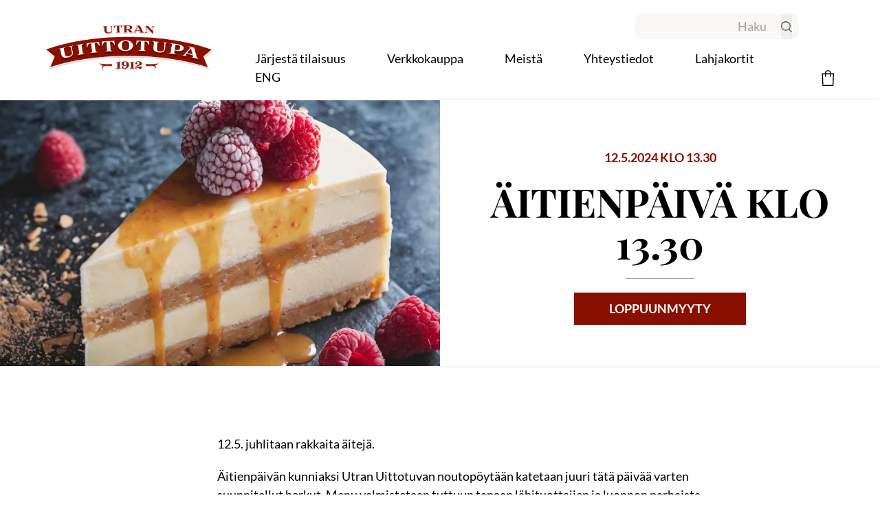

--- FILE ---
content_type: text/html; charset=UTF-8
request_url: https://www.utranuittotupa.fi/tapahtuma/aitienpaiva-klo-13-30/
body_size: 16641
content:

  <!doctype html>

<html lang="fi">

  <head>
    <!-- Google Tag Manager -->
    <script>(function(w,d,s,l,i){w[l]=w[l]||[];w[l].push({'gtm.start':new Date().getTime(),event:'gtm.js'});var f=d.getElementsByTagName(s)[0],j=d.createElement(s),dl=l!='dataLayer'?'&l='+l:'';j.async=true;j.src='https://data.utranuittotupa.fi/xpzcqgwc.js?st='+i+dl+'';f.parentNode.insertBefore(j,f);})(window,document,'script','dataLayer','TQDTC8');</script>
    <!-- End Google Tag Manager -->
    
    <meta charset="UTF-8">
    <meta name="viewport" content="width=device-width, initial-scale=1, viewport-fit=cover">
    <meta http-equiv="x-ua-compatible" content="ie=edge">

    <link rel="apple-touch-icon" sizes="180x180" href="/apple-touch-icon.png">
    <link rel="icon" type="image/png" sizes="32x32" href="/favicon-32x32.png">
    <link rel="icon" type="image/png" sizes="16x16" href="/favicon-16x16.png">
    <link rel="manifest" href="/site.webmanifest">
    <link rel="mask-icon" href="/safari-pinned-tab.svg" color="#5bbad5">
    <meta name="msapplication-TileColor" content="#da532c">
    <meta name="theme-color" content="#ffffff">

                      <link rel="preload" href="https://www.utranuittotupa.fi/wp-content/themes/default/fonts/lato-v22-latin-700.woff" as="font" type="font/woff" crossorigin>
              <link rel="preload" href="https://www.utranuittotupa.fi/wp-content/themes/default/fonts/lato-v22-latin-700.woff2" as="font" type="font/woff2" crossorigin>
              <link rel="preload" href="https://www.utranuittotupa.fi/wp-content/themes/default/fonts/lato-v22-latin-900.woff" as="font" type="font/woff" crossorigin>
              <link rel="preload" href="https://www.utranuittotupa.fi/wp-content/themes/default/fonts/lato-v22-latin-900.woff2" as="font" type="font/woff2" crossorigin>
              <link rel="preload" href="https://www.utranuittotupa.fi/wp-content/themes/default/fonts/lato-v22-latin-italic.woff" as="font" type="font/woff" crossorigin>
              <link rel="preload" href="https://www.utranuittotupa.fi/wp-content/themes/default/fonts/lato-v22-latin-italic.woff2" as="font" type="font/woff2" crossorigin>
              <link rel="preload" href="https://www.utranuittotupa.fi/wp-content/themes/default/fonts/lato-v22-latin-regular.woff" as="font" type="font/woff" crossorigin>
              <link rel="preload" href="https://www.utranuittotupa.fi/wp-content/themes/default/fonts/lato-v22-latin-regular.woff2" as="font" type="font/woff2" crossorigin>
              <link rel="preload" href="https://www.utranuittotupa.fi/wp-content/themes/default/fonts/playfair-display-v28-latin-700.woff" as="font" type="font/woff" crossorigin>
              <link rel="preload" href="https://www.utranuittotupa.fi/wp-content/themes/default/fonts/playfair-display-v28-latin-700.woff2" as="font" type="font/woff2" crossorigin>
              <link rel="preload" href="https://www.utranuittotupa.fi/wp-content/themes/default/fonts/playfair-display-v28-latin-900.woff" as="font" type="font/woff" crossorigin>
              <link rel="preload" href="https://www.utranuittotupa.fi/wp-content/themes/default/fonts/playfair-display-v28-latin-900.woff2" as="font" type="font/woff2" crossorigin>
              <link rel="preload" href="https://www.utranuittotupa.fi/wp-content/themes/default/fonts/playfair-display-v37-latin-700italic.woff2" as="font" type="font/woff2" crossorigin>
              <link rel="preload" href="https://www.utranuittotupa.fi/wp-content/themes/default/fonts/playfair-display-v37-latin-italic.woff2" as="font" type="font/woff2" crossorigin>
              <link rel="preload" href="https://www.utranuittotupa.fi/wp-content/themes/default/fonts/playfair-display-v37-latin-regular.woff2" as="font" type="font/woff2" crossorigin>
          
          <style>
        html, body {
          scroll-behavior: smooth;
        }
      </style>
    
    <title>Äitienpäivä klo 13.30 | Utran Uittotupa</title>
<link rel='stylesheet' id='tribe-events-views-v2-bootstrap-datepicker-styles-css' href='https://www.utranuittotupa.fi/wp-content/plugins/the-events-calendar/vendor/bootstrap-datepicker/css/bootstrap-datepicker.standalone.min.css?ver=6.15.13' media='all' />
<link rel='stylesheet' id='tec-variables-skeleton-css' href='https://www.utranuittotupa.fi/wp-content/plugins/event-tickets/common/build/css/variables-skeleton.css?ver=6.10.1' media='all' />
<link rel='stylesheet' id='tribe-common-skeleton-style-css' href='https://www.utranuittotupa.fi/wp-content/plugins/event-tickets/common/build/css/common-skeleton.css?ver=6.10.1' media='all' />
<link rel='stylesheet' id='tribe-tooltipster-css-css' href='https://www.utranuittotupa.fi/wp-content/plugins/event-tickets/common/vendor/tooltipster/tooltipster.bundle.min.css?ver=6.10.1' media='all' />
<link rel='stylesheet' id='tribe-events-views-v2-skeleton-css' href='https://www.utranuittotupa.fi/wp-content/plugins/the-events-calendar/build/css/views-skeleton.css?ver=6.15.13' media='all' />

<!-- Google Tag Manager for WordPress by gtm4wp.com -->
<script data-cfasync="false" data-pagespeed-no-defer>
	var gtm4wp_datalayer_name = "dataLayer";
	var dataLayer = dataLayer || [];
	const gtm4wp_use_sku_instead = 0;
	const gtm4wp_currency = 'EUR';
	const gtm4wp_product_per_impression = 0;
	const gtm4wp_clear_ecommerce = false;
	const gtm4wp_datalayer_max_timeout = 2000;
</script>
<!-- End Google Tag Manager for WordPress by gtm4wp.com -->
<!-- The SEO Framework tehnyt Sybre Waaijer -->
<meta name="robots" content="max-snippet:-1,max-image-preview:standard,max-video-preview:-1" />
<link rel="canonical" href="https://www.utranuittotupa.fi/tapahtuma/aitienpaiva-klo-13-30/" />
<meta name="theme-color" content="#8a1002" />
<meta property="og:type" content="article" />
<meta property="og:locale" content="fi_FI" />
<meta property="og:site_name" content="Utran Uittotupa" />
<meta property="og:title" content="Äitienpäivä klo 13.30 | Utran Uittotupa" />
<meta property="og:url" content="https://www.utranuittotupa.fi/tapahtuma/aitienpaiva-klo-13-30/" />
<meta property="og:image" content="https://www.utranuittotupa.fi/files/utran-uittotupa-aitienpaiva-2024-some-verkko-tekstiton_1920-x-1080.jpg" />
<meta property="og:image:width" content="1920" />
<meta property="og:image:height" content="1080" />
<meta property="article:published_time" content="2024-03-22T08:06:58+00:00" />
<meta property="article:modified_time" content="2024-05-12T05:28:38+00:00" />
<meta name="twitter:card" content="summary_large_image" />
<meta name="twitter:title" content="Äitienpäivä klo 13.30 | Utran Uittotupa" />
<meta name="twitter:image" content="https://www.utranuittotupa.fi/files/utran-uittotupa-aitienpaiva-2024-some-verkko-tekstiton_1920-x-1080.jpg" />
<script type="application/ld+json">{"@context":"https://schema.org","@graph":[{"@type":"WebSite","@id":"https://www.utranuittotupa.fi/#/schema/WebSite","url":"https://www.utranuittotupa.fi/","name":"Utran Uittotupa","inLanguage":"fi","potentialAction":{"@type":"SearchAction","target":{"@type":"EntryPoint","urlTemplate":"https://www.utranuittotupa.fi/search/{search_term_string}/"},"query-input":"required name=search_term_string"},"publisher":{"@type":"Organization","@id":"https://www.utranuittotupa.fi/#/schema/Organization","name":"Utran Uittotupa","url":"https://www.utranuittotupa.fi/","logo":{"@type":"ImageObject","url":"https://www.utranuittotupa.fi/files/logo.png","contentUrl":"https://www.utranuittotupa.fi/files/logo.png","width":512,"height":512}}},{"@type":"WebPage","@id":"https://www.utranuittotupa.fi/tapahtuma/aitienpaiva-klo-13-30/","url":"https://www.utranuittotupa.fi/tapahtuma/aitienpaiva-klo-13-30/","name":"Äitienpäivä klo 13.30 | Utran Uittotupa","inLanguage":"fi","isPartOf":{"@id":"https://www.utranuittotupa.fi/#/schema/WebSite"},"breadcrumb":{"@type":"BreadcrumbList","@id":"https://www.utranuittotupa.fi/#/schema/BreadcrumbList","itemListElement":[{"@type":"ListItem","position":1,"item":"https://www.utranuittotupa.fi/","name":"Utran Uittotupa"},{"@type":"ListItem","position":2,"item":"https://www.utranuittotupa.fi/tapahtumat/","name":"Tapahtumat"},{"@type":"ListItem","position":3,"name":"Äitienpäivä klo 13.30"}]},"potentialAction":{"@type":"ReadAction","target":"https://www.utranuittotupa.fi/tapahtuma/aitienpaiva-klo-13-30/"},"datePublished":"2024-03-22T08:06:58+00:00","dateModified":"2024-05-12T05:28:38+00:00","author":{"@type":"Person","@id":"https://www.utranuittotupa.fi/#/schema/Person/2ddba7bd803b17dbb2ad1256d45fcb8f","name":"katja@valleen.fi"}}]}</script>
<!-- / The SEO Framework tehnyt Sybre Waaijer | 18.79ms meta | 6.95ms boot -->

<link rel='dns-prefetch' href='//connect.facebook.net' />
<link rel="alternate" title="oEmbed (JSON)" type="application/json+oembed" href="https://www.utranuittotupa.fi/wp-json/oembed/1.0/embed?url=https%3A%2F%2Fwww.utranuittotupa.fi%2Ftapahtuma%2Faitienpaiva-klo-13-30%2F" />
<link rel="alternate" title="oEmbed (XML)" type="text/xml+oembed" href="https://www.utranuittotupa.fi/wp-json/oembed/1.0/embed?url=https%3A%2F%2Fwww.utranuittotupa.fi%2Ftapahtuma%2Faitienpaiva-klo-13-30%2F&#038;format=xml" />
<style id='wp-img-auto-sizes-contain-inline-css' type='text/css'>
img:is([sizes=auto i],[sizes^="auto," i]){contain-intrinsic-size:3000px 1500px}
/*# sourceURL=wp-img-auto-sizes-contain-inline-css */
</style>
<link rel='stylesheet' id='tribe-events-virtual-skeleton-css' href='https://www.utranuittotupa.fi/wp-content/plugins/events-calendar-pro/build/css/events-virtual-skeleton.css?ver=7.7.11' media='all' />
<link rel='stylesheet' id='tribe-events-virtual-single-skeleton-css' href='https://www.utranuittotupa.fi/wp-content/plugins/events-calendar-pro/build/css/events-virtual-single-skeleton.css?ver=7.7.11' media='all' />
<link rel='stylesheet' id='tec-events-pro-single-css' href='https://www.utranuittotupa.fi/wp-content/plugins/events-calendar-pro/build/css/events-single.css?ver=7.7.11' media='all' />
<link rel='stylesheet' id='tribe-events-calendar-pro-style-css' href='https://www.utranuittotupa.fi/wp-content/plugins/events-calendar-pro/build/css/tribe-events-pro-full.css?ver=7.7.11' media='all' />
<link rel='stylesheet' id='tribe-events-pro-mini-calendar-block-styles-css' href='https://www.utranuittotupa.fi/wp-content/plugins/events-calendar-pro/build/css/tribe-events-pro-mini-calendar-block.css?ver=7.7.11' media='all' />
<link rel='stylesheet' id='tec-variables-full-css' href='https://www.utranuittotupa.fi/wp-content/plugins/event-tickets/common/build/css/variables-full.css?ver=6.10.1' media='all' />
<link rel='stylesheet' id='dashicons-css' href='https://www.utranuittotupa.fi/wp-includes/css/dashicons.min.css?ver=6.9' media='all' />
<link rel='stylesheet' id='event-tickets-plus-tickets-css-css' href='https://www.utranuittotupa.fi/wp-content/plugins/event-tickets-plus/build/css/tickets.css?ver=6.9.0' media='all' />
<link rel='stylesheet' id='event-tickets-tickets-css-css' href='https://www.utranuittotupa.fi/wp-content/plugins/event-tickets/build/css/tickets.css?ver=5.27.3' media='all' />
<link rel='stylesheet' id='event-tickets-tickets-rsvp-css-css' href='https://www.utranuittotupa.fi/wp-content/plugins/event-tickets/build/css/rsvp-v1.css?ver=5.27.3' media='all' />
<link rel='stylesheet' id='tribe-events-v2-single-skeleton-css' href='https://www.utranuittotupa.fi/wp-content/plugins/the-events-calendar/build/css/tribe-events-single-skeleton.css?ver=6.15.13' media='all' />
<link rel='stylesheet' id='tribe-events-virtual-single-v2-skeleton-css' href='https://www.utranuittotupa.fi/wp-content/plugins/events-calendar-pro/build/css/events-virtual-single-v2-skeleton.css?ver=7.7.11' media='all' />
<link rel='stylesheet' id='tribe-events-v2-virtual-single-block-css' href='https://www.utranuittotupa.fi/wp-content/plugins/events-calendar-pro/build/css/events-virtual-single-block.css?ver=7.7.11' media='all' />
<link rel='stylesheet' id='tec-events-pro-single-style-css' href='https://www.utranuittotupa.fi/wp-content/plugins/events-calendar-pro/build/css/custom-tables-v1/single.css?ver=7.7.11' media='all' />
<link rel='stylesheet' id='wp-block-library-css' href='https://www.utranuittotupa.fi/wp-includes/css/dist/block-library/style.min.css?ver=6.9' media='all' />
<link rel='stylesheet' id='wc-blocks-style-css' href='https://www.utranuittotupa.fi/wp-content/plugins/woocommerce/assets/client/blocks/wc-blocks.css?ver=wc-10.4.3' media='all' />
<style id='global-styles-inline-css' type='text/css'>
:root{--wp--preset--aspect-ratio--square: 1;--wp--preset--aspect-ratio--4-3: 4/3;--wp--preset--aspect-ratio--3-4: 3/4;--wp--preset--aspect-ratio--3-2: 3/2;--wp--preset--aspect-ratio--2-3: 2/3;--wp--preset--aspect-ratio--16-9: 16/9;--wp--preset--aspect-ratio--9-16: 9/16;--wp--preset--color--black: #000000;--wp--preset--color--cyan-bluish-gray: #abb8c3;--wp--preset--color--white: #ffffff;--wp--preset--color--pale-pink: #f78da7;--wp--preset--color--vivid-red: #cf2e2e;--wp--preset--color--luminous-vivid-orange: #ff6900;--wp--preset--color--luminous-vivid-amber: #fcb900;--wp--preset--color--light-green-cyan: #7bdcb5;--wp--preset--color--vivid-green-cyan: #00d084;--wp--preset--color--pale-cyan-blue: #8ed1fc;--wp--preset--color--vivid-cyan-blue: #0693e3;--wp--preset--color--vivid-purple: #9b51e0;--wp--preset--gradient--vivid-cyan-blue-to-vivid-purple: linear-gradient(135deg,rgb(6,147,227) 0%,rgb(155,81,224) 100%);--wp--preset--gradient--light-green-cyan-to-vivid-green-cyan: linear-gradient(135deg,rgb(122,220,180) 0%,rgb(0,208,130) 100%);--wp--preset--gradient--luminous-vivid-amber-to-luminous-vivid-orange: linear-gradient(135deg,rgb(252,185,0) 0%,rgb(255,105,0) 100%);--wp--preset--gradient--luminous-vivid-orange-to-vivid-red: linear-gradient(135deg,rgb(255,105,0) 0%,rgb(207,46,46) 100%);--wp--preset--gradient--very-light-gray-to-cyan-bluish-gray: linear-gradient(135deg,rgb(238,238,238) 0%,rgb(169,184,195) 100%);--wp--preset--gradient--cool-to-warm-spectrum: linear-gradient(135deg,rgb(74,234,220) 0%,rgb(151,120,209) 20%,rgb(207,42,186) 40%,rgb(238,44,130) 60%,rgb(251,105,98) 80%,rgb(254,248,76) 100%);--wp--preset--gradient--blush-light-purple: linear-gradient(135deg,rgb(255,206,236) 0%,rgb(152,150,240) 100%);--wp--preset--gradient--blush-bordeaux: linear-gradient(135deg,rgb(254,205,165) 0%,rgb(254,45,45) 50%,rgb(107,0,62) 100%);--wp--preset--gradient--luminous-dusk: linear-gradient(135deg,rgb(255,203,112) 0%,rgb(199,81,192) 50%,rgb(65,88,208) 100%);--wp--preset--gradient--pale-ocean: linear-gradient(135deg,rgb(255,245,203) 0%,rgb(182,227,212) 50%,rgb(51,167,181) 100%);--wp--preset--gradient--electric-grass: linear-gradient(135deg,rgb(202,248,128) 0%,rgb(113,206,126) 100%);--wp--preset--gradient--midnight: linear-gradient(135deg,rgb(2,3,129) 0%,rgb(40,116,252) 100%);--wp--preset--font-size--small: 13px;--wp--preset--font-size--medium: 20px;--wp--preset--font-size--large: 36px;--wp--preset--font-size--x-large: 42px;--wp--preset--spacing--20: 0.44rem;--wp--preset--spacing--30: 0.67rem;--wp--preset--spacing--40: 1rem;--wp--preset--spacing--50: 1.5rem;--wp--preset--spacing--60: 2.25rem;--wp--preset--spacing--70: 3.38rem;--wp--preset--spacing--80: 5.06rem;--wp--preset--shadow--natural: 6px 6px 9px rgba(0, 0, 0, 0.2);--wp--preset--shadow--deep: 12px 12px 50px rgba(0, 0, 0, 0.4);--wp--preset--shadow--sharp: 6px 6px 0px rgba(0, 0, 0, 0.2);--wp--preset--shadow--outlined: 6px 6px 0px -3px rgb(255, 255, 255), 6px 6px rgb(0, 0, 0);--wp--preset--shadow--crisp: 6px 6px 0px rgb(0, 0, 0);}:where(.is-layout-flex){gap: 0.5em;}:where(.is-layout-grid){gap: 0.5em;}body .is-layout-flex{display: flex;}.is-layout-flex{flex-wrap: wrap;align-items: center;}.is-layout-flex > :is(*, div){margin: 0;}body .is-layout-grid{display: grid;}.is-layout-grid > :is(*, div){margin: 0;}:where(.wp-block-columns.is-layout-flex){gap: 2em;}:where(.wp-block-columns.is-layout-grid){gap: 2em;}:where(.wp-block-post-template.is-layout-flex){gap: 1.25em;}:where(.wp-block-post-template.is-layout-grid){gap: 1.25em;}.has-black-color{color: var(--wp--preset--color--black) !important;}.has-cyan-bluish-gray-color{color: var(--wp--preset--color--cyan-bluish-gray) !important;}.has-white-color{color: var(--wp--preset--color--white) !important;}.has-pale-pink-color{color: var(--wp--preset--color--pale-pink) !important;}.has-vivid-red-color{color: var(--wp--preset--color--vivid-red) !important;}.has-luminous-vivid-orange-color{color: var(--wp--preset--color--luminous-vivid-orange) !important;}.has-luminous-vivid-amber-color{color: var(--wp--preset--color--luminous-vivid-amber) !important;}.has-light-green-cyan-color{color: var(--wp--preset--color--light-green-cyan) !important;}.has-vivid-green-cyan-color{color: var(--wp--preset--color--vivid-green-cyan) !important;}.has-pale-cyan-blue-color{color: var(--wp--preset--color--pale-cyan-blue) !important;}.has-vivid-cyan-blue-color{color: var(--wp--preset--color--vivid-cyan-blue) !important;}.has-vivid-purple-color{color: var(--wp--preset--color--vivid-purple) !important;}.has-black-background-color{background-color: var(--wp--preset--color--black) !important;}.has-cyan-bluish-gray-background-color{background-color: var(--wp--preset--color--cyan-bluish-gray) !important;}.has-white-background-color{background-color: var(--wp--preset--color--white) !important;}.has-pale-pink-background-color{background-color: var(--wp--preset--color--pale-pink) !important;}.has-vivid-red-background-color{background-color: var(--wp--preset--color--vivid-red) !important;}.has-luminous-vivid-orange-background-color{background-color: var(--wp--preset--color--luminous-vivid-orange) !important;}.has-luminous-vivid-amber-background-color{background-color: var(--wp--preset--color--luminous-vivid-amber) !important;}.has-light-green-cyan-background-color{background-color: var(--wp--preset--color--light-green-cyan) !important;}.has-vivid-green-cyan-background-color{background-color: var(--wp--preset--color--vivid-green-cyan) !important;}.has-pale-cyan-blue-background-color{background-color: var(--wp--preset--color--pale-cyan-blue) !important;}.has-vivid-cyan-blue-background-color{background-color: var(--wp--preset--color--vivid-cyan-blue) !important;}.has-vivid-purple-background-color{background-color: var(--wp--preset--color--vivid-purple) !important;}.has-black-border-color{border-color: var(--wp--preset--color--black) !important;}.has-cyan-bluish-gray-border-color{border-color: var(--wp--preset--color--cyan-bluish-gray) !important;}.has-white-border-color{border-color: var(--wp--preset--color--white) !important;}.has-pale-pink-border-color{border-color: var(--wp--preset--color--pale-pink) !important;}.has-vivid-red-border-color{border-color: var(--wp--preset--color--vivid-red) !important;}.has-luminous-vivid-orange-border-color{border-color: var(--wp--preset--color--luminous-vivid-orange) !important;}.has-luminous-vivid-amber-border-color{border-color: var(--wp--preset--color--luminous-vivid-amber) !important;}.has-light-green-cyan-border-color{border-color: var(--wp--preset--color--light-green-cyan) !important;}.has-vivid-green-cyan-border-color{border-color: var(--wp--preset--color--vivid-green-cyan) !important;}.has-pale-cyan-blue-border-color{border-color: var(--wp--preset--color--pale-cyan-blue) !important;}.has-vivid-cyan-blue-border-color{border-color: var(--wp--preset--color--vivid-cyan-blue) !important;}.has-vivid-purple-border-color{border-color: var(--wp--preset--color--vivid-purple) !important;}.has-vivid-cyan-blue-to-vivid-purple-gradient-background{background: var(--wp--preset--gradient--vivid-cyan-blue-to-vivid-purple) !important;}.has-light-green-cyan-to-vivid-green-cyan-gradient-background{background: var(--wp--preset--gradient--light-green-cyan-to-vivid-green-cyan) !important;}.has-luminous-vivid-amber-to-luminous-vivid-orange-gradient-background{background: var(--wp--preset--gradient--luminous-vivid-amber-to-luminous-vivid-orange) !important;}.has-luminous-vivid-orange-to-vivid-red-gradient-background{background: var(--wp--preset--gradient--luminous-vivid-orange-to-vivid-red) !important;}.has-very-light-gray-to-cyan-bluish-gray-gradient-background{background: var(--wp--preset--gradient--very-light-gray-to-cyan-bluish-gray) !important;}.has-cool-to-warm-spectrum-gradient-background{background: var(--wp--preset--gradient--cool-to-warm-spectrum) !important;}.has-blush-light-purple-gradient-background{background: var(--wp--preset--gradient--blush-light-purple) !important;}.has-blush-bordeaux-gradient-background{background: var(--wp--preset--gradient--blush-bordeaux) !important;}.has-luminous-dusk-gradient-background{background: var(--wp--preset--gradient--luminous-dusk) !important;}.has-pale-ocean-gradient-background{background: var(--wp--preset--gradient--pale-ocean) !important;}.has-electric-grass-gradient-background{background: var(--wp--preset--gradient--electric-grass) !important;}.has-midnight-gradient-background{background: var(--wp--preset--gradient--midnight) !important;}.has-small-font-size{font-size: var(--wp--preset--font-size--small) !important;}.has-medium-font-size{font-size: var(--wp--preset--font-size--medium) !important;}.has-large-font-size{font-size: var(--wp--preset--font-size--large) !important;}.has-x-large-font-size{font-size: var(--wp--preset--font-size--x-large) !important;}
/*# sourceURL=global-styles-inline-css */
</style>

<style id='classic-theme-styles-inline-css' type='text/css'>
/*! This file is auto-generated */
.wp-block-button__link{color:#fff;background-color:#32373c;border-radius:9999px;box-shadow:none;text-decoration:none;padding:calc(.667em + 2px) calc(1.333em + 2px);font-size:1.125em}.wp-block-file__button{background:#32373c;color:#fff;text-decoration:none}
/*# sourceURL=/wp-includes/css/classic-themes.min.css */
</style>
<link rel='stylesheet' id='tribe-events-v2-single-blocks-css' href='https://www.utranuittotupa.fi/wp-content/plugins/the-events-calendar/build/css/tribe-events-single-blocks.css?ver=6.15.13' media='all' />
<link rel='stylesheet' id='wc-paytrail-css-css' href='https://www.utranuittotupa.fi/wp-content/plugins/wc-paytrail/assets/css/wc-paytrail.css?ver=2.7.0' media='all' />
<link rel='stylesheet' id='woo-epassi-css-css' href='https://www.utranuittotupa.fi/wp-content/plugins/woo-epassi/assets/css/woo-epassi.css?ver=1.6.4' media='all' />
<link rel='stylesheet' id='woocommerce-layout-css' href='https://www.utranuittotupa.fi/wp-content/plugins/woocommerce/assets/css/woocommerce-layout.css?ver=10.4.3' media='all' />
<link rel='stylesheet' id='woocommerce-smallscreen-css' href='https://www.utranuittotupa.fi/wp-content/plugins/woocommerce/assets/css/woocommerce-smallscreen.css?ver=10.4.3' media='only screen and (max-width: 768px)' />
<link rel='stylesheet' id='woocommerce-general-css' href='https://www.utranuittotupa.fi/wp-content/plugins/woocommerce/assets/css/woocommerce.css?ver=10.4.3' media='all' />
<style id='woocommerce-inline-inline-css' type='text/css'>
.woocommerce form .form-row .required { visibility: visible; }
/*# sourceURL=woocommerce-inline-inline-css */
</style>
<link rel='stylesheet' id='wt-woocommerce-gift-cards-css' href='https://www.utranuittotupa.fi/wp-content/plugins/wt-gift-cards-woocommerce/public/css/wt-woocommerce-gift-cards-free-public.css?ver=1.2.8' media='all' />
<link rel='stylesheet' id='tribe-events-block-event-venue-css' href='https://www.utranuittotupa.fi/wp-content/plugins/the-events-calendar/build/event-venue/frontend.css?ver=6.15.13' media='all' />
<link rel='stylesheet' id='woo_conditional_payments_css-css' href='https://www.utranuittotupa.fi/wp-content/plugins/conditional-payments-for-woocommerce-pro/includes/frontend/../../frontend/css/woo-conditional-payments.css?ver=3.0.1' media='all' />
<link rel='stylesheet' id='main-css' href='https://www.utranuittotupa.fi/wp-content/themes/default/build/production/css/main.css?43645666666656666666666&#038;ver=6.9' media='all' />
<link rel='stylesheet' id='event-tickets-rsvp-css' href='https://www.utranuittotupa.fi/wp-content/plugins/event-tickets/build/css/rsvp.css?ver=5.27.3' media='all' />
<script type="text/javascript" src="https://www.utranuittotupa.fi/wp-includes/js/jquery/jquery.min.js?ver=3.7.1" id="jquery-core-js"></script>
<script type="text/javascript" src="https://www.utranuittotupa.fi/wp-includes/js/jquery/jquery-migrate.min.js?ver=3.4.1" id="jquery-migrate-js"></script>
<script type="text/javascript" src="https://www.utranuittotupa.fi/wp-content/plugins/event-tickets/common/build/js/tribe-common.js?ver=9c44e11f3503a33e9540" id="tribe-common-js"></script>
<script type="text/javascript" src="https://www.utranuittotupa.fi/wp-content/plugins/the-events-calendar/build/js/views/breakpoints.js?ver=4208de2df2852e0b91ec" id="tribe-events-views-v2-breakpoints-js"></script>
<script type="text/javascript" src="https://www.utranuittotupa.fi/wp-content/plugins/wc-paytrail/assets/js/wc-paytrail.js?ver=2.7.0" id="wc-paytrail-js-js"></script>
<script type="text/javascript" src="https://www.utranuittotupa.fi/wp-content/plugins/woocommerce/assets/js/jquery-blockui/jquery.blockUI.min.js?ver=2.7.0-wc.10.4.3" id="wc-jquery-blockui-js" defer="defer" data-wp-strategy="defer"></script>
<script type="text/javascript" id="wc-add-to-cart-js-extra">
/* <![CDATA[ */
var wc_add_to_cart_params = {"ajax_url":"/wp-admin/admin-ajax.php","wc_ajax_url":"/?wc-ajax=%%endpoint%%","i18n_view_cart":"N\u00e4yt\u00e4 ostoskori","cart_url":"https://www.utranuittotupa.fi/ostoskori/","is_cart":"","cart_redirect_after_add":"no"};
//# sourceURL=wc-add-to-cart-js-extra
/* ]]> */
</script>
<script type="text/javascript" src="https://www.utranuittotupa.fi/wp-content/plugins/woocommerce/assets/js/frontend/add-to-cart.min.js?ver=10.4.3" id="wc-add-to-cart-js" defer="defer" data-wp-strategy="defer"></script>
<script type="text/javascript" src="https://www.utranuittotupa.fi/wp-content/plugins/woocommerce/assets/js/js-cookie/js.cookie.min.js?ver=2.1.4-wc.10.4.3" id="wc-js-cookie-js" defer="defer" data-wp-strategy="defer"></script>
<script type="text/javascript" id="woocommerce-js-extra">
/* <![CDATA[ */
var woocommerce_params = {"ajax_url":"/wp-admin/admin-ajax.php","wc_ajax_url":"/?wc-ajax=%%endpoint%%","i18n_password_show":"N\u00e4yt\u00e4 salasana","i18n_password_hide":"Piilota salasana"};
//# sourceURL=woocommerce-js-extra
/* ]]> */
</script>
<script type="text/javascript" src="https://www.utranuittotupa.fi/wp-content/plugins/woocommerce/assets/js/frontend/woocommerce.min.js?ver=10.4.3" id="woocommerce-js" defer="defer" data-wp-strategy="defer"></script>
<script type="text/javascript" id="wt-woocommerce-gift-cards-js-extra">
/* <![CDATA[ */
var wt_gc_params = {"ajax_url":"https://www.utranuittotupa.fi/wp-admin/admin-ajax.php","nonce":"fcb81c281b","msgs":{"is_required":"is required","copied":"Copied!","error":"Error","loading":"Loading...","please_wait":"Please wait...","ajax_error":"An error occurred, please try again."}};
//# sourceURL=wt-woocommerce-gift-cards-js-extra
/* ]]> */
</script>
<script type="text/javascript" src="https://www.utranuittotupa.fi/wp-content/plugins/wt-gift-cards-woocommerce/public/js/wt-woocommerce-gift-cards-free-public.js?ver=1.2.8" id="wt-woocommerce-gift-cards-js"></script>
<script type="text/javascript" id="woo-conditional-payments-js-js-extra">
/* <![CDATA[ */
var conditional_payments_settings = {"name_address_fields":[],"debug_mode":""};
//# sourceURL=woo-conditional-payments-js-js-extra
/* ]]> */
</script>
<script type="text/javascript" src="https://www.utranuittotupa.fi/wp-content/plugins/conditional-payments-for-woocommerce-pro/includes/frontend/../../frontend/js/woo-conditional-payments.js?ver=3.0.1" id="woo-conditional-payments-js-js"></script>
<link rel="https://api.w.org/" href="https://www.utranuittotupa.fi/wp-json/" /><link rel="alternate" title="JSON" type="application/json" href="https://www.utranuittotupa.fi/wp-json/wp/v2/tribe_events/60128" />
		<!-- Google Tag Manager -->
		<script>!function(){"use strict";function l(e){for(var t=e,r=0,n=document.cookie.split(";");r<n.length;r++){var o=n[r].split("=");if(o[0].trim()===t)return o[1]}}function s(e){return localStorage.getItem(e)}function u(e){return window[e]}function A(e,t){e=document.querySelector(e);return t?null==e?void 0:e.getAttribute(t):null==e?void 0:e.textContent}var e=window,t=document,r="script",n="dataLayer",o="https://data.utranuittotupa.fi",a="",i="Ixpzcqgwc",c="fH=aWQ9R1RNLVRRRFRDOA%3D%3D&amp;type=3a5e508a",g="cookie",v="_sbp",E="",d=!1;try{var d=!!g&&(m=navigator.userAgent,!!(m=new RegExp("Version/([0-9._]+)(.*Mobile)?.*Safari.*").exec(m)))&&16.4<=parseFloat(m[1]),f="stapeUserId"===g,I=d&&!f?function(e,t,r){void 0===t&&(t="");var n={cookie:l,localStorage:s,jsVariable:u,cssSelector:A},t=Array.isArray(t)?t:[t];if(e&&n[e])for(var o=n[e],a=0,i=t;a<i.length;a++){var c=i[a],c=r?o(c,r):o(c);if(c)return c}else console.warn("invalid uid source",e)}(g,v,E):void 0;d=d&&(!!I||f)}catch(e){console.error(e)}var m=e,g=(m[n]=m[n]||[],m[n].push({"gtm.start":(new Date).getTime(),event:"gtm.js"}),t.getElementsByTagName(r)[0]),v=I?"&bi="+encodeURIComponent(I):"",E=t.createElement(r),f=(d&&(i=8<i.length?i.replace(/([a-z]{8}$)/,"kp$1"):"kp"+i),!d&&a?a:o);E.async=!0,E.src=f+"/"+i+".js?"+c+v,null!=(e=g.parentNode)&&e.insertBefore(E,g)}();</script>
		<!-- End Google Tag Manager -->
		<meta name="et-api-version" content="v1"><meta name="et-api-origin" content="https://www.utranuittotupa.fi"><link rel="https://theeventscalendar.com/" href="https://www.utranuittotupa.fi/wp-json/tribe/tickets/v1/" /><meta name="tec-api-version" content="v1"><meta name="tec-api-origin" content="https://www.utranuittotupa.fi"><link rel="alternate" href="https://www.utranuittotupa.fi/wp-json/tribe/events/v1/events/60128" />
<!-- Google Tag Manager for WordPress by gtm4wp.com -->
<!-- GTM Container placement set to off -->
<script data-cfasync="false" data-pagespeed-no-defer>
	var dataLayer_content = {"pagePostType":"tribe_events","pagePostType2":"single-tribe_events","pagePostAuthor":"katja@valleen.fi"};
	dataLayer.push( dataLayer_content );
</script>
<script data-cfasync="false" data-pagespeed-no-defer>
	console.warn && console.warn("[GTM4WP] Google Tag Manager container code placement set to OFF !!!");
	console.warn && console.warn("[GTM4WP] Data layer codes are active but GTM container must be loaded using custom coding !!!");
</script>
<!-- End Google Tag Manager for WordPress by gtm4wp.com -->	<noscript><style>.woocommerce-product-gallery{ opacity: 1 !important; }</style></noscript>
	<script type="application/ld+json">
[{"@context":"http://schema.org","@type":"Event","name":"\u00c4itienp\u00e4iv\u00e4 klo 13.30","description":"","image":"https://www.utranuittotupa.fi/files/utran-uittotupa-aitienpaiva-2024-some-verkko-tekstiton_1920-x-1080.jpg","url":"https://www.utranuittotupa.fi/tapahtuma/aitienpaiva-klo-13-30/","offers":[{"@type":"Offer","url":"https://www.utranuittotupa.fi/tapahtuma/aitienpaiva-klo-13-30/","price":49,"category":"primary","availability":"InStock","priceCurrency":"EUR","validFrom":"2024-03-22T00:00:00+00:00","validThrough":"2024-05-12T00:00:00+00:00"},{"@type":"Offer","url":"https://www.utranuittotupa.fi/tapahtuma/aitienpaiva-klo-13-30/","price":12,"category":"primary","availability":"InStock","priceCurrency":"EUR","validFrom":"2024-03-22T00:00:00+00:00","validThrough":"2024-05-12T00:00:00+00:00"},{"@type":"Offer","url":"https://www.utranuittotupa.fi/tapahtuma/aitienpaiva-klo-13-30/","price":0,"category":"primary","availability":"InStock","priceCurrency":"EUR","validFrom":"2024-03-22T00:00:00+00:00","validThrough":"2024-05-12T00:00:00+00:00"}],"eventAttendanceMode":"https://schema.org/OfflineEventAttendanceMode","eventStatus":"https://schema.org/EventScheduled","startDate":"2024-05-12T13:30:00+03:00","endDate":"2024-05-12T15:30:00+03:00","location":{"@type":"Place","name":"Utran Uittotupa","description":"","url":"https://www.utranuittotupa.fi/tapahtumapaikka/utran-uittotupa/","address":{"@type":"PostalAddress","streetAddress":"Uittop\u00e4\u00e4llik\u00f6ntie 2","addressLocality":"Joensuu","postalCode":"80170"},"telephone":"0500 675 162","sameAs":""},"performer":"Organization"}]
</script>

    <style>
      .woocommerce-checkout #payment div.form-row {
        padding: 3rem 0 0;
      }

      #subscribe_to_newsletter_field .woocommerce-input-wrapper {
        border: none !important;
      }

      .h2--small {
        text-transform: none !important;
        font-size: 2.5rem !important;
        margin-top: 0 !important;
      }

      .tribe-tickets__tickets-item {
        gap: 10px;
      }
    </style>

            </head>

	<body class="wp-singular tribe_events-template-default single single-tribe_events postid-60128 wp-theme-default theme-default woocommerce-no-js tribe-events-page-template tribe-no-js tec-no-tickets-on-recurring tec-no-rsvp-on-recurring tribe-filter-live tribe_events-aitienpaiva-klo-13-30 events-single tribe-events-style-skeleton tribe-theme-default" itemscope itemtype="http://schema.org/WebPage">

    <!-- Google Tag Manager (noscript) -->
    <noscript><iframe src="https://data.utranuittotupa.fi/ns.html?id=GTM-TQDTC8" height="0" width="0" style="display:none;visibility:hidden"></iframe></noscript>
    <!-- End Google Tag Manager (noscript) -->

    <div id="site">

        <nav class="pb-24 pt-48 nav--mobile overflow-y-scroll flex-col fixed h-screen w-full left-0 top-0 bg-white z-10" role="navigation" itemscope itemtype="http://schema.org/SiteNavigationElement">

  <div class="relative flex flex-col mb-12">
             <div>           <div class="flex flex-row items-center w-[85vw] border-b border-primary m-auto">
            <a class="font-semibold text-black py-4 " href="https://www.utranuittotupa.fi/jarjesta-tilaisuus/" itemprop="url">
              Järjestä tilaisuus
            </a>

                          <button class="cursor-pointer open-next-subnav ml-auto">
                <svg class="h-12 w-12 min-w-[3rem] max-w-[3rem]" xmlns="http://www.w3.org/2000/svg" viewBox="0 0 24 24"><g fill="none" fill-rule="evenodd"><path d="m15.433 10.311-.39-.441a.404.404 0 0 0-.604 0L11.5 13.206 8.562 9.87a.4.4 0 0 0-.606 0l-.39.441a.55.55 0 0 0-.128.343c0 .123.048.251.129.345l3.628 4.121c.08.091.197.15.305.15a.423.423 0 0 0 .302-.149L15.433 11v-.001c.08-.093.13-.22.13-.344a.544.544 0 0 0-.13-.343" fill="#616365"/></g></svg>
              </button>
                      </div>

                                  <div class="subnav flex-col" data-level="1">           <div>
        <div class="flex flex-row items-center py-2 w-[85vw] m-auto pl-8">
          <a class="" href="https://www.utranuittotupa.fi/jarjesta-tilaisuus/">Järjestä tilaisuus</a>

                  </div>

              </div>
          <div>
        <div class="flex flex-row items-center py-2 w-[85vw] m-auto pl-8">
          <a class="" href="https://www.utranuittotupa.fi/tapahtumatilat/">Tapahtumatilat</a>

                  </div>

              </div>
          <div>
        <div class="flex flex-row items-center py-2 w-[85vw] m-auto pl-8">
          <a class="" href="https://www.utranuittotupa.fi/jarjesta-tilaisuus/edustustilaisuus/">Edustustilaisuus</a>

                  </div>

              </div>
          <div>
        <div class="flex flex-row items-center py-2 w-[85vw] m-auto pl-8">
          <a class="" href="https://www.utranuittotupa.fi/jarjesta-tilaisuus/kokouspalvelut/">Kokouspalvelut</a>

                  </div>

              </div>
          <div>
        <div class="flex flex-row items-center py-2 w-[85vw] m-auto pl-8">
          <a class="" href="https://www.utranuittotupa.fi/jarjesta-tilaisuus/haat/">Häät</a>

                  </div>

              </div>
          <div>
        <div class="flex flex-row items-center py-2 w-[85vw] m-auto pl-8">
          <a class="" href="https://www.utranuittotupa.fi/jarjesta-tilaisuus/tyhy-paiva/">TYHY-päivä</a>

                  </div>

              </div>
          <div>
        <div class="flex flex-row items-center py-2 w-[85vw] m-auto pl-8">
          <a class="" href="https://www.utranuittotupa.fi/jarjesta-tilaisuus/loylyt-kolmen-ruokalajin-illallinen/">Löylyt &#038; kolmen ruokalajin illallinen</a>

                  </div>

              </div>
      </div>

                  </div>
              <div>           <div class="flex flex-row items-center w-[85vw] border-b border-primary m-auto">
            <a class="font-semibold text-black py-4  uppercase " href="https://www.utranuittotupa.fi/tapahtumat/" itemprop="url">
              Verkkokauppa
            </a>

                          <button class="cursor-pointer open-next-subnav ml-auto">
                <svg class="h-12 w-12 min-w-[3rem] max-w-[3rem]" xmlns="http://www.w3.org/2000/svg" viewBox="0 0 24 24"><g fill="none" fill-rule="evenodd"><path d="m15.433 10.311-.39-.441a.404.404 0 0 0-.604 0L11.5 13.206 8.562 9.87a.4.4 0 0 0-.606 0l-.39.441a.55.55 0 0 0-.128.343c0 .123.048.251.129.345l3.628 4.121c.08.091.197.15.305.15a.423.423 0 0 0 .302-.149L15.433 11v-.001c.08-.093.13-.22.13-.344a.544.544 0 0 0-.13-.343" fill="#616365"/></g></svg>
              </button>
                      </div>

                                  <div class="subnav flex-col" data-level="1">           <div>
        <div class="flex flex-row items-center py-2 w-[85vw] m-auto pl-8">
          <a class="" href="https://www.utranuittotupa.fi/tapahtumat/">Tapahtumat</a>

                  </div>

              </div>
          <div>
        <div class="flex flex-row items-center py-2 w-[85vw] m-auto pl-8">
          <a class="" href="https://www.utranuittotupa.fi/tapahtumainfo/">Tapahtumainfo</a>

                  </div>

              </div>
      </div>

                  </div>
              <div>           <div class="flex flex-row items-center w-[85vw] border-b border-primary m-auto">
            <a class="font-semibold text-black py-4 " href="https://www.utranuittotupa.fi/meista/" itemprop="url">
              Meistä
            </a>

                          <button class="cursor-pointer open-next-subnav ml-auto">
                <svg class="h-12 w-12 min-w-[3rem] max-w-[3rem]" xmlns="http://www.w3.org/2000/svg" viewBox="0 0 24 24"><g fill="none" fill-rule="evenodd"><path d="m15.433 10.311-.39-.441a.404.404 0 0 0-.604 0L11.5 13.206 8.562 9.87a.4.4 0 0 0-.606 0l-.39.441a.55.55 0 0 0-.128.343c0 .123.048.251.129.345l3.628 4.121c.08.091.197.15.305.15a.423.423 0 0 0 .302-.149L15.433 11v-.001c.08-.093.13-.22.13-.344a.544.544 0 0 0-.13-.343" fill="#616365"/></g></svg>
              </button>
                      </div>

                                  <div class="subnav flex-col" data-level="1">           <div>
        <div class="flex flex-row items-center py-2 w-[85vw] m-auto pl-8">
          <a class="" href="https://www.utranuittotupa.fi/meista/">Meistä</a>

                  </div>

              </div>
          <div>
        <div class="flex flex-row items-center py-2 w-[85vw] m-auto pl-8">
          <a class="" href="https://www.utranuittotupa.fi/blogi/">Blogi</a>

                  </div>

              </div>
          <div>
        <div class="flex flex-row items-center py-2 w-[85vw] m-auto pl-8">
          <a class="" href="https://www.utranuittotupa.fi/meista/juuret/">Juuret</a>

                  </div>

              </div>
      </div>

                  </div>
              <div>           <div class="flex flex-row items-center w-[85vw] border-b border-primary m-auto">
            <a class="font-semibold text-black py-4 " href="https://www.utranuittotupa.fi/yhteystiedot/" itemprop="url">
              Yhteystiedot
            </a>

                          <button class="cursor-pointer open-next-subnav ml-auto">
                <svg class="h-12 w-12 min-w-[3rem] max-w-[3rem]" xmlns="http://www.w3.org/2000/svg" viewBox="0 0 24 24"><g fill="none" fill-rule="evenodd"><path d="m15.433 10.311-.39-.441a.404.404 0 0 0-.604 0L11.5 13.206 8.562 9.87a.4.4 0 0 0-.606 0l-.39.441a.55.55 0 0 0-.128.343c0 .123.048.251.129.345l3.628 4.121c.08.091.197.15.305.15a.423.423 0 0 0 .302-.149L15.433 11v-.001c.08-.093.13-.22.13-.344a.544.544 0 0 0-.13-.343" fill="#616365"/></g></svg>
              </button>
                      </div>

                                  <div class="subnav flex-col" data-level="1">           <div>
        <div class="flex flex-row items-center py-2 w-[85vw] m-auto pl-8">
          <a class="" href="https://www.utranuittotupa.fi/yhteystiedot/">Yhteystiedot</a>

                  </div>

              </div>
          <div>
        <div class="flex flex-row items-center py-2 w-[85vw] m-auto pl-8">
          <a class="" href="https://www.utranuittotupa.fi/yhteystiedot/laskutustiedot/">Laskutustiedot</a>

                  </div>

              </div>
      </div>

                  </div>
              <div>           <div class="flex flex-row items-center w-[85vw] border-b border-primary m-auto">
            <a class="font-semibold text-black py-4 " href="/osta/lahjakortti/" itemprop="url">
              Lahjakortit
            </a>

                      </div>

                            </div>
              <div>           <div class="flex flex-row items-center w-[85vw] border-b border-primary m-auto">
            <a class="font-semibold text-black py-4 " href="https://www.utranuittotupa.fi/in-english/" itemprop="url">
              ENG
            </a>

                      </div>

                            </div>
      
    </div>   </nav>

      <header class="main  bg-white relative text-black " role="banner" itemscope itemtype="http://schema.org/WPHeader">

  			
          <div class="wrapper py-8 flex items-center">
            <div class="flex-grow md:flex-grow-0 md:flex-shrink inline-block">
              <a class="logo inline-block" href="https://www.utranuittotupa.fi/" title="Utran Uittotupa">
                <img width="256" height="66" src="https://www.utranuittotupa.fi/wp-content/themes/default/images/logo.png" alt="Utran Uittotupa">
              </a>
            </div>

            <div class="ml-auto flex flex-col items-end justify-center mr-4 lg:mr-12">
                                            <form class="rounded-2xl flex-shrink flex flex-row lg:bg-beige-1 lg:bg-opacity-30 px-4 lg:mb-6" action="https://www.utranuittotupa.fi">
                  <input class="hidden lg:block text-right bg-transparent p-2 placeholder:text-beige-3 focus:outline-none" type="search" id="input-s" name="s" placeholder="Haku">
                  <button type="submit">
                    <svg class="w-[16px] h-[16px] fill-black md:fill-beige-4" aria-hidden="true" focusable="false">
                      <use xlink:href="/wp-content/themes/default/icons/sprite.svg#search"></use>
                    </svg>
                  </button>
                </form>
              
                <nav class="ml-auto nav hidden lg:flex flex-row flex-wrap" role="navigation" itemscope itemtype="http://schema.org/SiteNavigationElement">

         <div class="nav__item ml-12 xl:ml-24 relative">
        <a class=" hover:underline" href="https://www.utranuittotupa.fi/jarjesta-tilaisuus/" itemprop="url">
          Järjestä tilaisuus
        </a>

                          <div class="subnav shadow-xl absolute left-0 mt-3 py-4 pb-6 px-6 z-20 bg-white text-primary min-w-[200px] rounded opacity-0 max-h-0 overflow-hidden transition-all duration-300 ease-in-out">

            <div class="flex flex-col gap-4">
                              <div class="flex flex-col">

                  <a class="" href="https://www.utranuittotupa.fi/jarjesta-tilaisuus/">
                    Järjestä tilaisuus
                  </a>

                                  </div>

                              <div class="flex flex-col">

                  <a class="" href="https://www.utranuittotupa.fi/tapahtumatilat/">
                    Tapahtumatilat
                  </a>

                                  </div>

                              <div class="flex flex-col">

                  <a class="" href="https://www.utranuittotupa.fi/jarjesta-tilaisuus/edustustilaisuus/">
                    Edustustilaisuus
                  </a>

                                  </div>

                              <div class="flex flex-col">

                  <a class="" href="https://www.utranuittotupa.fi/jarjesta-tilaisuus/kokouspalvelut/">
                    Kokouspalvelut
                  </a>

                                  </div>

                              <div class="flex flex-col">

                  <a class="" href="https://www.utranuittotupa.fi/jarjesta-tilaisuus/haat/">
                    Häät
                  </a>

                                  </div>

                              <div class="flex flex-col">

                  <a class="" href="https://www.utranuittotupa.fi/jarjesta-tilaisuus/tyhy-paiva/">
                    TYHY-päivä
                  </a>

                                  </div>

                              <div class="flex flex-col">

                  <a class="" href="https://www.utranuittotupa.fi/jarjesta-tilaisuus/loylyt-kolmen-ruokalajin-illallinen/">
                    Löylyt &#038; kolmen ruokalajin illallinen
                  </a>

                                  </div>

                          </div>

          </div>
        
      </div>
          <div class="nav__item ml-12 xl:ml-24 relative">
        <a class=" hover:underline" href="https://www.utranuittotupa.fi/tapahtumat/" itemprop="url">
          Verkkokauppa
        </a>

                          <div class="subnav shadow-xl absolute left-0 mt-3 py-4 pb-6 px-6 z-20 bg-white text-primary min-w-[200px] rounded opacity-0 max-h-0 overflow-hidden transition-all duration-300 ease-in-out">

            <div class="flex flex-col gap-4">
                              <div class="flex flex-col">

                  <a class="" href="https://www.utranuittotupa.fi/tapahtumat/">
                    Tapahtumat
                  </a>

                                  </div>

                              <div class="flex flex-col">

                  <a class="" href="https://www.utranuittotupa.fi/tapahtumainfo/">
                    Tapahtumainfo
                  </a>

                                  </div>

                          </div>

          </div>
        
      </div>
          <div class="nav__item ml-12 xl:ml-24 relative">
        <a class=" hover:underline" href="https://www.utranuittotupa.fi/meista/" itemprop="url">
          Meistä
        </a>

                          <div class="subnav shadow-xl absolute left-0 mt-3 py-4 pb-6 px-6 z-20 bg-white text-primary min-w-[200px] rounded opacity-0 max-h-0 overflow-hidden transition-all duration-300 ease-in-out">

            <div class="flex flex-col gap-4">
                              <div class="flex flex-col">

                  <a class="" href="https://www.utranuittotupa.fi/meista/">
                    Meistä
                  </a>

                                  </div>

                              <div class="flex flex-col">

                  <a class="" href="https://www.utranuittotupa.fi/blogi/">
                    Blogi
                  </a>

                                  </div>

                              <div class="flex flex-col">

                  <a class="" href="https://www.utranuittotupa.fi/meista/juuret/">
                    Juuret
                  </a>

                                  </div>

                          </div>

          </div>
        
      </div>
          <div class="nav__item ml-12 xl:ml-24 relative">
        <a class=" hover:underline" href="https://www.utranuittotupa.fi/yhteystiedot/" itemprop="url">
          Yhteystiedot
        </a>

                          <div class="subnav shadow-xl absolute left-0 mt-3 py-4 pb-6 px-6 z-20 bg-white text-primary min-w-[200px] rounded opacity-0 max-h-0 overflow-hidden transition-all duration-300 ease-in-out">

            <div class="flex flex-col gap-4">
                              <div class="flex flex-col">

                  <a class="" href="https://www.utranuittotupa.fi/yhteystiedot/">
                    Yhteystiedot
                  </a>

                                  </div>

                              <div class="flex flex-col">

                  <a class="" href="https://www.utranuittotupa.fi/yhteystiedot/laskutustiedot/">
                    Laskutustiedot
                  </a>

                                  </div>

                          </div>

          </div>
        
      </div>
          <div class="nav__item ml-12 xl:ml-24 relative">
        <a class=" hover:underline" href="/osta/lahjakortti/" itemprop="url">
          Lahjakortit
        </a>

                
      </div>
          <div class="nav__item ml-12 xl:ml-24 relative">
        <a class=" hover:underline" href="https://www.utranuittotupa.fi/in-english/" itemprop="url">
          ENG
        </a>

                
      </div>
    
  </nav>
            </div>

                            <a class="cart-contents flex self-center lg:self-end mx-3 md:mx-0" href="https://www.utranuittotupa.fi/ostoskori/" data-drawer-toggle="cart">
    <svg class="icon" xmlns="http://www.w3.org/2000/svg" viewBox="0 0 27 27"><path d="m4 5.469.796 20.477H22.84l.796-20.477H4Zm1.56 1.499h16.517l-.68 17.478H6.239L5.56 6.968Z"/><path d="M13.818.25a4.846 4.846 0 0 1 4.821 4.41l.016.222.005 6.177-1.5.002-.004-6.14a3.342 3.342 0 0 0-3.338-3.171c-1.72 0-3.148 1.305-3.323 2.956l-.014.179-.005 6.176-1.5-.002.006-6.212A4.842 4.842 0 0 1 13.818.25Z" fill-rule="nonzero"/></svg>
      </a>
  
            
            <button class="open--nav hamburger hamburger--spin lg:hidden relative z-20" type="button" aria-label="Menu" aria-controls="navigation">
              <span class="hamburger-box">
                <span class="hamburger-inner"></span>
              </span>
            </button>
          </div>

  					  </header><!-- header -->

        
    <section class="relative hero text-center mb-12 md:mb-[10rem]">
    <div class="flex flex-col md:flex-row">
      <div class="md:w-1/2">
        <picture>
                                        
                      <source media="(max-width: 500px)"
                    srcset="https://www.utranuittotupa.fi/files/utran-uittotupa-aitienpaiva-2024-some-verkko-tekstiton_1920-x-1080-550x0-c-center.webp 1x,
                            https://www.utranuittotupa.fi/files/utran-uittotupa-aitienpaiva-2024-some-verkko-tekstiton_1920-x-1080-825x0-c-center.webp 2x"
                    type="image/webp">
            <source media="(max-width: 500px)"
                    srcset="https://www.utranuittotupa.fi/files/utran-uittotupa-aitienpaiva-2024-some-verkko-tekstiton_1920-x-1080-550x0-c-center.jpg 1x,
                            https://www.utranuittotupa.fi/files/utran-uittotupa-aitienpaiva-2024-some-verkko-tekstiton_1920-x-1080-825x0-c-center.jpg 2x"
                    type="image/jpeg">
          
          <source media="(max-width: 1024px)"
                  srcset="https://www.utranuittotupa.fi/files/utran-uittotupa-aitienpaiva-2024-some-verkko-tekstiton_1920-x-1080-1050x0-c-center.webp 1x,
                          https://www.utranuittotupa.fi/files/utran-uittotupa-aitienpaiva-2024-some-verkko-tekstiton_1920-x-1080-1575x0-c-center.webp 2x"
                  type="image/webp">
          <source media="(max-width: 1024px)"
                  srcset="https://www.utranuittotupa.fi/files/utran-uittotupa-aitienpaiva-2024-some-verkko-tekstiton_1920-x-1080-1050x0-c-center.jpg 1x,
                          https://www.utranuittotupa.fi/files/utran-uittotupa-aitienpaiva-2024-some-verkko-tekstiton_1920-x-1080-1575x0-c-center.jpg 2x"
                  type="image/jpeg">

          <source srcset="https://www.utranuittotupa.fi/files/utran-uittotupa-aitienpaiva-2024-some-verkko-tekstiton_1920-x-1080-1300x0-c-center.webp 1x,
                          https://www.utranuittotupa.fi/files/utran-uittotupa-aitienpaiva-2024-some-verkko-tekstiton_1920-x-1080-1950x0-c-center.webp 2x"
                  type="image/webp">
          <img loading="lazy"
               width="1300"
               height="0"
               class="object-cover object-center w-full h-full  md:min-h-0"
               src="https://www.utranuittotupa.fi/files/utran-uittotupa-aitienpaiva-2024-some-verkko-tekstiton_1920-x-1080-1300x0-c-center.jpg"
               srcset="https://www.utranuittotupa.fi/files/utran-uittotupa-aitienpaiva-2024-some-verkko-tekstiton_1920-x-1080-1950x0-c-center.webp 2x"
               alt="">
        </picture>
      </div>
      <div class="md:w-1/2 text-black flex items-center justify-center flex-col"  style="box-shadow: 0 0 5px 0 rgba(0, 0, 0, 0.1);">
        <div class="p-12 lg:p-24">

                          <div class="inline-block text-primary p-4 px-8 uppercase font-bold reveal-sequence">
                <time class="">
                                  12.5.2024 klo 13.30
                              </time>
            </div>
          
          <div class="py-4">
            
            <h1 class="reveal-sequence">Äitienpäivä klo 13.30</h1>
          </div>

                      <div class="mt-4 mb-8 m-auto bg-beige-3" style="width: 100px; height: 1px;"></div>
          
          
          
                                    <div class="text-white inline-block text-center reveal-sequence">
                <div class="bg-primary p-4 px-8 uppercase font-bold min-w-[250px]">
                                      Loppuunmyyty
                                  </div>
              </div>
            
                      
        </div>
      </div>
    </div>

  </section>

		  <main id="main" role="main" itemscope itemprop="mainContentOfPage">
        
  <section class="events">
    <div class="wrapper">
      <div>
        
        
        
        
      </div>

      <div class="flex flex-col gap-24 md:gap-0 md:flex-row justify-center md:divide-x divide-beige-2">
        
        <div class="md:w-4/6">
                                    
  <div class="subpage-section mb-16">
          <div class="md:pl-24">
        <p>12.5. juhlitaan rakkaita äitejä.</p>
<p>Äitienpäivän kunniaksi Utran Uittotuvan noutopöytään katetaan juuri tätä päivää varten suunnitellut herkut. Menu valmistetaan tuttuun tapaan lähituottajien ja luonnon parhaista raaka-aineista.</p>
<p><b>Kattaukset klo 11.00 ja 13.30. Kello 11.00 Kattaukset ovat loppuunmyytyjä. </b></p>
<p><b>Menun hinta </b><strong>49 €/hlö</strong><br />
Lapset 6-12 v. 12 €/hlö<br />
Alle 6-vuotiaat veloituksetta. Lisääthän ostoskoriin myös nämä mahdolliset pienet ihmiset, jotta osaamme varata heillekin paikat.</p>
<p><strong>MENU</strong></p>
<p>Viherversosalaattia, granaattiomenaa ja vadelmavinaigretteä (VEG,G)<br />
Sitrus-parsasalaattia (VEG,G), parmesania (L,G), retiisiä ja lehtipersiljaöljyä (VEG,G) Krutonkeja (M)<br />
Fetaa, oliiveja, grillattua paprikaa ja basilikaa (L,G)<br />
Katkarapua, fenkolia, verigreippiä ja wasapimajoneesia (L,G)<br />
Lohimousse-ruisnapit (L)<br />
Villiyrttimarinoitua kirsikkatomaattia ja rosmariinipatonkia (VEG)<br />
Salaatti paahdetusta kukkakaalista, härkäpavuista, nuudelista ja misosta (M)<br />
Kvinoa-vihersalaattia ja broileria, kurkku-jogurttikastiketta (G,L)<br />
Miedosti savustettua kalkkunan rintaa, timjamipestoa ja karpalomajoneesia (M)<br />
Croissantteja (VL), savulohituorejuustoa (L,G) ja vegaanista yrttilevitettä (VEG,G)<br />
Talon focacciaa, villiyrttilevitettä (L)</p>
<p>***</p>
<p>Maissikanaa ja valkoviinikastiketta (L,G)<br />
Karitsan paistia ja mustaherukkakastiketta (L,G)<br />
Härkäpapu-linssipihvit ja nokkoskastiketta (VEG,G)<br />
Maa-artisokkapyrettä (VEG,G)<br />
Luomuhunajalla maustettuja vihanneksia ja rosmariiniperunaa (M,G)</p>
<p>Lasten buffa:</p>
<p>Vesimelonia, kurkkua, paprikaa ja porkkanaa (VEG,G)<br />
Lihapullat kermakastikkeessa (L,G) Kananugetteja (M) perunamuusia (L,G)</p>
<p>***</p>
<p>Vadelma-valkosuklaakakkua ja herukanlehtisiirappia (L)<br />
Kuningatar cupcake ja mesiangervokinuskia(L)<br />
Rocky road suklaata (G)</p>

      </div>
      </div>


                      
          
          
        </div>
      </div>

      <div>
        
        
      </div>

              <h2>Katso myös</h2>

        <div class="events-list grid md:grid-cols-3 lg:grid-cols-4 xl:grid-cols-5 gap-12 mb-24">
                                    <div class="border-b border-primary p-8 px-0 md:px-8 pt-0">
                
                                                      
                                      <a class="no-underline text-primary" href="https://www.utranuittotupa.fi/tapahtuma/tasting-a-la-ryynaset-4/" title="Tasting à la Ryynäset">
                                                            <time class="text-base text-black ">
                                                  13.3.2026 klo 18.00
                                              </time>
                                        <h3 class="m-0 max-w-[20ch]">
                        Tasting à la Ryynäset
                    </h3>
                  </a>
              </div>
                                                <div class="border-b border-primary p-8 px-0 md:px-8 pt-0">
                
                                                      
                                      <a class="no-underline text-primary" href="https://www.utranuittotupa.fi/tapahtuma/stella-polaris-ja-improholistit/" title="Stella Polaris ja Improholistit">
                                                            <time class="text-base text-black ">
                                                  21.3.2026 klo 18.00
                                              </time>
                                        <h3 class="m-0 max-w-[20ch]">
                        Stella Polaris ja Improholistit
                    </h3>
                  </a>
              </div>
                                                <div class="border-b border-primary p-8 px-0 md:px-8 pt-0">
                
                                                      
                                      <a class="no-underline text-primary" href="https://www.utranuittotupa.fi/tapahtuma/rakkautta-ja-rautanauloja/" title="Rakkautta ja rautanauloja">
                                                            <time class="text-base text-black ">
                                                  26.6.2026 - 1.8.2026
                                              </time>
                                        <h3 class="m-0 max-w-[20ch]">
                        Rakkautta ja rautanauloja
                    </h3>
                  </a>
              </div>
                                                <div class="border-b border-primary p-8 px-0 md:px-8 pt-0">
                
                                                      
                                      <a class="no-underline text-primary" href="https://www.utranuittotupa.fi/tapahtuma/loveproge/" title="LoveProge">
                                                            <time class="text-base text-black ">
                                                  5.8.2026 klo 18.00
                                              </time>
                                        <h3 class="m-0 max-w-[20ch]">
                        LoveProge
                    </h3>
                  </a>
              </div>
                                                <div class="border-b border-primary p-8 px-0 md:px-8 pt-0">
                
                                                      
                                      <a class="no-underline text-primary" href="https://www.utranuittotupa.fi/tapahtuma/puhelinlangat-laulaa-musiikkinaytelma/" title="Puhelinlangat laulaa -musiikkinäytelmä">
                                                            <time class="text-base text-black ">
                                                  6.8.2026 klo 19.00
                                              </time>
                                        <h3 class="m-0 max-w-[20ch]">
                        Puhelinlangat laulaa -musiikkinäytelmä
                    </h3>
                  </a>
              </div>
                                                <div class="border-b border-primary p-8 px-0 md:px-8 pt-0">
                
                                                      
                                      <a class="no-underline text-primary" href="https://www.utranuittotupa.fi/tapahtuma/komediafestivaali-on-the-road-2026/" title="Komediafestivaali On the Road 2026">
                                                            <time class="text-base text-black ">
                                                  7.8.2026 klo 19.00
                                              </time>
                                        <h3 class="m-0 max-w-[20ch]">
                        Komediafestivaali On the Road 2026
                    </h3>
                  </a>
              </div>
                                                <div class="border-b border-primary p-8 px-0 md:px-8 pt-0">
                
                                                      
                                      <a class="no-underline text-primary" href="https://www.utranuittotupa.fi/tapahtuma/samuli-edelmann-ilta/" title="Samuli Edelmann, Ilta (soolo)">
                                                            <time class="text-base text-black ">
                                                  12.8.2026 klo 19.00
                                              </time>
                                        <h3 class="m-0 max-w-[20ch]">
                        Samuli Edelmann, Ilta (soolo)
                    </h3>
                  </a>
              </div>
                                                <div class="border-b border-primary p-8 px-0 md:px-8 pt-0">
                
                                                      
                                      <a class="no-underline text-primary" href="https://www.utranuittotupa.fi/tapahtuma/erja-lyytinen/" title="Erja Lyytinen">
                                                            <time class="text-base text-black ">
                                                  13.8.2026 klo 19.00
                                              </time>
                                        <h3 class="m-0 max-w-[20ch]">
                        Erja Lyytinen
                    </h3>
                  </a>
              </div>
                                                <div class="border-b border-primary p-8 px-0 md:px-8 pt-0">
                
                                                      
                                      <a class="no-underline text-primary" href="https://www.utranuittotupa.fi/tapahtuma/arppa/" title="Arppa">
                                                            <time class="text-base text-black ">
                                                  14.8.2026 klo 19.00
                                              </time>
                                        <h3 class="m-0 max-w-[20ch]">
                        Arppa
                    </h3>
                  </a>
              </div>
                                                <div class="border-b border-primary p-8 px-0 md:px-8 pt-0">
                
                                                      
                                      <a class="no-underline text-primary" href="https://www.utranuittotupa.fi/tapahtuma/olavi-uusivirta/" title="Olavi Uusivirta">
                                                            <time class="text-base text-black ">
                                                  20.8.2026 klo 19.00
                                              </time>
                                        <h3 class="m-0 max-w-[20ch]">
                        Olavi Uusivirta
                    </h3>
                  </a>
              </div>
                                                <div class="border-b border-primary p-8 px-0 md:px-8 pt-0">
                
                                                      
                                      <a class="no-underline text-primary" href="https://www.utranuittotupa.fi/tapahtuma/suvi-terasniska/" title="Suvi Teräsniska">
                                                            <time class="text-base text-black ">
                                                  21.8.2026 klo 19.00
                                              </time>
                                        <h3 class="m-0 max-w-[20ch]">
                        Suvi Teräsniska
                    </h3>
                  </a>
              </div>
                                                <div class="border-b border-primary p-8 px-0 md:px-8 pt-0">
                
                                                      
                                      <a class="no-underline text-primary" href="https://www.utranuittotupa.fi/tapahtuma/lempi-festivaali/" title="Lempi-festivaali">
                                                            <time class="text-base text-black ">
                                                  22.8.2026 klo 14.30
                                              </time>
                                        <h3 class="m-0 max-w-[20ch]">
                        Lempi-festivaali
                    </h3>
                  </a>
              </div>
                              </div>

        <div class="m-auto text-center">
          <a href="/tapahtumat/" class="button button--red">Katso kaikki tapahtumat</a>
        </div>
      

    </div>
  </section>

      </main>

    </div><!-- /#site -->

					<footer class="main footer py-24" role="contentinfo" itemscope itemtype="http://schema.org/WPFooter">
				<style>
  .add-hover-underline a:hover {
    text-decoration: underline;
  }
</style>

<div class="wrapper">
  <div class="flex flex-col lg:flex-row justify-between text-center text-sm lg:text-base mb-24">
    <div class="lg:px-12 mb-12 lg:mb-0">
      <a class="logo inline-block" href="https://www.utranuittotupa.fi/" title="Utran Uittotupa">
        <img width="256" height="66" src="https://www.utranuittotupa.fi/wp-content/themes/default/images/logo.png" alt="Utran Uittotupa">
      </a>
    </div>

    <div class="lg:border-r border-beige-2 px-8 add-link-border leading-loose mb-12 lg:mb-0">
      <p>OTA YHTEYTTÄ</p>
<p><a href="mailto:myynti@utranuittotupa.fi">myynti@utranuittotupa.fi</a><br />
<a href="tel:0500675162">0500 675 162</a></p>

    </div>

    <div class="flex-grow lg:pr-12 mb-12 lg:mb-0">
      <div class="flex flex-col md:flex-row lg:border-b border-beige-2 border-y lg:border-y-0">
        <div class="flex-1 lg:flex-grow-0 lg:w-1/2 lg:border-r border-beige-2 p-8 lg:pl-16">
          <div class="uppercase mb-4 md:text-left">
            <a class="button button--red" style="white-space: nowrap;" href="https://utranuittotupa.us19.list-manage.com/subscribe?u=0b2fe6661d4251781b94d4ac5&id=73f20ff436" target="_blank">
            Tilaa uutiskirje
            </a>
          </div>
          
        </div>
        <div class="flex-grow lg:flex-grow-0 lg:w-1/2 flex flex-row p-8 justify-evenly items-center">
                                    <a href="https://www.facebook.com/utranuittotupa1912/" class="" target="_blank" rel="noopener noreferrer">
                <svg class="icon fill-primary" aria-hidden="true" focusable="false">
                  <use xlink:href="/wp-content/themes/default/icons/sprite.svg#facebook"></use>
                </svg>
              </a>
                          <a href="https://www.instagram.com/utranuittotupa/" class="" target="_blank" rel="noopener noreferrer">
                <svg class="icon fill-primary" aria-hidden="true" focusable="false">
                  <use xlink:href="/wp-content/themes/default/icons/sprite.svg#instagram"></use>
                </svg>
              </a>
                          <a href="https://www.linkedin.com/company/utran-uittotupa/" class="" target="_blank" rel="noopener noreferrer">
                <svg class="icon fill-primary" aria-hidden="true" focusable="false">
                  <use xlink:href="/wp-content/themes/default/icons/sprite.svg#linkedin"></use>
                </svg>
              </a>
                          <a href="https://www.tiktok.com/@utranuittotupa" class="" target="_blank" rel="noopener noreferrer">
                <svg class="icon fill-primary" aria-hidden="true" focusable="false">
                  <use xlink:href="/wp-content/themes/default/icons/sprite.svg#tiktok"></use>
                </svg>
              </a>
                              </div>
      </div>

      <div class="p-8 lg:pl-16 text-beige-4 leading-loose border-b border-beige-2 lg:border-b-0 add-hover-underline">
        <p>Utran Uittotupa, Uittopäälliköntie 2, 80170 Joensuu<br />
<a href="https://www.utranuittotupa.fi/yhteystiedot/laskutustiedot/">Katso laskutustiedot täältä</a></p>
<p><a href="https://www.utranuittotupa.fi/maksu-ja-toimitusehdot/">Maksu- ja toimitusehdot</a> &#8211; <a href="https://www.utranuittotupa.fi/tietosuoja-ja-evasteet/">Tietosuojaseloste ja evästeet</a> &#8211; <a class="cky-banner-element" href="#">Muokkaa evästeasetuksia</a></p>

      </div>
    </div>
  </div>

  <div class="flex flex-row flex-wrap items-center gap-8 justify-center" style="row-gap: 1rem">
              
          <div>
                          <a href="https://kareliaalacarte.fi/">
                          <img class="block !h-[50px]" src="https://www.utranuittotupa.fi/files/karelia-alacarte.png" alt="">
                          </a>
                      </div>

        
          <div>
                          <a href="https://www.oivahymy.fi/hae-yrityksia/">
                          <img class="block !h-[50px]" src="https://www.utranuittotupa.fi/files/oiva_sinettilogo_rgb-300x300-2-e1675517507497.gif" alt="">
                          </a>
                      </div>

        
          <div>
                          <a href="https://www.tastesaimaa.fi/">
                          <img class="block !h-[50px]" src="https://www.utranuittotupa.fi/files/tastesaimaa-partneri.png" alt="">
                          </a>
                      </div>

        
          <div>
                          <a href="https://www.viskinystavienseura.fi/">
                          <img class="block !h-[50px]" src="https://www.utranuittotupa.fi/files/viskinystavat-logo.png" alt="">
                          </a>
                      </div>

              
    </div>
</div>
			</footer>
		
		<script type="speculationrules">
{"prefetch":[{"source":"document","where":{"and":[{"href_matches":"/*"},{"not":{"href_matches":["/wp-*.php","/wp-admin/*","/files/*","/wp-content/*","/wp-content/plugins/*","/wp-content/themes/default/*","/*\\?(.+)"]}},{"not":{"selector_matches":"a[rel~=\"nofollow\"]"}},{"not":{"selector_matches":".no-prefetch, .no-prefetch a"}}]},"eagerness":"conservative"}]}
</script>
		<script>
		( function ( body ) {
			'use strict';
			body.className = body.className.replace( /\btribe-no-js\b/, 'tribe-js' );
		} )( document.body );
		</script>
		<script>
            window.dataLayer = window.dataLayer || [];
            window.dataLayer.push({
                'event': 'view_item',
                'ecommerce': {
                    'items': [{
                        'item_name': 'Äitienpäivä klo 13.30', // Event Title
                        'item_id': '60128', // Event ID
                        'price': '49', // Event Price
                        'event_date': '2024-05-12' // Event Date
                    }]
                }
            });
            </script><script> /* <![CDATA[ */var tribe_l10n_datatables = {"aria":{"sort_ascending":": activate to sort column ascending","sort_descending":": activate to sort column descending"},"length_menu":"Show _MENU_ entries","empty_table":"No data available in table","info":"Showing _START_ to _END_ of _TOTAL_ entries","info_empty":"Showing 0 to 0 of 0 entries","info_filtered":"(filtered from _MAX_ total entries)","zero_records":"No matching records found","search":"Search:","all_selected_text":"All items on this page were selected. ","select_all_link":"Select all pages","clear_selection":"Clear Selection.","pagination":{"all":"All","next":"Next","previous":"Previous"},"select":{"rows":{"0":"","_":": Selected %d rows","1":": Selected 1 row"}},"datepicker":{"dayNames":["sunnuntai","maanantai","tiistai","keskiviikko","torstai","perjantai","lauantai"],"dayNamesShort":["su","ma","ti","ke","to","pe","la"],"dayNamesMin":["su","ma","ti","ke","to","pe","la"],"monthNames":["tammikuu","helmikuu","maaliskuu","huhtikuu","toukokuu","kes\u00e4kuu","hein\u00e4kuu","elokuu","syyskuu","lokakuu","marraskuu","joulukuu"],"monthNamesShort":["tammikuu","helmikuu","maaliskuu","huhtikuu","toukokuu","kes\u00e4kuu","hein\u00e4kuu","elokuu","syyskuu","lokakuu","marraskuu","joulukuu"],"monthNamesMin":["tammi","helmi","maalis","huhti","touko","kes\u00e4","hein\u00e4","elo","syys","loka","marras","joulu"],"nextText":"Next","prevText":"Prev","currentText":"Today","closeText":"Done","today":"Today","clear":"Clear"},"registration_prompt":"There is unsaved attendee information. Are you sure you want to continue?"};/* ]]> */ </script>	<script type='text/javascript'>
		(function () {
			var c = document.body.className;
			c = c.replace(/woocommerce-no-js/, 'woocommerce-js');
			document.body.className = c;
		})();
	</script>
	<link rel='stylesheet' id='tribe-events-pro-views-v2-skeleton-css' href='https://www.utranuittotupa.fi/wp-content/plugins/events-calendar-pro/build/css/views-skeleton.css?ver=7.7.11' media='all' />
            <script>
                    setTimeout(function(){
                    // Loop through each div element with the wt class 
                    jQuery(".wbte-gc-product-addtocart-button").each(function () {
                        var product_link = jQuery(this).attr('data-product_link');
                        var product_text = jQuery(this).attr('data-product_text');
                        var product_classes = jQuery(this).attr('class');
                        // Replace the current button with the a tag
                        var wt_button = '<a href="' + product_link + '" class="'+product_classes+'"><span>' + product_text + '</span></a>';
                        jQuery(this).replaceWith(wt_button);

                    });
                    }, 1000);

            </script>
        <script type="text/javascript" id="event-tickets-plus-attendees-list-js-js-extra">
/* <![CDATA[ */
var TribeTicketsPlus = {"ajaxurl":"https://www.utranuittotupa.fi/wp-admin/admin-ajax.php","save_attendee_info_nonce":"062ca7905e"};
var tribe_qr = {"generate_qr_nonce":"0f66cc3e2e"};
//# sourceURL=event-tickets-plus-attendees-list-js-js-extra
/* ]]> */
</script>
<script type="text/javascript" src="https://www.utranuittotupa.fi/wp-content/plugins/event-tickets-plus/build/js/attendees-list.js?ver=da18ab6d556f313b94b5" id="event-tickets-plus-attendees-list-js-js"></script>
<script type="text/javascript" src="https://connect.facebook.net/en_US/sdk.js?ver=7.7.11" id="tec-virtual-fb-sdk-js"></script>
<script type="text/javascript" src="https://www.utranuittotupa.fi/wp-content/plugins/the-events-calendar/vendor/bootstrap-datepicker/js/bootstrap-datepicker.min.js?ver=6.15.13" id="tribe-events-views-v2-bootstrap-datepicker-js"></script>
<script type="text/javascript" src="https://www.utranuittotupa.fi/wp-content/plugins/the-events-calendar/build/js/views/viewport.js?ver=3e90f3ec254086a30629" id="tribe-events-views-v2-viewport-js"></script>
<script type="text/javascript" src="https://www.utranuittotupa.fi/wp-content/plugins/the-events-calendar/build/js/views/accordion.js?ver=b0cf88d89b3e05e7d2ef" id="tribe-events-views-v2-accordion-js"></script>
<script type="text/javascript" src="https://www.utranuittotupa.fi/wp-content/plugins/the-events-calendar/build/js/views/view-selector.js?ver=a8aa8890141fbcc3162a" id="tribe-events-views-v2-view-selector-js"></script>
<script type="text/javascript" src="https://www.utranuittotupa.fi/wp-content/plugins/the-events-calendar/build/js/views/ical-links.js?ver=0dadaa0667a03645aee4" id="tribe-events-views-v2-ical-links-js"></script>
<script type="text/javascript" src="https://www.utranuittotupa.fi/wp-content/plugins/the-events-calendar/build/js/views/navigation-scroll.js?ver=eba0057e0fd877f08e9d" id="tribe-events-views-v2-navigation-scroll-js"></script>
<script type="text/javascript" src="https://www.utranuittotupa.fi/wp-content/plugins/the-events-calendar/build/js/views/multiday-events.js?ver=780fd76b5b819e3a6ece" id="tribe-events-views-v2-multiday-events-js"></script>
<script type="text/javascript" src="https://www.utranuittotupa.fi/wp-content/plugins/the-events-calendar/build/js/views/month-mobile-events.js?ver=cee03bfee0063abbd5b8" id="tribe-events-views-v2-month-mobile-events-js"></script>
<script type="text/javascript" src="https://www.utranuittotupa.fi/wp-content/plugins/the-events-calendar/build/js/views/month-grid.js?ver=b5773d96c9ff699a45dd" id="tribe-events-views-v2-month-grid-js"></script>
<script type="text/javascript" src="https://www.utranuittotupa.fi/wp-content/plugins/event-tickets/common/vendor/tooltipster/tooltipster.bundle.min.js?ver=6.10.1" id="tribe-tooltipster-js"></script>
<script type="text/javascript" src="https://www.utranuittotupa.fi/wp-content/plugins/the-events-calendar/build/js/views/tooltip.js?ver=82f9d4de83ed0352be8e" id="tribe-events-views-v2-tooltip-js"></script>
<script type="text/javascript" src="https://www.utranuittotupa.fi/wp-content/plugins/the-events-calendar/build/js/views/events-bar.js?ver=3825b4a45b5c6f3f04b9" id="tribe-events-views-v2-events-bar-js"></script>
<script type="text/javascript" src="https://www.utranuittotupa.fi/wp-content/plugins/the-events-calendar/build/js/views/events-bar-inputs.js?ver=e3710df171bb081761bd" id="tribe-events-views-v2-events-bar-inputs-js"></script>
<script type="text/javascript" src="https://www.utranuittotupa.fi/wp-content/plugins/the-events-calendar/build/js/views/datepicker.js?ver=4fd11aac95dc95d3b90a" id="tribe-events-views-v2-datepicker-js"></script>
<script type="text/javascript" src="https://www.utranuittotupa.fi/wp-content/plugins/event-tickets/common/build/js/user-agent.js?ver=da75d0bdea6dde3898df" id="tec-user-agent-js"></script>
<script type="text/javascript" src="https://www.utranuittotupa.fi/wp-includes/js/jquery/ui/core.min.js?ver=1.13.3" id="jquery-ui-core-js"></script>
<script type="text/javascript" src="https://www.utranuittotupa.fi/wp-includes/js/jquery/ui/mouse.min.js?ver=1.13.3" id="jquery-ui-mouse-js"></script>
<script type="text/javascript" src="https://www.utranuittotupa.fi/wp-includes/js/jquery/ui/draggable.min.js?ver=1.13.3" id="jquery-ui-draggable-js"></script>
<script type="text/javascript" src="https://www.utranuittotupa.fi/wp-content/plugins/events-calendar-pro/vendor/nanoscroller/jquery.nanoscroller.min.js?ver=7.7.11" id="tribe-events-pro-views-v2-nanoscroller-js"></script>
<script type="text/javascript" src="https://www.utranuittotupa.fi/wp-content/plugins/events-calendar-pro/build/js/views/week-grid-scroller.js?ver=55603c48744d0cb2b3b4" id="tribe-events-pro-views-v2-week-grid-scroller-js"></script>
<script type="text/javascript" src="https://www.utranuittotupa.fi/wp-content/plugins/events-calendar-pro/build/js/views/week-day-selector.js?ver=536b386612fdfdf333a6" id="tribe-events-pro-views-v2-week-day-selector-js"></script>
<script type="text/javascript" src="https://www.utranuittotupa.fi/wp-content/plugins/events-calendar-pro/build/js/views/week-multiday-toggle.js?ver=69dd4df02cf23f824e9a" id="tribe-events-pro-views-v2-week-multiday-toggle-js"></script>
<script type="text/javascript" src="https://www.utranuittotupa.fi/wp-content/plugins/events-calendar-pro/build/js/views/week-event-link.js?ver=334de69daa29ae826020" id="tribe-events-pro-views-v2-week-event-link-js"></script>
<script type="text/javascript" src="https://www.utranuittotupa.fi/wp-content/plugins/events-calendar-pro/build/js/views/map-events-scroller.js?ver=23e0a112f2a065e8e1d5" id="tribe-events-pro-views-v2-map-events-scroller-js"></script>
<script type="text/javascript" src="https://www.utranuittotupa.fi/wp-content/plugins/events-calendar-pro/vendor/swiper/dist/js/swiper.min.js?ver=7.7.11" id="tribe-swiper-js"></script>
<script type="text/javascript" src="https://www.utranuittotupa.fi/wp-content/plugins/events-calendar-pro/build/js/views/map-no-venue-modal.js?ver=6437a60c9a943cf8f472" id="tribe-events-pro-views-v2-map-no-venue-modal-js"></script>
<script type="text/javascript" src="https://www.utranuittotupa.fi/wp-content/plugins/events-calendar-pro/build/js/views/map-provider-google-maps.js?ver=ecf90f33549e461a1048" id="tribe-events-pro-views-v2-map-provider-google-maps-js"></script>
<script type="text/javascript" src="https://www.utranuittotupa.fi/wp-content/plugins/events-calendar-pro/build/js/views/map-events.js?ver=12685890ea84c4d19079" id="tribe-events-pro-views-v2-map-events-js"></script>
<script type="text/javascript" src="https://www.utranuittotupa.fi/wp-content/plugins/events-calendar-pro/build/js/views/tooltip-pro.js?ver=815dcb1c3f3ef0030d5f" id="tribe-events-pro-views-v2-tooltip-pro-js"></script>
<script type="text/javascript" src="https://www.utranuittotupa.fi/wp-content/plugins/events-calendar-pro/build/js/views/multiday-events-pro.js?ver=e17e8468e24cffc6f312" id="tribe-events-pro-views-v2-multiday-events-pro-js"></script>
<script type="text/javascript" src="https://www.utranuittotupa.fi/wp-content/plugins/events-calendar-pro/build/js/views/toggle-recurrence.js?ver=fc28903018fdbc8c4161" id="tribe-events-pro-views-v2-toggle-recurrence-js"></script>
<script type="text/javascript" src="https://www.utranuittotupa.fi/wp-content/plugins/events-calendar-pro/build/js/views/datepicker-pro.js?ver=4f8807dfbd3260f16a53" id="tribe-events-pro-views-v2-datepicker-pro-js"></script>
<script type="text/javascript" id="tribe-events-virtual-single-js-js-extra">
/* <![CDATA[ */
var tribe_events_virtual_settings = {"facebookAppId":""};
//# sourceURL=tribe-events-virtual-single-js-js-extra
/* ]]> */
</script>
<script type="text/javascript" src="https://www.utranuittotupa.fi/wp-content/plugins/events-calendar-pro/build/js/events-virtual-single.js?ver=4731ac05fcfb45427486" id="tribe-events-virtual-single-js-js"></script>
<script type="text/javascript" src="https://www.utranuittotupa.fi/wp-content/plugins/event-tickets-plus/vendor/jquery.deparam/jquery.deparam.js?ver=6.9.0" id="jquery-deparam-js"></script>
<script type="text/javascript" src="https://www.utranuittotupa.fi/wp-content/plugins/event-tickets-plus/vendor/jquery.cookie/jquery.cookie.js?ver=6.9.0" id="jquery-cookie-js"></script>
<script type="text/javascript" src="https://www.utranuittotupa.fi/wp-content/plugins/event-tickets-plus/build/js/meta.js?ver=ef8c6dc9b869af5c30ab" id="event-tickets-plus-meta-js-js"></script>
<script type="text/javascript" src="https://www.utranuittotupa.fi/wp-content/plugins/event-tickets/build/js/rsvp.js?ver=dab7c1842d0b66486c7c" id="event-tickets-tickets-rsvp-js-js"></script>
<script type="text/javascript" src="https://www.utranuittotupa.fi/wp-content/plugins/event-tickets/build/js/ticket-details.js?ver=effdcbb0319e200f2e6a" id="event-tickets-details-js-js"></script>
<script type="text/javascript" id="gtm-server-side-js-extra">
/* <![CDATA[ */
var varGtmServerSide = {"ajax":"https://www.utranuittotupa.fi/wp-admin/admin-ajax.php","security":"d4c0fbb964","currency":"EUR","is_custom_event_name":"","DATA_LAYER_CUSTOM_EVENT_NAME":"_stape","user_data":[]};
//# sourceURL=gtm-server-side-js-extra
/* ]]> */
</script>
<script type="text/javascript" src="https://www.utranuittotupa.fi/wp-content/plugins/gtm-server-side/assets/js/javascript.js?ver=2.1.41" id="gtm-server-side-js"></script>
<script type="text/javascript" src="https://www.utranuittotupa.fi/wp-content/plugins/duracelltomi-google-tag-manager/dist/js/gtm4wp-ecommerce-generic.js?ver=1.22.3" id="gtm4wp-ecommerce-generic-js"></script>
<script type="text/javascript" src="https://www.utranuittotupa.fi/wp-content/plugins/duracelltomi-google-tag-manager/dist/js/gtm4wp-woocommerce.js?ver=1.22.3" id="gtm4wp-woocommerce-js"></script>
<script type="text/javascript" src="https://www.utranuittotupa.fi/wp-content/themes/default/build/production/js/app.js?576566766566766" id="appjs-js"></script>
<script type="text/javascript" src="https://www.utranuittotupa.fi/wp-content/plugins/woocommerce/assets/js/sourcebuster/sourcebuster.min.js?ver=10.4.3" id="sourcebuster-js-js"></script>
<script type="text/javascript" id="wc-order-attribution-js-extra">
/* <![CDATA[ */
var wc_order_attribution = {"params":{"lifetime":1.0e-5,"session":30,"base64":false,"ajaxurl":"https://www.utranuittotupa.fi/wp-admin/admin-ajax.php","prefix":"wc_order_attribution_","allowTracking":true},"fields":{"source_type":"current.typ","referrer":"current_add.rf","utm_campaign":"current.cmp","utm_source":"current.src","utm_medium":"current.mdm","utm_content":"current.cnt","utm_id":"current.id","utm_term":"current.trm","utm_source_platform":"current.plt","utm_creative_format":"current.fmt","utm_marketing_tactic":"current.tct","session_entry":"current_add.ep","session_start_time":"current_add.fd","session_pages":"session.pgs","session_count":"udata.vst","user_agent":"udata.uag"}};
//# sourceURL=wc-order-attribution-js-extra
/* ]]> */
</script>
<script type="text/javascript" src="https://www.utranuittotupa.fi/wp-content/plugins/woocommerce/assets/js/frontend/order-attribution.min.js?ver=10.4.3" id="wc-order-attribution-js"></script>
<script type="text/javascript" id="event-tickets-rsvp-js-extra">
/* <![CDATA[ */
var tribe_tickets_rsvp_strings = {"attendee":"Osallistuja %1$s"};
//# sourceURL=event-tickets-rsvp-js-extra
/* ]]> */
</script>
<script type="text/javascript" src="https://www.utranuittotupa.fi/wp-content/plugins/event-tickets/build/js/rsvp.js?ver=5.27.3" id="event-tickets-rsvp-js"></script>
<script type="text/javascript" src="https://www.utranuittotupa.fi/wp-content/plugins/event-tickets/common/build/js/utils/query-string.js?ver=694b0604b0c8eafed657" id="tribe-query-string-js"></script>
<script src='https://www.utranuittotupa.fi/wp-content/plugins/event-tickets/common/build/js/underscore-before.js'></script>
<script type="text/javascript" src="https://www.utranuittotupa.fi/wp-includes/js/underscore.min.js?ver=1.13.7" id="underscore-js"></script>
<script src='https://www.utranuittotupa.fi/wp-content/plugins/event-tickets/common/build/js/underscore-after.js'></script>
<script type="text/javascript" src="https://www.utranuittotupa.fi/wp-includes/js/dist/hooks.min.js?ver=dd5603f07f9220ed27f1" id="wp-hooks-js"></script>
<script defer type="text/javascript" src="https://www.utranuittotupa.fi/wp-content/plugins/the-events-calendar/build/js/views/manager.js?ver=6ff3be8cc3be5b9c56e7" id="tribe-events-views-v2-manager-js"></script>
    <script type="text/javascript">
        jQuery( function( $ ) {

            for (let i = 0; i < document.forms.length; ++i) {
                let form = document.forms[i];
				if ($(form).attr("method") != "get") { $(form).append('<input type="hidden" name="j-uQfM" value="7i5db8@" />'); }
if ($(form).attr("method") != "get") { $(form).append('<input type="hidden" name="_aDgHb" value="6ahL5iQc4rnF." />'); }
if ($(form).attr("method") != "get") { $(form).append('<input type="hidden" name="rIE_-kCPisWgQROT" value="9c02e*PX1VlqDw[i" />'); }
            }

            $(document).on('submit', 'form', function () {
				if ($(this).attr("method") != "get") { $(this).append('<input type="hidden" name="j-uQfM" value="7i5db8@" />'); }
if ($(this).attr("method") != "get") { $(this).append('<input type="hidden" name="_aDgHb" value="6ahL5iQc4rnF." />'); }
if ($(this).attr("method") != "get") { $(this).append('<input type="hidden" name="rIE_-kCPisWgQROT" value="9c02e*PX1VlqDw[i" />'); }
                return true;
            });

            jQuery.ajaxSetup({
                beforeSend: function (e, data) {

                    if (data.type !== 'POST') return;

                    if (typeof data.data === 'object' && data.data !== null) {
						data.data.append("j-uQfM", "7i5db8@");
data.data.append("_aDgHb", "6ahL5iQc4rnF.");
data.data.append("rIE_-kCPisWgQROT", "9c02e*PX1VlqDw[i");
                    }
                    else {
                        data.data = data.data + '&j-uQfM=7i5db8@&_aDgHb=6ahL5iQc4rnF.&rIE_-kCPisWgQROT=9c02e*PX1VlqDw[i';
                    }
                }
            });

        });
    </script>
	

          
      <script id="mcjs">!function(c,h,i,m,p){m=c.createElement(h),p=c.getElementsByTagName(h)[0],m.async=1,m.src=i,p.parentNode.insertBefore(m,p)}(document,"script","https://chimpstatic.com/mcjs-connected/js/users/0b2fe6661d4251781b94d4ac5/0d3f4af5940688381e2dc31eb.js");</script>
    

    <script>
(function() {
  // Function to format price from string to float
  function parsePrice(priceString) {
    // Replace comma with dot and remove any non-numeric characters except dot
    var normalized = priceString.replace(',', '.').replace(/[^0-9.]/g, '');
    return parseFloat(normalized) || 0;
  }

  // Wait until the DOM is fully loaded
  document.addEventListener('DOMContentLoaded', function() {
    // Get the Add to Cart button by its ID
    var addToCartButton = document.getElementById('tribe-tickets__tickets-submit');

    if (addToCartButton) {
      // Attach a click event listener to the button
      addToCartButton.addEventListener('click', function(event) {
        // Optional: Prevent default form submission if needed
        // event.preventDefault();

        // Initialize an array to hold cart items
        var cartItems = [];

        // Select all ticket item elements
        var ticketItems = document.querySelectorAll('.tribe-tickets__tickets-item');

        ticketItems.forEach(function(item) {
          // Get the quantity input within the current ticket item
          var quantityInput = item.querySelector('.tribe-tickets__tickets-item-quantity-number-input');
          var quantity = parseInt(quantityInput.value, 10) || 0;

          // Only process items with quantity > 0
          if (quantity > 0) {
            // Extract data attributes and content
            var ticketId = item.getAttribute('data-ticket-id') || 'unknown_id';
            var ticketPrice = item.getAttribute('data-ticket-price') || '0';

            // **Extract item_name from the specified class**
            var ticketNameElement = item.querySelector('.tribe-tickets__tickets-item-content-title');
            var itemName = ticketNameElement ? ticketNameElement.textContent.trim() : 'Unknown Product';

            // Parse the price correctly
            var price = parsePrice(ticketPrice);

            // Push the item data to the cartItems array
            cartItems.push({
              'item_id': ticketId,
              'item_name': itemName, // Correctly extracted item_name
              'price': price,
              'quantity': quantity
            });
          }
        });

        // Only push to dataLayer if there are items in the cart
        if (cartItems.length > 0) {
          dataLayer.push({
            'event': 'add_to_cart',
            'ecommerce': {
              'currency': 'EUR', // Replace with dynamic currency if available
              'value': cartItems.reduce(function(total, item) {
                return total + (item.price * item.quantity);
              }, 0),
              'items': cartItems
            }
          });
          console.log('Add to Cart event pushed:', cartItems);
        } else {
          console.log('No items with quantity > 0 were found.');
        }
      });
    } else {
      console.warn('Add to Cart button not found.');
    }
  });
})();
</script>
	</body>
</html>


--- FILE ---
content_type: text/css
request_url: https://www.utranuittotupa.fi/wp-content/themes/default/build/production/css/main.css?43645666666656666666666&ver=6.9
body_size: 18188
content:
*,:after,:before{--tw-border-spacing-x:0;--tw-border-spacing-y:0;--tw-translate-x:0;--tw-translate-y:0;--tw-rotate:0;--tw-skew-x:0;--tw-skew-y:0;--tw-scale-x:1;--tw-scale-y:1;--tw-pan-x: ;--tw-pan-y: ;--tw-pinch-zoom: ;--tw-scroll-snap-strictness:proximity;--tw-gradient-from-position: ;--tw-gradient-via-position: ;--tw-gradient-to-position: ;--tw-ordinal: ;--tw-slashed-zero: ;--tw-numeric-figure: ;--tw-numeric-spacing: ;--tw-numeric-fraction: ;--tw-ring-inset: ;--tw-ring-offset-width:0px;--tw-ring-offset-color:#fff;--tw-ring-color:rgba(59,130,246,.5);--tw-ring-offset-shadow:0 0 transparent;--tw-ring-shadow:0 0 transparent;--tw-shadow:0 0 transparent;--tw-shadow-colored:0 0 transparent;--tw-blur: ;--tw-brightness: ;--tw-contrast: ;--tw-grayscale: ;--tw-hue-rotate: ;--tw-invert: ;--tw-saturate: ;--tw-sepia: ;--tw-drop-shadow: ;--tw-backdrop-blur: ;--tw-backdrop-brightness: ;--tw-backdrop-contrast: ;--tw-backdrop-grayscale: ;--tw-backdrop-hue-rotate: ;--tw-backdrop-invert: ;--tw-backdrop-opacity: ;--tw-backdrop-saturate: ;--tw-backdrop-sepia: ;--tw-contain-size: ;--tw-contain-layout: ;--tw-contain-paint: ;--tw-contain-style: }::backdrop{--tw-border-spacing-x:0;--tw-border-spacing-y:0;--tw-translate-x:0;--tw-translate-y:0;--tw-rotate:0;--tw-skew-x:0;--tw-skew-y:0;--tw-scale-x:1;--tw-scale-y:1;--tw-pan-x: ;--tw-pan-y: ;--tw-pinch-zoom: ;--tw-scroll-snap-strictness:proximity;--tw-gradient-from-position: ;--tw-gradient-via-position: ;--tw-gradient-to-position: ;--tw-ordinal: ;--tw-slashed-zero: ;--tw-numeric-figure: ;--tw-numeric-spacing: ;--tw-numeric-fraction: ;--tw-ring-inset: ;--tw-ring-offset-width:0px;--tw-ring-offset-color:#fff;--tw-ring-color:rgba(59,130,246,.5);--tw-ring-offset-shadow:0 0 transparent;--tw-ring-shadow:0 0 transparent;--tw-shadow:0 0 transparent;--tw-shadow-colored:0 0 transparent;--tw-blur: ;--tw-brightness: ;--tw-contrast: ;--tw-grayscale: ;--tw-hue-rotate: ;--tw-invert: ;--tw-saturate: ;--tw-sepia: ;--tw-drop-shadow: ;--tw-backdrop-blur: ;--tw-backdrop-brightness: ;--tw-backdrop-contrast: ;--tw-backdrop-grayscale: ;--tw-backdrop-hue-rotate: ;--tw-backdrop-invert: ;--tw-backdrop-opacity: ;--tw-backdrop-saturate: ;--tw-backdrop-sepia: ;--tw-contain-size: ;--tw-contain-layout: ;--tw-contain-paint: ;--tw-contain-style: }/*! tailwindcss v3.4.14 | MIT License | https://tailwindcss.com*/*,:after,:before{border:0 solid #e5e7eb;box-sizing:border-box}:after,:before{--tw-content:""}:host,html{-webkit-text-size-adjust:100%;font-feature-settings:normal;-webkit-tap-highlight-color:transparent;font-family:ui-sans-serif,system-ui,-apple-system,Segoe UI,Roboto,Ubuntu,Cantarell,Noto Sans,sans-serif,Apple Color Emoji,Segoe UI Emoji,Segoe UI Symbol,Noto Color Emoji;font-variation-settings:normal;line-height:1.5;-moz-tab-size:4;-o-tab-size:4;tab-size:4}body{line-height:inherit;margin:0}hr{border-top-width:1px;color:inherit;height:0}abbr:where([title]){text-decoration:underline;-webkit-text-decoration:underline dotted;text-decoration:underline dotted}h1,h2,h3,h4,h5,h6{font-size:inherit;font-weight:inherit}a{color:inherit;text-decoration:inherit}b,strong{font-weight:bolder}code,kbd,pre,samp{font-feature-settings:normal;font-family:ui-monospace,SFMono-Regular,Menlo,Monaco,Consolas,Liberation Mono,Courier New,monospace;font-size:1em;font-variation-settings:normal}small{font-size:80%}sub,sup{font-size:75%;line-height:0;position:relative;vertical-align:baseline}sub{bottom:-.25em}sup{top:-.5em}table{border-collapse:collapse;border-color:inherit;text-indent:0}button,input,optgroup,select,textarea{font-feature-settings:inherit;color:inherit;font-family:inherit;font-size:100%;font-variation-settings:inherit;font-weight:inherit;letter-spacing:inherit;line-height:inherit;margin:0;padding:0}button,select{text-transform:none}button,input:where([type=button]),input:where([type=reset]),input:where([type=submit]){-webkit-appearance:button;background-color:transparent;background-image:none}:-moz-focusring{outline:auto}:-moz-ui-invalid{box-shadow:none}progress{vertical-align:baseline}::-webkit-inner-spin-button,::-webkit-outer-spin-button{height:auto}[type=search]{-webkit-appearance:textfield;outline-offset:-2px}::-webkit-search-decoration{-webkit-appearance:none}::-webkit-file-upload-button{-webkit-appearance:button;font:inherit}summary{display:list-item}blockquote,dd,dl,figure,h1,h2,h3,h4,h5,h6,hr,p,pre{margin:0}fieldset{margin:0}fieldset,legend{padding:0}menu,ol,ul{list-style:none;margin:0;padding:0}dialog{padding:0}textarea{resize:vertical}input::-moz-placeholder,textarea::-moz-placeholder{color:#9ca3af;opacity:1}input::placeholder,textarea::placeholder{color:#9ca3af;opacity:1}[role=button],button{cursor:pointer}:disabled{cursor:default}audio,canvas,embed,iframe,img,object,svg,video{display:block;vertical-align:middle}img,video{height:auto;max-width:100%}[hidden]:where(:not([hidden=until-found])){display:none}html{-webkit-tap-highlight-color:transparent}.container{width:100%}@media (min-width:640px){.container{max-width:640px}}@media (min-width:768px){.container{max-width:768px}}@media (min-width:1024px){.container{max-width:1024px}}@media (min-width:1280px){.container{max-width:1280px}}@media (min-width:1536px){.container{max-width:1536px}}@media (min-width:1600px){.container{max-width:1600px}}@keyframes splide-loading{0%{transform:rotate(0)}to{transform:rotate(1turn)}}.splide__track--draggable{-webkit-touch-callout:none;-webkit-user-select:none;-moz-user-select:none;user-select:none}.splide__track--fade>.splide__list>.splide__slide{margin:0!important;opacity:0;z-index:0}.splide__track--fade>.splide__list>.splide__slide.is-active{opacity:1;z-index:1}.splide--rtl{direction:rtl}.splide__track--ttb>.splide__list{display:block}.splide__container{box-sizing:border-box;position:relative}.splide__list{backface-visibility:hidden;display:flex;height:100%;margin:0!important;padding:0!important}.splide.is-initialized:not(.is-active) .splide__list{display:block}.splide__pagination{align-items:center;display:flex;flex-wrap:wrap;justify-content:center;margin:0;pointer-events:none}.splide__pagination li{display:inline-block;line-height:1;list-style-type:none;margin:0;pointer-events:auto}.splide:not(.is-overflow) .splide__pagination{display:none}.splide__progress__bar{width:0}.splide{position:relative;visibility:hidden}.splide.is-initialized,.splide.is-rendered{visibility:visible}.splide__slide{backface-visibility:hidden;box-sizing:border-box;flex-shrink:0;list-style-type:none!important;margin:0;position:relative}.splide__slide img{vertical-align:bottom}.splide__spinner{animation:splide-loading 1s linear infinite;border:2px solid #999;border-left-color:transparent;border-radius:50%;bottom:0;contain:strict;display:inline-block;height:20px;left:0;margin:auto;position:absolute;right:0;top:0;width:20px}.splide__sr{clip:rect(0 0 0 0);border:0;height:1px;margin:-1px;overflow:hidden;padding:0;position:absolute;width:1px}.splide__toggle.is-active .splide__toggle__play,.splide__toggle__pause{display:none}.splide__toggle.is-active .splide__toggle__pause{display:inline}.splide__track{z-index:0}.choices,.splide__track{overflow:hidden;position:relative}.choices{font-size:16px;margin-bottom:24px}.choices:focus{outline:0}.choices:last-child{margin-bottom:0}.choices.is-open{overflow:visible}.choices.is-disabled .choices__inner,.choices.is-disabled .choices__input{background-color:#eaeaea;cursor:not-allowed;-webkit-user-select:none;-moz-user-select:none;user-select:none}.choices.is-disabled .choices__item{cursor:not-allowed}.choices [hidden]{display:none!important}.choices[data-type*=select-one]{cursor:pointer}.choices[data-type*=select-one] .choices__inner{padding-bottom:7.5px}.choices[data-type*=select-one] .choices__input{background-color:#fff;border-bottom:1px solid #ddd;display:block;margin:0;padding:10px;width:100%}.choices[data-type*=select-one] .choices__button{background-image:url([data-uri]);background-size:8px;border-radius:10em;height:20px;margin-right:25px;margin-top:-10px;opacity:.25;padding:0;position:absolute;right:0;top:50%;width:20px}.choices[data-type*=select-one] .choices__button:focus,.choices[data-type*=select-one] .choices__button:hover{opacity:1}.choices[data-type*=select-one] .choices__button:focus{box-shadow:0 0 0 2px #005f75}.choices[data-type*=select-one] .choices__item[data-placeholder] .choices__button{display:none}.choices[data-type*=select-one]:after{border:5px solid transparent;border-top-color:#333;content:"";height:0;margin-top:-2.5px;pointer-events:none;position:absolute;right:11.5px;top:50%;width:0}.choices[data-type*=select-one].is-open:after{border-color:transparent transparent #333;margin-top:-7.5px}.choices[data-type*=select-one][dir=rtl]:after{left:11.5px;right:auto}.choices[data-type*=select-one][dir=rtl] .choices__button{left:0;margin-left:25px;margin-right:0;right:auto}.choices[data-type*=select-multiple] .choices__inner,.choices[data-type*=text] .choices__inner{cursor:text}.choices[data-type*=select-multiple] .choices__button,.choices[data-type*=text] .choices__button{background-image:url([data-uri]);background-size:8px;border-left:1px solid #003642;border-radius:0;display:inline-block;line-height:1;margin:0-4px 0 8px;opacity:.75;padding-left:16px;position:relative;width:8px}.choices[data-type*=select-multiple] .choices__button:focus,.choices[data-type*=select-multiple] .choices__button:hover,.choices[data-type*=text] .choices__button:focus,.choices[data-type*=text] .choices__button:hover{opacity:1}.choices__inner{background-color:#f9f9f9;border:1px solid #ddd;border-radius:2.5px;display:inline-block;font-size:14px;min-height:44px;overflow:hidden;padding:7.5px 7.5px 3.75px;vertical-align:top;width:100%}.is-focused .choices__inner,.is-open .choices__inner{border-color:#b7b7b7}.is-open .choices__inner{border-radius:2.5px 2.5px 0 0}.is-flipped.is-open .choices__inner{border-radius:0 0 2.5px 2.5px}.choices__list{list-style:none;margin:0;padding-left:0}.choices__list--single{display:inline-block;padding:4px 16px 4px 4px;width:100%}[dir=rtl] .choices__list--single{padding-left:16px;padding-right:4px}.choices__list--single .choices__item{width:100%}.choices__list--multiple{display:inline}.choices__list--multiple .choices__item{background-color:#005f75;border:1px solid #004a5c;border-radius:20px;box-sizing:border-box;color:#fff;display:inline-block;font-size:12px;font-weight:500;margin-bottom:3.75px;margin-right:3.75px;padding:4px 10px;vertical-align:middle;word-break:break-all}.choices__list--multiple .choices__item[data-deletable]{padding-right:5px}[dir=rtl] .choices__list--multiple .choices__item{margin-left:3.75px;margin-right:0}.choices__list--multiple .choices__item.is-highlighted{background-color:#004a5c;border:1px solid #003642}.is-disabled .choices__list--multiple .choices__item{background-color:#aaa;border:1px solid #919191}.choices__list--dropdown,.choices__list[aria-expanded]{background-color:#fff;border:1px solid #ddd;border-bottom-left-radius:2.5px;border-bottom-right-radius:2.5px;display:none;margin-top:-1px;overflow:hidden;position:absolute;top:100%;width:100%;word-break:break-all;z-index:1}.is-active.choices__list--dropdown,.is-active.choices__list[aria-expanded]{display:block}.is-open .choices__list--dropdown,.is-open .choices__list[aria-expanded]{border-color:#b7b7b7}.is-flipped .choices__list--dropdown,.is-flipped .choices__list[aria-expanded]{border-radius:.25rem .25rem 0 0;bottom:100%;margin-bottom:-1px;margin-top:0;top:auto}.choices__list--dropdown .choices__list,.choices__list[aria-expanded] .choices__list{-webkit-overflow-scrolling:touch;max-height:300px;overflow:auto;position:relative;will-change:scroll-position}.choices__list--dropdown .choices__item,.choices__list[aria-expanded] .choices__item{font-size:14px;padding:10px;position:relative}[dir=rtl] .choices__list--dropdown .choices__item,[dir=rtl] .choices__list[aria-expanded] .choices__item{text-align:right}@media (min-width:640px){.choices__list--dropdown .choices__item--selectable[data-select-text],.choices__list[aria-expanded] .choices__item--selectable[data-select-text]{padding-right:100px}.choices__list--dropdown .choices__item--selectable[data-select-text]:after,.choices__list[aria-expanded] .choices__item--selectable[data-select-text]:after{content:attr(data-select-text);font-size:12px;opacity:0;position:absolute;right:10px;top:50%;transform:translateY(-50%)}[dir=rtl] .choices__list--dropdown .choices__item--selectable[data-select-text],[dir=rtl] .choices__list[aria-expanded] .choices__item--selectable[data-select-text]{padding-left:100px;padding-right:10px;text-align:right}[dir=rtl] .choices__list--dropdown .choices__item--selectable[data-select-text]:after,[dir=rtl] .choices__list[aria-expanded] .choices__item--selectable[data-select-text]:after{left:10px;right:auto}}.choices__list--dropdown .choices__item--selectable.is-highlighted,.choices__list[aria-expanded] .choices__item--selectable.is-highlighted{background-color:#f2f2f2}.choices__list--dropdown .choices__item--selectable.is-highlighted:after,.choices__list[aria-expanded] .choices__item--selectable.is-highlighted:after{opacity:.5}.choices__item{cursor:default}.choices__item--selectable{cursor:pointer}.choices__item--disabled{cursor:not-allowed;opacity:.5;-webkit-user-select:none;-moz-user-select:none;user-select:none}.choices__heading{border-bottom:1px solid #f7f7f7;color:gray;font-size:12px;font-weight:600;padding:10px}.choices__button{-webkit-appearance:none;-moz-appearance:none;appearance:none;background-color:transparent;background-position:50%;background-repeat:no-repeat;border:0;cursor:pointer;text-indent:-9999px}.choices__button:focus,.choices__input:focus{outline:0}.choices__input{background-color:#f9f9f9;border:0;border-radius:0;display:inline-block;font-size:14px;margin-bottom:5px;max-width:100%;padding:4px 0 4px 2px;vertical-align:baseline}.choices__input::-webkit-search-cancel-button,.choices__input::-webkit-search-decoration,.choices__input::-webkit-search-results-button,.choices__input::-webkit-search-results-decoration{display:none}.choices__input::-ms-clear,.choices__input::-ms-reveal{display:none;height:0;width:0}[dir=rtl] .choices__input{padding-left:0;padding-right:2px}.choices__placeholder{opacity:.5}.air-datepicker-cell.-day-.-other-month-,.air-datepicker-cell.-year-.-other-decade-{color:var(--adp-color-other-month)}.air-datepicker-cell.-day-.-other-month-:hover,.air-datepicker-cell.-year-.-other-decade-:hover{color:var(--adp-color-other-month-hover)}.-disabled-.-focus-.air-datepicker-cell.-day-.-other-month-,.-disabled-.-focus-.air-datepicker-cell.-year-.-other-decade-{color:var(--adp-color-other-month)}.-selected-.air-datepicker-cell.-day-.-other-month-,.-selected-.air-datepicker-cell.-year-.-other-decade-{background:var(--adp-background-color-selected-other-month);color:#fff}.-selected-.-focus-.air-datepicker-cell.-day-.-other-month-,.-selected-.-focus-.air-datepicker-cell.-year-.-other-decade-{background:var(--adp-background-color-selected-other-month-focused)}.-in-range-.air-datepicker-cell.-day-.-other-month-,.-in-range-.air-datepicker-cell.-year-.-other-decade-{background-color:var(--adp-background-color-in-range);color:var(--adp-color)}.-in-range-.-focus-.air-datepicker-cell.-day-.-other-month-,.-in-range-.-focus-.air-datepicker-cell.-year-.-other-decade-{background-color:var(--adp-background-color-in-range-focused)}.air-datepicker-cell.-day-.-other-month-:empty,.air-datepicker-cell.-year-.-other-decade-:empty{background:none;border:none}.air-datepicker-cell{align-items:center;border-radius:var(--adp-cell-border-radius);box-sizing:border-box;cursor:pointer;display:flex;justify-content:center;position:relative;z-index:1}.air-datepicker-cell.-focus-{background:var(--adp-cell-background-color-hover)}.air-datepicker-cell.-current-{color:var(--adp-color-current-date)}.air-datepicker-cell.-current-.-focus-{color:var(--adp-color)}.air-datepicker-cell.-current-.-in-range-{color:var(--adp-color-current-date)}.air-datepicker-cell.-disabled-{color:var(--adp-color-disabled);cursor:default}.air-datepicker-cell.-disabled-.-focus-{color:var(--adp-color-disabled)}.air-datepicker-cell.-disabled-.-in-range-{color:var(--adp-color-disabled-in-range)}.air-datepicker-cell.-disabled-.-current-.-focus-{color:var(--adp-color-disabled)}.air-datepicker-cell.-in-range-{background:var(--adp-cell-background-color-in-range);border-radius:0}.air-datepicker-cell.-in-range-.-focus-,.air-datepicker-cell.-in-range-:hover{background:var(--adp-cell-background-color-in-range-hover)}.air-datepicker-cell.-range-from-{background-color:var(--adp-cell-background-color-in-range);border:1px solid var(--adp-cell-border-color-in-range);border-radius:var(--adp-cell-border-radius) 0 0 var(--adp-cell-border-radius)}.air-datepicker-cell.-range-to-{background-color:var(--adp-cell-background-color-in-range);border:1px solid var(--adp-cell-border-color-in-range);border-radius:0 var(--adp-cell-border-radius) var(--adp-cell-border-radius) 0}.air-datepicker-cell.-range-to-.-range-from-{border-radius:var(--adp-cell-border-radius)}.air-datepicker-cell.-selected-{border:none}.air-datepicker-cell.-selected-,.air-datepicker-cell.-selected-.-current-{background:var(--adp-cell-background-color-selected);color:#fff}.air-datepicker-cell.-selected-.-focus-{background:var(--adp-cell-background-color-selected-hover)}.air-datepicker-body{transition:all var(--adp-transition-duration) var(--adp-transition-ease)}.air-datepicker-body.-hidden-{display:none}.air-datepicker-body--day-names{display:grid;grid-template-columns:repeat(7,var(--adp-day-cell-width));margin:8px 0 3px}.air-datepicker-body--day-name{align-items:center;color:var(--adp-day-name-color);display:flex;flex:1;font-size:.8em;justify-content:center;text-align:center;text-transform:uppercase}.air-datepicker-body--day-name.-clickable-{cursor:pointer}.air-datepicker-body--day-name.-clickable-:hover{color:var(--adp-day-name-color-hover)}.air-datepicker-body--cells{display:grid}.air-datepicker-body--cells.-days-{grid-auto-rows:var(--adp-day-cell-height);grid-template-columns:repeat(7,var(--adp-day-cell-width))}.air-datepicker-body--cells.-months-{grid-auto-rows:var(--adp-month-cell-height);grid-template-columns:repeat(3,1fr)}.air-datepicker-body--cells.-years-{grid-auto-rows:var(--adp-year-cell-height);grid-template-columns:repeat(4,1fr)}.air-datepicker-nav{border-bottom:1px solid var(--adp-border-color-inner);box-sizing:content-box;display:flex;justify-content:space-between;min-height:var(--adp-nav-height);padding:var(--adp-padding)}.-only-timepicker- .air-datepicker-nav{display:none}.air-datepicker-nav--action,.air-datepicker-nav--title{align-items:center;cursor:pointer;display:flex;justify-content:center}.air-datepicker-nav--action{border-radius:var(--adp-border-radius);-webkit-user-select:none;-moz-user-select:none;user-select:none;width:var(--adp-nav-action-size)}.air-datepicker-nav--action:hover{background:var(--adp-background-color-hover)}.air-datepicker-nav--action:active{background:var(--adp-background-color-active)}.air-datepicker-nav--action.-disabled-{visibility:hidden}.air-datepicker-nav--action svg{height:32px;width:32px}.air-datepicker-nav--action path{fill:none;stroke:var(--adp-nav-arrow-color);stroke-width:2px}.air-datepicker-nav--title{border-radius:var(--adp-border-radius);padding:0 8px}.air-datepicker-nav--title i{color:var(--adp-nav-color-secondary);font-style:normal;margin-left:.3em}.air-datepicker-nav--title:hover{background:var(--adp-background-color-hover)}.air-datepicker-nav--title:active{background:var(--adp-background-color-active)}.air-datepicker-nav--title.-disabled-{background:none;cursor:default}.air-datepicker-buttons{display:grid;grid-auto-columns:1fr;grid-auto-flow:column}.air-datepicker-button{background:hsla(0,0%,100%,0);border:none;border-radius:var(--adp-btn-border-radius);color:var(--adp-btn-color);cursor:pointer;display:inline-flex;height:var(--adp-btn-height)}.air-datepicker-button:focus,.air-datepicker-button:hover{background:var(--adp-btn-background-color-hover);color:var(--adp-btn-color-hover)}.air-datepicker-button:focus{outline:none}.air-datepicker-button:active{background:var(--adp-btn-background-color-active)}.air-datepicker-button span{align-items:center;display:flex;height:100%;justify-content:center;outline:none;width:100%}.air-datepicker-time{grid-column-gap:12px;align-items:center;display:grid;grid-template-columns:max-content 1fr;padding:0 var(--adp-time-padding-inner);position:relative}.-only-timepicker- .air-datepicker-time{border-top:none}.air-datepicker-time--current{align-items:center;display:flex;flex:1;font-size:14px;text-align:center}.air-datepicker-time--current-colon{line-height:1;margin:0 2px 3px}.air-datepicker-time--current-hours,.air-datepicker-time--current-minutes{font-family:Century Gothic,CenturyGothic,AppleGothic,sans-serif;font-size:19px;line-height:1;position:relative;z-index:1}.air-datepicker-time--current-hours:after,.air-datepicker-time--current-minutes:after{background:var(--adp-background-color-hover);border-radius:var(--adp-border-radius);bottom:-2px;content:"";left:-2px;opacity:0;position:absolute;right:-2px;top:-3px;z-index:-1}.air-datepicker-time--current-hours.-focus-:after,.air-datepicker-time--current-minutes.-focus-:after{opacity:1}.air-datepicker-time--current-ampm{align-self:flex-end;color:var(--adp-time-day-period-color);font-size:11px;margin-bottom:1px;margin-left:6px;text-transform:uppercase}.air-datepicker-time--row{align-items:center;background:linear-gradient(to right,var(--adp-time-track-color),var(--adp-time-track-color)) left 50%/100% var(--adp-time-track-height) no-repeat;display:flex;font-size:11px;height:17px}.air-datepicker-time--row:first-child{margin-bottom:4px}.air-datepicker-time--row input[type=range]{-webkit-appearance:none;background:none;cursor:pointer;flex:1;height:100%;margin:0;padding:0;width:100%}.air-datepicker-time--row input[type=range]::-webkit-slider-thumb{-webkit-appearance:none}.air-datepicker-time--row input[type=range]::-ms-tooltip{display:none}.air-datepicker-time--row input[type=range]:hover::-webkit-slider-thumb{border-color:var(--adp-time-track-color-hover)}.air-datepicker-time--row input[type=range]:hover::-moz-range-thumb{border-color:var(--adp-time-track-color-hover)}.air-datepicker-time--row input[type=range]:hover::-ms-thumb{border-color:var(--adp-time-track-color-hover)}.air-datepicker-time--row input[type=range]:focus{outline:none}.air-datepicker-time--row input[type=range]:focus::-webkit-slider-thumb{background:var(--adp-cell-background-color-selected);border-color:var(--adp-cell-background-color-selected)}.air-datepicker-time--row input[type=range]:focus::-moz-range-thumb{background:var(--adp-cell-background-color-selected);border-color:var(--adp-cell-background-color-selected)}.air-datepicker-time--row input[type=range]:focus::-ms-thumb{background:var(--adp-cell-background-color-selected);border-color:var(--adp-cell-background-color-selected)}.air-datepicker-time--row input[type=range]::-webkit-slider-thumb{background:#fff;border:1px solid var(--adp-time-track-color);border-radius:3px;box-sizing:border-box;cursor:pointer;height:12px;-webkit-transition:background var(--adp-transition-duration);transition:background var(--adp-transition-duration);width:12px}.air-datepicker-time--row input[type=range]::-moz-range-thumb{background:#fff;border:1px solid var(--adp-time-track-color);border-radius:3px;box-sizing:border-box;cursor:pointer;height:12px;-moz-transition:background var(--adp-transition-duration);transition:background var(--adp-transition-duration);width:12px}.air-datepicker-time--row input[type=range]::-ms-thumb{background:#fff;border:1px solid var(--adp-time-track-color);border-radius:3px;box-sizing:border-box;cursor:pointer;height:12px;-ms-transition:background var(--adp-transition-duration);transition:background var(--adp-transition-duration);width:12px}.air-datepicker-time--row input[type=range]::-webkit-slider-thumb{margin-top:calc(var(--adp-time-thumb-size)/2*-1)}.air-datepicker-time--row input[type=range]::-webkit-slider-runnable-track{background:transparent;border:none;color:transparent;cursor:pointer;height:var(--adp-time-track-height)}.air-datepicker-time--row input[type=range]::-moz-range-track{background:transparent;border:none;color:transparent;cursor:pointer;height:var(--adp-time-track-height)}.air-datepicker-time--row input[type=range]::-ms-track{background:transparent;border:none;color:transparent;cursor:pointer;height:var(--adp-time-track-height)}.air-datepicker-time--row input[type=range]::-ms-fill-lower,.air-datepicker-time--row input[type=range]::-ms-fill-upper{background:transparent}.air-datepicker{--adp-font-family:-apple-system,BlinkMacSystemFont,"Segoe UI",Roboto,Helvetica,Arial,sans-serif,"Apple Color Emoji","Segoe UI Emoji","Segoe UI Symbol";--adp-font-size:14px;--adp-width:246px;--adp-z-index:100;--adp-padding:4px;--adp-grid-areas:"nav" "body" "timepicker" "buttons";--adp-transition-duration:.3s;--adp-transition-ease:ease-out;--adp-transition-offset:8px;--adp-background-color:#fff;--adp-background-color-hover:#f0f0f0;--adp-background-color-active:#eaeaea;--adp-background-color-in-range:rgba(92,196,239,.1);--adp-background-color-in-range-focused:rgba(92,196,239,.2);--adp-background-color-selected-other-month-focused:#8ad5f4;--adp-background-color-selected-other-month:#a2ddf6;--adp-color:#4a4a4a;--adp-color-secondary:#9c9c9c;--adp-accent-color:#4eb5e6;--adp-color-current-date:var(--adp-accent-color);--adp-color-other-month:#dedede;--adp-color-disabled:#aeaeae;--adp-color-disabled-in-range:#939393;--adp-color-other-month-hover:#c5c5c5;--adp-border-color:#dbdbdb;--adp-border-color-inner:#efefef;--adp-border-radius:4px;--adp-border-color-inline:#d7d7d7;--adp-nav-height:32px;--adp-nav-arrow-color:var(--adp-color-secondary);--adp-nav-action-size:32px;--adp-nav-color-secondary:var(--adp-color-secondary);--adp-day-name-color:#ff9a19;--adp-day-name-color-hover:#8ad5f4;--adp-day-cell-width:1fr;--adp-day-cell-height:32px;--adp-month-cell-height:42px;--adp-year-cell-height:56px;--adp-pointer-size:10px;--adp-poiner-border-radius:2px;--adp-pointer-offset:14px;--adp-cell-border-radius:4px;--adp-cell-background-color-hover:var(--adp-background-color-hover);--adp-cell-background-color-selected:#5cc4ef;--adp-cell-background-color-selected-hover:#45bced;--adp-cell-background-color-in-range:rgba(92,196,239,.1);--adp-cell-background-color-in-range-hover:rgba(92,196,239,.2);--adp-cell-border-color-in-range:var(--adp-cell-background-color-selected);--adp-btn-height:32px;--adp-btn-color:var(--adp-accent-color);--adp-btn-color-hover:var(--adp-color);--adp-btn-border-radius:var(--adp-border-radius);--adp-btn-background-color-hover:var(--adp-background-color-hover);--adp-btn-background-color-active:var(--adp-background-color-active);--adp-time-track-height:1px;--adp-time-track-color:#dedede;--adp-time-track-color-hover:#b1b1b1;--adp-time-thumb-size:12px;--adp-time-padding-inner:10px;--adp-time-day-period-color:var(--adp-color-secondary);--adp-mobile-font-size:16px;--adp-mobile-nav-height:40px;--adp-mobile-width:320px;--adp-mobile-day-cell-height:38px;--adp-mobile-month-cell-height:48px;--adp-mobile-year-cell-height:64px}.air-datepicker-overlay{--adp-overlay-background-color:rgba(0,0,0,.3);--adp-overlay-transition-duration:.3s;--adp-overlay-transition-ease:ease-out;--adp-overlay-z-index:99}.air-datepicker{background:var(--adp-background-color);border:1px solid var(--adp-border-color);border-radius:var(--adp-border-radius);box-shadow:0 4px 12px rgba(0,0,0,.15);box-sizing:content-box;color:var(--adp-color);display:grid;font-family:var(--adp-font-family),sans-serif;font-size:var(--adp-font-size);grid-template-areas:var(--adp-grid-areas);grid-template-columns:1fr;grid-template-rows:repeat(4,max-content);position:absolute;transition:opacity var(--adp-transition-duration) var(--adp-transition-ease),transform var(--adp-transition-duration) var(--adp-transition-ease);width:var(--adp-width);z-index:var(--adp-z-index)}.air-datepicker:not(.-custom-position-){opacity:0}.air-datepicker.-from-top-{transform:translateY(calc(var(--adp-transition-offset)*-1))}.air-datepicker.-from-right-{transform:translateX(var(--adp-transition-offset))}.air-datepicker.-from-bottom-{transform:translateY(var(--adp-transition-offset))}.air-datepicker.-from-left-{transform:translateX(calc(var(--adp-transition-offset)*-1))}.air-datepicker.-active-:not(.-custom-position-){opacity:1;transform:translate(0)}.air-datepicker.-active-.-custom-position-{transition:none}.air-datepicker.-inline-{border-color:var(--adp-border-color-inline);box-shadow:none;left:auto;opacity:1;position:static;right:auto;transform:none}.air-datepicker.-inline- .air-datepicker--pointer{display:none}.air-datepicker.-is-mobile-{--adp-font-size:var(--adp-mobile-font-size);--adp-day-cell-height:var(--adp-mobile-day-cell-height);--adp-month-cell-height:var(--adp-mobile-month-cell-height);--adp-year-cell-height:var(--adp-mobile-year-cell-height);--adp-nav-height:var(--adp-mobile-nav-height);--adp-nav-action-size:var(--adp-mobile-nav-height);border:none;position:fixed;width:var(--adp-mobile-width)}.air-datepicker.-is-mobile- *{-webkit-tap-highlight-color:rgba(0,0,0,0)}.air-datepicker.-is-mobile- .air-datepicker--pointer{display:none}.air-datepicker.-is-mobile-:not(.-custom-position-){transform:translate(-50%,calc(-50% + var(--adp-transition-offset)))}.air-datepicker.-is-mobile-.-active-:not(.-custom-position-){transform:translate(-50%,-50%)}.air-datepicker.-custom-position-{transition:none}.air-datepicker-global-container{left:0;position:absolute;top:0}.air-datepicker--pointer{--pointer-half-size:calc(var(--adp-pointer-size)/2);z-index:-1}.air-datepicker--pointer,.air-datepicker--pointer:after{height:var(--adp-pointer-size);position:absolute;width:var(--adp-pointer-size)}.air-datepicker--pointer:after{background:#fff;border-right:1px solid var(--adp-border-color-inline);border-top:1px solid var(--adp-border-color-inline);border-top-right-radius:var(--adp-poiner-border-radius);box-sizing:border-box;content:""}.-top-center- .air-datepicker--pointer,.-top-left- .air-datepicker--pointer,.-top-right- .air-datepicker--pointer,[data-popper-placement^=top] .air-datepicker--pointer{top:calc(100% - var(--pointer-half-size) + 1px)}.-top-center- .air-datepicker--pointer:after,.-top-left- .air-datepicker--pointer:after,.-top-right- .air-datepicker--pointer:after,[data-popper-placement^=top] .air-datepicker--pointer:after{transform:rotate(135deg)}.-right-bottom- .air-datepicker--pointer,.-right-center- .air-datepicker--pointer,.-right-top- .air-datepicker--pointer,[data-popper-placement^=right] .air-datepicker--pointer{right:calc(100% - var(--pointer-half-size) + 1px)}.-right-bottom- .air-datepicker--pointer:after,.-right-center- .air-datepicker--pointer:after,.-right-top- .air-datepicker--pointer:after,[data-popper-placement^=right] .air-datepicker--pointer:after{transform:rotate(225deg)}.-bottom-center- .air-datepicker--pointer,.-bottom-left- .air-datepicker--pointer,.-bottom-right- .air-datepicker--pointer,[data-popper-placement^=bottom] .air-datepicker--pointer{bottom:calc(100% - var(--pointer-half-size) + 1px)}.-bottom-center- .air-datepicker--pointer:after,.-bottom-left- .air-datepicker--pointer:after,.-bottom-right- .air-datepicker--pointer:after,[data-popper-placement^=bottom] .air-datepicker--pointer:after{transform:rotate(315deg)}.-left-bottom- .air-datepicker--pointer,.-left-center- .air-datepicker--pointer,.-left-top- .air-datepicker--pointer,[data-popper-placement^=left] .air-datepicker--pointer{left:calc(100% - var(--pointer-half-size) + 1px)}.-left-bottom- .air-datepicker--pointer:after,.-left-center- .air-datepicker--pointer:after,.-left-top- .air-datepicker--pointer:after,[data-popper-placement^=left] .air-datepicker--pointer:after{transform:rotate(45deg)}.-bottom-left- .air-datepicker--pointer,.-top-left- .air-datepicker--pointer{left:var(--adp-pointer-offset)}.-bottom-right- .air-datepicker--pointer,.-top-right- .air-datepicker--pointer{right:var(--adp-pointer-offset)}.-bottom-center- .air-datepicker--pointer,.-top-center- .air-datepicker--pointer{left:calc(50% - var(--adp-pointer-size)/2)}.-left-top- .air-datepicker--pointer,.-right-top- .air-datepicker--pointer{top:var(--adp-pointer-offset)}.-left-bottom- .air-datepicker--pointer,.-right-bottom- .air-datepicker--pointer{bottom:var(--adp-pointer-offset)}.-left-center- .air-datepicker--pointer,.-right-center- .air-datepicker--pointer{top:calc(50% - var(--adp-pointer-size)/2)}.air-datepicker--navigation{grid-area:nav}.air-datepicker--content{box-sizing:content-box;grid-area:body;padding:var(--adp-padding)}.-only-timepicker- .air-datepicker--content{display:none}.air-datepicker--time{grid-area:timepicker}.air-datepicker--buttons{grid-area:buttons}.air-datepicker--buttons,.air-datepicker--time{border-top:1px solid var(--adp-border-color-inner);padding:var(--adp-padding)}.air-datepicker-overlay{background:var(--adp-overlay-background-color);height:0;left:0;opacity:0;position:fixed;top:0;transition:opacity var(--adp-overlay-transition-duration) var(--adp-overlay-transition-ease),left 0s,height 0s,width 0s;transition-delay:0s,var(--adp-overlay-transition-duration),var(--adp-overlay-transition-duration),var(--adp-overlay-transition-duration);width:0;z-index:var(--adp-overlay-z-index)}.air-datepicker-overlay.-active-{height:100%;opacity:1;transition:opacity var(--adp-overlay-transition-duration) var(--adp-overlay-transition-ease),height 0s,width 0s;width:100%}:root{--chocolat-icon-left:url("data:image/svg+xml;charset=utf-8,%3Csvg xmlns='http://www.w3.org/2000/svg' viewBox='0 0 32 32' stroke-linecap='round' stroke-linejoin='round'%3E%3Ccircle cx='16' cy='16' r='16' fill-opacity='.2'/%3E%3Cpath d='M15.3 20.7 10.7 16l4.6-4.7m7.4 4.7h-12' fill='none' stroke='%23fff' stroke-width='1.3'/%3E%3C/svg%3E");--chocolat-icon-right:url("data:image/svg+xml;charset=utf-8,%3Csvg xmlns='http://www.w3.org/2000/svg' viewBox='0 0 32 32' stroke-linecap='round' stroke-linejoin='round'%3E%3Ccircle cx='16' cy='16' r='16' fill-opacity='.2'/%3E%3Cpath d='m16.7 11.3 4.6 4.7-4.6 4.7M9.3 16h12' fill='none' stroke='%23fff' stroke-width='1.3'/%3E%3C/svg%3E");--chocolat-icon-close:url("data:image/svg+xml;charset=utf-8,%3Csvg xmlns='http://www.w3.org/2000/svg' viewBox='0 0 32 32' stroke-linecap='round'%3E%3Ccircle cx='16' cy='16' r='16' fill-opacity='.2'/%3E%3Cpath d='m12 12 8 8m0-8-8 8' fill='none' stroke='%23fff' stroke-width='1.3'/%3E%3C/svg%3E");--chocolat-icon-loader:url("data:image/svg+xml;charset=utf-8,%3Csvg xmlns='http://www.w3.org/2000/svg' width='38' height='38'%3E%3Cg transform='translate(1 1)' stroke-width='2' fill='none' fill-rule='evenodd'%3E%3Ccircle stroke-opacity='.2' stroke='%23000' cx='18' cy='18' r='18'/%3E%3Cpath d='M36 18C36 8 28 0 18 0' stroke='%23fff'%3E%3CanimateTransform attributeName='transform' type='rotate' from='0 18 18' to='360 18 18' dur='1s' repeatCount='indefinite'/%3E%3C/path%3E%3C/g%3E%3C/svg%3E");--chocolat-icon-fullscreen:url("data:image/svg+xml;charset=utf-8,%3Csvg xmlns='http://www.w3.org/2000/svg' viewBox='0 0 16 16'%3E%3Cg stroke='%23fff' fill='none'%3E%3Cpath d='M.5 2.5h15v11H.5z'/%3E%3Cpath d='M7.5 7.5h8v6h-8z'/%3E%3C/g%3E%3C/svg%3E");--chocolat-transition-time:0.4s}.chocolat-zoomable.chocolat-zoomed{cursor:zoom-out}.chocolat-open{overflow:hidden}.chocolat-overlay{background-color:#fff;height:100%;left:0;opacity:0;position:fixed;top:0;transition:opacity .4s ease,visibility 0s ease .4s;transition:opacity var(--chocolat-transition-time) ease,visibility 0s var(--chocolat-transition-time) ease;visibility:hidden;width:100%;z-index:10}.chocolat-overlay.chocolat-visible{opacity:.8;transition:opacity .4s,visibility 0s;transition:opacity var(--chocolat-transition-time),visibility 0s;visibility:visible}.chocolat-wrapper{color:#fff;height:100%;left:0;opacity:0;position:fixed;top:0;transition:opacity .4s ease,visibility 0s ease .4s;transition:opacity var(--chocolat-transition-time) ease,visibility 0s var(--chocolat-transition-time) ease;visibility:hidden;width:100%;z-index:16}.chocolat-wrapper.chocolat-visible{opacity:1;transition:opacity .4s,visibility 0s;transition:opacity var(--chocolat-transition-time),visibility 0s;visibility:visible}.chocolat-zoomable .chocolat-img{cursor:zoom-in}.chocolat-loader{background:url("data:image/svg+xml;charset=utf-8,%3Csvg xmlns='http://www.w3.org/2000/svg' width='38' height='38'%3E%3Cg transform='translate(1 1)' stroke-width='2' fill='none' fill-rule='evenodd'%3E%3Ccircle stroke-opacity='.2' stroke='%23000' cx='18' cy='18' r='18'/%3E%3Cpath d='M36 18C36 8 28 0 18 0' stroke='%23fff'%3E%3CanimateTransform attributeName='transform' type='rotate' from='0 18 18' to='360 18 18' dur='1s' repeatCount='indefinite'/%3E%3C/path%3E%3C/g%3E%3C/svg%3E");background:var(--chocolat-icon-loader);height:38px;left:50%;margin-left:-19px;margin-top:-19px;opacity:0;position:absolute;top:50%;transition:opacity .3s;width:38px;z-index:11}.chocolat-loader.chocolat-visible{opacity:1}.chocolat-image-wrapper{height:0;left:50%;position:fixed;text-align:left;top:50%;transform:translate(-50%,-50%);width:0;z-index:14}.chocolat-image-wrapper .chocolat-img{height:100%;position:absolute;width:100%}.chocolat-wrapper .chocolat-left{background:url("data:image/svg+xml;charset=utf-8,%3Csvg xmlns='http://www.w3.org/2000/svg' viewBox='0 0 32 32' stroke-linecap='round' stroke-linejoin='round'%3E%3Ccircle cx='16' cy='16' r='16' fill-opacity='.2'/%3E%3Cpath d='M15.3 20.7 10.7 16l4.6-4.7m7.4 4.7h-12' fill='none' stroke='%23fff' stroke-width='1.3'/%3E%3C/svg%3E") 50% 50% /2rem auto no-repeat;background:var(--chocolat-icon-left) 50% 50% /2rem auto no-repeat;cursor:pointer;height:100px;visibility:hidden;width:50px;z-index:17}.chocolat-layout{bottom:0;display:flex;flex-direction:column;left:0;position:absolute;right:0;top:0}.chocolat-image-canvas{align-self:stretch;flex-grow:1;opacity:0;transition:opacity .2s}.chocolat-image-canvas.chocolat-visible{opacity:1}.chocolat-center{align-items:center;display:flex;flex-grow:1;justify-content:center;-webkit-user-select:none;-moz-user-select:none;user-select:none}.chocolat-wrapper .chocolat-right{background:url("data:image/svg+xml;charset=utf-8,%3Csvg xmlns='http://www.w3.org/2000/svg' viewBox='0 0 32 32' stroke-linecap='round' stroke-linejoin='round'%3E%3Ccircle cx='16' cy='16' r='16' fill-opacity='.2'/%3E%3Cpath d='m16.7 11.3 4.6 4.7-4.6 4.7M9.3 16h12' fill='none' stroke='%23fff' stroke-width='1.3'/%3E%3C/svg%3E") 50% 50% /2rem auto no-repeat;background:var(--chocolat-icon-right) 50% 50% /2rem auto no-repeat;cursor:pointer;height:100px;visibility:hidden;width:50px;z-index:17}.chocolat-wrapper .chocolat-left.active,.chocolat-wrapper .chocolat-right.active{visibility:visible}.chocolat-wrapper .chocolat-top{flex-shrink:0;height:50px;overflow:hidden;z-index:17}.chocolat-wrapper .chocolat-close{background:url("data:image/svg+xml;charset=utf-8,%3Csvg xmlns='http://www.w3.org/2000/svg' viewBox='0 0 32 32' stroke-linecap='round'%3E%3Ccircle cx='16' cy='16' r='16' fill-opacity='.2'/%3E%3Cpath d='m12 12 8 8m0-8-8 8' fill='none' stroke='%23fff' stroke-width='1.3'/%3E%3C/svg%3E") 50% 50% /2rem auto no-repeat;background:var(--chocolat-icon-close) 50% 50% /2rem auto no-repeat;cursor:pointer;height:50px;position:absolute;right:0;top:0;width:50px}.chocolat-wrapper .chocolat-bottom{align-items:center;background:rgba(0,0,0,.2);display:flex;flex-shrink:0;font-size:12px;height:40px;padding-left:15px;padding-right:15px;z-index:17}.chocolat-wrapper .chocolat-set-title{border-right:1px solid hsla(0,0%,100%,.3);display:inline-block;line-height:1;padding-right:15px}.chocolat-wrapper .chocolat-pagination{display:inline-block;float:right;margin-right:15px;padding-left:15px;padding-right:15px}.chocolat-wrapper .chocolat-fullscreen{background:url("data:image/svg+xml;charset=utf-8,%3Csvg xmlns='http://www.w3.org/2000/svg' viewBox='0 0 16 16'%3E%3Cg stroke='%23fff' fill='none'%3E%3Cpath d='M.5 2.5h15v11H.5z'/%3E%3Cpath d='M7.5 7.5h8v6h-8z'/%3E%3C/g%3E%3C/svg%3E") 50% 50% /1rem auto no-repeat;background:var(--chocolat-icon-fullscreen) 50% 50% /1rem auto no-repeat;cursor:pointer;display:block;float:right;height:40px;width:16px}.chocolat-wrapper .chocolat-description{display:inline-block;flex-grow:1;text-align:left}body.chocolat-open>.chocolat-loader,body.chocolat-open>.chocolat-overlay{z-index:15}body.chocolat-open>.chocolat-image-wrapper{z-index:17}.chocolat-in-container .chocolat-image-wrapper,.chocolat-in-container .chocolat-overlay,.chocolat-in-container .chocolat-wrapper{position:absolute}.chocolat-in-container{position:relative}.chocolat-zoomable.chocolat-zooming-in .chocolat-image-wrapper,.chocolat-zoomable.chocolat-zooming-out .chocolat-image-wrapper{transition:width .2s ease,height .2s ease}.chocolat-zoomable.chocolat-zooming-in .chocolat-img,.chocolat-zoomable.chocolat-zooming-out .chocolat-img{transition:margin .2s ease}

/*!
 * baguetteBox.js
 * @author  feimosi
 * @version 1.13.0
 * @url https://github.com/feimosi/baguetteBox.js
 */#baguetteBox-overlay{background-color:#222;background-color:rgba(0,0,0,.8);display:none;height:100%;left:0;opacity:0;overflow:hidden;position:fixed;top:0;transition:opacity .5s ease;width:100%;z-index:1000000}#baguetteBox-overlay.visible{opacity:1}#baguetteBox-overlay .full-image{display:inline-block;height:100%;position:relative;text-align:center;width:100%}#baguetteBox-overlay .full-image figure{display:inline;height:100%;margin:0}#baguetteBox-overlay .full-image img{box-shadow:0 0 8px rgba(0,0,0,.6);display:inline-block;height:auto;max-height:100%;max-width:100%;vertical-align:middle;width:auto}#baguetteBox-overlay .full-image figcaption{background-color:#000;background-color:rgba(0,0,0,.6);bottom:0;color:#ccc;display:block;font-family:sans-serif;line-height:1.8;position:absolute;text-align:center;white-space:normal;width:100%}#baguetteBox-overlay .full-image:before{content:"";display:inline-block;height:50%;margin-right:-1px;width:1px}#baguetteBox-slider{height:100%;left:0;position:absolute;top:0;transition:left .4s ease,transform .4s ease;white-space:nowrap;width:100%}#baguetteBox-slider.bounce-from-right{animation:bounceFromRight .4s ease-out}#baguetteBox-slider.bounce-from-left{animation:bounceFromLeft .4s ease-out}@keyframes bounceFromRight{0%,to{margin-left:0}50%{margin-left:-30px}}@keyframes bounceFromLeft{0%,to{margin-left:0}50%{margin-left:30px}}.baguetteBox-button#next-button,.baguetteBox-button#previous-button{height:60px;top:50%;top:calc(50% - 30px);width:44px}.baguetteBox-button{background-color:#323232;background-color:rgba(50,50,50,.5);border:0;border-radius:15%;color:#ddd;cursor:pointer;font:1.6em sans-serif;margin:0;outline:0;padding:0;position:absolute;transition:background-color .4s ease}.baguetteBox-button:focus,.baguetteBox-button:hover{background-color:rgba(50,50,50,.9)}.baguetteBox-button#next-button{right:2%}.baguetteBox-button#previous-button{left:2%}.baguetteBox-button#close-button{height:30px;right:2%;right:calc(2% + 6px);top:20px;width:30px}.baguetteBox-button svg{left:0;position:absolute;top:0}.baguetteBox-spinner{display:inline-block;height:40px;left:50%;margin-left:-20px;margin-top:-20px;position:absolute;top:50%;width:40px}.baguetteBox-double-bounce1,.baguetteBox-double-bounce2{animation:bounce 2s ease-in-out infinite;background-color:#fff;border-radius:50%;height:100%;left:0;opacity:.6;position:absolute;top:0;width:100%}.baguetteBox-double-bounce2{animation-delay:-1s}@keyframes bounce{0%,to{transform:scale(0)}50%{transform:scale(1)}}@font-face{font-family:Lato;font-style:normal;font-weight:400;src:local(""),url(../../../fonts/lato-v22-latin-regular.woff2) format("woff2"),url(../../../fonts/lato-v22-latin-regular.woff) format("woff")}@font-face{font-family:Lato;font-style:italic;font-weight:400;src:local(""),url(../../../fonts/lato-v22-latin-italic.woff2) format("woff2"),url(../../../fonts/lato-v22-latin-italic.woff) format("woff")}@font-face{font-family:Lato;font-style:normal;font-weight:700;src:local(""),url(../../../fonts/lato-v22-latin-700.woff2) format("woff2"),url(../../../fonts/lato-v22-latin-700.woff) format("woff")}@font-face{font-family:Lato;font-style:normal;font-weight:900;src:local(""),url(../../../fonts/lato-v22-latin-900.woff2) format("woff2"),url(../../../fonts/lato-v22-latin-900.woff) format("woff")}@font-face{font-family:Playfair Display;font-style:normal;font-weight:700;src:local(""),url(../../../fonts/playfair-display-v28-latin-700.woff2) format("woff2"),url(../../../fonts/playfair-display-v28-latin-700.woff) format("woff")}@font-face{font-family:Playfair Display;font-style:normal;font-weight:900;src:local(""),url(../../../fonts/playfair-display-v28-latin-900.woff2) format("woff2"),url(../../../fonts/playfair-display-v28-latin-900.woff) format("woff")}@font-face{font-family:Selfie;font-style:normal;font-weight:400;src:local(""),url(../../../fonts/SelfiePrinted.otf) format("opentype")}@font-face{font-display:swap;font-family:Playfair Display;font-style:normal;font-weight:400;src:url(../../../fonts/playfair-display-v37-latin-regular.woff2) format("woff2")}@font-face{font-display:swap;font-family:Playfair Display;font-style:italic;font-weight:400;src:url(../../../fonts/playfair-display-v37-latin-italic.woff2) format("woff2")}@font-face{font-display:swap;font-family:Playfair Display;font-style:italic;font-weight:700;src:url(../../../fonts/playfair-display-v37-latin-700italic.woff2) format("woff2")}html{font-size:62.5%}body{--tw-text-opacity:1;color:#000;color:rgba(0,0,0,var(--tw-text-opacity));font-family:Lato,-apple-system,BlinkMacSystemFont,Segoe UI,Roboto,Helvetica Neue,Arial,Noto Sans,sans-serif,Apple Color Emoji,Segoe UI Emoji,Segoe UI Symbol,Noto Color Emoji;font-size:1.8rem;line-height:1.5}.h1,.h2,.h3,.h4,h1,h2,h3,h4{font-family:Playfair Display,-apple-system,BlinkMacSystemFont,Segoe UI,Roboto,Helvetica Neue,Arial,Noto Sans,sans-serif,Apple Color Emoji,Segoe UI Emoji,Segoe UI Symbol,Noto Color Emoji;font-weight:700;line-height:1.08;margin-bottom:0;margin-top:0;text-transform:uppercase}.h1.font-selfie,.h2.font-selfie,.h3.font-selfie,.h4.font-selfie,h1.font-selfie,h2.font-selfie,h3.font-selfie,h4.font-selfie{text-transform:none}.h1,h1{word-wrap:normal;font-size:3.2rem;margin-bottom:2rem;text-transform:uppercase;white-space:normal}@media (min-width:768px){.h1,h1{font-size:4.5rem}}@media (min-width:1024px){.h1,h1{font-size:5.7rem}}.h2,h2{font-size:3rem;margin-bottom:2rem;margin-top:4rem}.h2:first-child,h2:first-child{margin-top:0}@media (min-width:768px){.h2,h2{font-size:3rem}}@media (min-width:1024px){.h2,h2{font-size:3.2rem}}.h3,h3{font-family:Lato,-apple-system,BlinkMacSystemFont,Segoe UI,Roboto,Helvetica Neue,Arial,Noto Sans,sans-serif,Apple Color Emoji,Segoe UI Emoji,Segoe UI Symbol,Noto Color Emoji;font-size:1.8rem;font-weight:900;margin-bottom:1.5rem;margin-top:4rem;text-transform:uppercase}.h3:first-child,h3:first-child{margin-top:0}a{text-decoration-line:none}main a:not(.button):not(.no-underline),main a:not(.button):not(a){--tw-text-opacity:1;color:#890f01;color:rgba(137,15,1,var(--tw-text-opacity));text-decoration-line:underline}p{margin:0 0 2rem}p:last-child{margin:0}b,strong{font-weight:700}main ol,main ul{list-style:disc;margin-bottom:2rem;padding-left:2rem}main ol ol,main ol ul,main ul ol,main ul ul{margin-bottom:0}main ol{list-style:decimal}.striketrough-selfie{align-items:center;display:flex;flex-direction:row;font-family:Selfie,-apple-system,BlinkMacSystemFont,Segoe UI,Roboto,Helvetica Neue,Arial,Noto Sans,sans-serif,Apple Color Emoji,Segoe UI Emoji,Segoe UI Symbol,Noto Color Emoji;font-size:4rem;margin-bottom:0;width:100%}.h1.striketrough-selfie,.h2.striketrough-selfie,.h3.striketrough-selfie,.h4.striketrough-selfie,h1.striketrough-selfie,h2.striketrough-selfie,h3.striketrough-selfie,h4.striketrough-selfie{text-transform:none}@media (min-width:768px){.striketrough-selfie{font-size:5rem}}.striketrough-selfie{line-height:1;text-transform:normal!important}.striketrough-selfie span{--tw-rotate:-7deg;transform:translate(var(--tw-translate-x),var(--tw-translate-y)) rotate(-7deg) skewX(var(--tw-skew-x)) skewY(var(--tw-skew-y)) scaleX(var(--tw-scale-x)) scaleY(var(--tw-scale-y));transform:translate(var(--tw-translate-x),var(--tw-translate-y)) rotate(var(--tw-rotate)) skewX(var(--tw-skew-x)) skewY(var(--tw-skew-y)) scaleX(var(--tw-scale-x)) scaleY(var(--tw-scale-y))}.striketrough-selfie:after,.striketrough-selfie:before{background-color:#fff;content:"";display:block;flex-shrink:1;height:1px;-o-object-position:bottom;object-position:bottom;width:100%}.striketrough-selfie:before{margin-right:3rem}.striketrough-selfie:after{margin-left:3rem}.striketrough-selfie--beige:after,.striketrough-selfie--beige:before{--tw-bg-opacity:1;background-color:#d4cbc0;background-color:rgba(212,203,192,var(--tw-bg-opacity))}@media (min-width:768px){.striketrough-selfie--text-left:before{width:70px}}.ingress{display:flex;flex-direction:column;font-family:Playfair Display,-apple-system,BlinkMacSystemFont,Segoe UI,Roboto,Helvetica Neue,Arial,Noto Sans,sans-serif,Apple Color Emoji,Segoe UI Emoji,Segoe UI Symbol,Noto Color Emoji;font-size:2rem;font-weight:700;justify-content:flex-end;line-height:1.45}@media (min-width:768px){.ingress{font-size:2.4rem}}.header-bg-primary{--tw-bg-opacity:1;--tw-text-opacity:1;background-color:#fff;background-color:rgba(255,255,255,var(--tw-bg-opacity));color:#890f01;color:rgba(137,15,1,var(--tw-text-opacity));font-family:Lato,-apple-system,BlinkMacSystemFont,Segoe UI,Roboto,Helvetica Neue,Arial,Noto Sans,sans-serif,Apple Color Emoji,Segoe UI Emoji,Segoe UI Symbol,Noto Color Emoji;font-weight:900;padding:1rem 1.5rem}::-moz-selection{--tw-bg-opacity:1;--tw-text-opacity:1;background-color:#890f01;background-color:rgba(137,15,1,var(--tw-bg-opacity));color:#fff;color:rgba(255,255,255,var(--tw-text-opacity))}::selection{--tw-bg-opacity:1;--tw-text-opacity:1;background-color:#890f01;background-color:rgba(137,15,1,var(--tw-bg-opacity));color:#fff;color:rgba(255,255,255,var(--tw-text-opacity))}body,html{overflow-x:hidden}body{overflow-y:hidden}.icon{height:24px;width:24px}section{margin-bottom:11rem}@media (min-width:768px){section{margin-bottom:13rem}}header.main+main{margin-top:8rem}main section:last-child{margin-bottom:0}.alignleft{display:inline;float:left}.alignright{display:inline;float:right}.aligncenter{display:block;margin-left:auto;margin-right:auto}.wp-caption.alignleft,blockquote.alignleft,img.alignleft{margin:.4em 1.6em 1.6em 0}.wp-caption.alignright,blockquote.alignright,img.alignright{margin:.4em 0 1.6em 1.6em}.wp-caption.aligncenter,blockquote.aligncenter,img.aligncenter{clear:both;margin-bottom:1.6em;margin-top:.4em}.wp-caption.aligncenter,.wp-caption.alignleft,.wp-caption.alignright{margin-bottom:1.2em}.embed-container{height:0;max-width:100%;overflow:hidden;padding-bottom:56.25%;position:relative}.embed-container embed,.embed-container iframe,.embed-container object{height:100%;left:0;position:absolute;top:0;width:100%}.add-picture-bg-layer picture:after{background-image:linear-gradient(180deg,transparent,rgba(0,0,0,.5));bottom:0;content:"";left:0;position:absolute;right:0;top:0}.force-ticket-count-sync .event-tickets .tribe-tickets__tickets-item-quantity-number{position:relative}.force-ticket-count-sync .event-tickets .tribe-tickets__tickets-item-quantity-number:after{background-color:transparent;bottom:0;content:"";left:0;position:absolute;right:0;top:0}.force-ticket-count-sync #tribe-tickets__modal-form .tribe-tickets__tickets-item-quantity-add,.force-ticket-count-sync #tribe-tickets__modal-form .tribe-tickets__tickets-item-quantity-remove{display:none}.module-whole-width-event+.module-whole-width-event{margin-top:-8rem}.nav--mobile,.nav__item:hover>.subnav{display:flex}@media (min-width:1024px){.nav--mobile{display:none}}.nav--mobile{transform:translateX(100%);transition:transform .2s cubic-bezier(.62,.28,.23,.99);will-change:transform}.nav--mobile.nav--open{transform:translateX(0)}.nav--mobile .subnav{display:none}.nav--mobile .subnav.open{display:flex}.nav--mobile .subnav-open>*{border:none}header.main .logo img{height:41px;width:160px}@media (min-width:768px){header.main .logo img{height:66px;width:256px}}header.main .hamburger{line-height:0}header.main .hamburger.is-active .hamburger-inner{background-color:#000}header.main .hamburger:hover{opacity:1}header.main .hamburger-box{width:30px}header.main .hamburger-inner{background-color:#000}header.main .hamburger-inner,header.main .hamburger-inner:after,header.main .hamburger-inner:before{height:2px;width:30px}header.main .hamburger-inner:before{background-color:inherit!important;top:-8px}header.main .hamburger-inner:after{background-color:inherit!important;bottom:-8px}.footer .logo img{height:41px;width:160px}@media (min-width:768px){.footer .logo img{height:51px;width:200px}}.footer .add-link-border a{--tw-text-opacity:1;color:#890f01;color:rgba(137,15,1,var(--tw-text-opacity));text-decoration-line:underline}main .woocommerce{margin-bottom:8rem}.cart-contents{position:relative}.cart-contents svg{fill:#000}.cart-contents span{--tw-text-opacity:1;align-items:center;bottom:0;color:#000;color:rgba(0,0,0,var(--tw-text-opacity));display:flex;font-size:10px;justify-content:center;padding-bottom:2px;position:absolute;width:100%}.hero-high .cart-contents svg{fill:#fff}.hero-high .cart-contents span{--tw-text-opacity:1}.hero-high .cart-contents span,.woocommerce-error{color:#fff;color:rgba(255,255,255,var(--tw-text-opacity))}.woocommerce-error{--tw-bg-opacity:1;--tw-text-opacity:1;background-color:#000;background-color:rgba(0,0,0,var(--tw-bg-opacity))}.woocommerce-cart .return-to-shop{display:none}#billing_country_field .woocommerce-input-wrapper,#shipping_country_field .woocommerce-input-wrapper{padding:10px}.woocommerce-cart .cross-sells{display:none}.shipping-calculator-form .form-row,.woocommerce-input-wrapper{border:1px solid #dbdbdb!important;display:block}.shipping-calculator-form .form-row input,.shipping-calculator-form .form-row textarea,.woocommerce-input-wrapper input,.woocommerce-input-wrapper textarea{padding:10px}.wc-proceed-to-checkout{display:flex;justify-content:center}@media (min-width:768px){.wc-proceed-to-checkout{justify-content:flex-end}}.woocommerce table.shop_table{border-radius:0;margin-bottom:5rem}.woocommerce-page table.cart td.actions .coupon{font-size:80%}.woocommerce-page table.cart td.actions .coupon input{width:120px!important}.woocommerce a.remove{--tw-text-opacity:1!important;color:#890f01!important;color:rgba(137,15,1,var(--tw-text-opacity))!important}.woocommerce a.remove:hover{--tw-bg-opacity:1;background-color:#890f01;background-color:rgba(137,15,1,var(--tw-bg-opacity))}.woocommerce-checkout #payment{background-color:transparent;border-radius:0}#order_review_heading,.tribe-checkout-backlinks,.tribe-tickets__attendee-tickets-footer-checkout-button,.tribe-tickets__attendee-tickets-footer-divider{display:none}.tribe-tickets__attendee-tickets-footer button[name=cart-button]{--tw-bg-opacity:1!important;--tw-text-opacity:1!important;-webkit-appearance:button;background-color:#890f01!important;background-color:rgba(137,15,1,var(--tw-bg-opacity))!important;background-image:none;border:0 solid #e5e7eb;border-radius:0;box-sizing:border-box;color:#fff!important;cursor:pointer;display:none;font-family:inherit;font-size:100%;font-weight:inherit;line-height:inherit;margin:0;overflow:visible;padding:1rem 2rem!important;text-decoration-line:none!important;text-transform:uppercase!important;white-space:nowrap;width:auto}

/*!
 * Hamburgers
 * @description Tasty CSS-animated hamburgers
 * @author Jonathan Suh @jonsuh
 * @site https://jonsuh.com/hamburgers
 * @link https://github.com/jonsuh/hamburgers
 */.hamburger{background-color:transparent;border:0;color:inherit;cursor:pointer;display:inline-block;font:inherit;margin:0;overflow:visible;padding:15px;text-transform:none;transition-duration:.15s;transition-property:opacity,filter;transition-timing-function:linear}.hamburger.is-active:hover,.hamburger:hover{opacity:.7}.hamburger.is-active .hamburger-inner,.hamburger.is-active .hamburger-inner:after,.hamburger.is-active .hamburger-inner:before{background-color:#000}.hamburger-box{display:inline-block;height:24px;position:relative;width:40px}.hamburger-inner{display:block;margin-top:-2px;top:50%}.hamburger-inner,.hamburger-inner:after,.hamburger-inner:before{background-color:#000;border-radius:4px;height:4px;position:absolute;transition-duration:.15s;transition-property:transform;transition-timing-function:ease;width:40px}.hamburger-inner:after,.hamburger-inner:before{content:"";display:block}.hamburger-inner:before{top:-10px}.hamburger-inner:after{bottom:-10px}.hamburger--3dx .hamburger-box{perspective:80px}.hamburger--3dx .hamburger-inner{transition:transform .15s cubic-bezier(.645,.045,.355,1),background-color 0s cubic-bezier(.645,.045,.355,1) .1s}.hamburger--3dx .hamburger-inner:after,.hamburger--3dx .hamburger-inner:before{transition:transform 0s cubic-bezier(.645,.045,.355,1) .1s}.hamburger--3dx.is-active .hamburger-inner{background-color:transparent!important;transform:rotateY(180deg)}.hamburger--3dx.is-active .hamburger-inner:before{transform:translate3d(0,10px,0) rotate(45deg)}.hamburger--3dx.is-active .hamburger-inner:after{transform:translate3d(0,-10px,0) rotate(-45deg)}.hamburger--3dx-r .hamburger-box{perspective:80px}.hamburger--3dx-r .hamburger-inner{transition:transform .15s cubic-bezier(.645,.045,.355,1),background-color 0s cubic-bezier(.645,.045,.355,1) .1s}.hamburger--3dx-r .hamburger-inner:after,.hamburger--3dx-r .hamburger-inner:before{transition:transform 0s cubic-bezier(.645,.045,.355,1) .1s}.hamburger--3dx-r.is-active .hamburger-inner{background-color:transparent!important;transform:rotateY(-180deg)}.hamburger--3dx-r.is-active .hamburger-inner:before{transform:translate3d(0,10px,0) rotate(45deg)}.hamburger--3dx-r.is-active .hamburger-inner:after{transform:translate3d(0,-10px,0) rotate(-45deg)}.hamburger--3dy .hamburger-box{perspective:80px}.hamburger--3dy .hamburger-inner{transition:transform .15s cubic-bezier(.645,.045,.355,1),background-color 0s cubic-bezier(.645,.045,.355,1) .1s}.hamburger--3dy .hamburger-inner:after,.hamburger--3dy .hamburger-inner:before{transition:transform 0s cubic-bezier(.645,.045,.355,1) .1s}.hamburger--3dy.is-active .hamburger-inner{background-color:transparent!important;transform:rotateX(-180deg)}.hamburger--3dy.is-active .hamburger-inner:before{transform:translate3d(0,10px,0) rotate(45deg)}.hamburger--3dy.is-active .hamburger-inner:after{transform:translate3d(0,-10px,0) rotate(-45deg)}.hamburger--3dy-r .hamburger-box{perspective:80px}.hamburger--3dy-r .hamburger-inner{transition:transform .15s cubic-bezier(.645,.045,.355,1),background-color 0s cubic-bezier(.645,.045,.355,1) .1s}.hamburger--3dy-r .hamburger-inner:after,.hamburger--3dy-r .hamburger-inner:before{transition:transform 0s cubic-bezier(.645,.045,.355,1) .1s}.hamburger--3dy-r.is-active .hamburger-inner{background-color:transparent!important;transform:rotateX(180deg)}.hamburger--3dy-r.is-active .hamburger-inner:before{transform:translate3d(0,10px,0) rotate(45deg)}.hamburger--3dy-r.is-active .hamburger-inner:after{transform:translate3d(0,-10px,0) rotate(-45deg)}.hamburger--3dxy .hamburger-box{perspective:80px}.hamburger--3dxy .hamburger-inner{transition:transform .15s cubic-bezier(.645,.045,.355,1),background-color 0s cubic-bezier(.645,.045,.355,1) .1s}.hamburger--3dxy .hamburger-inner:after,.hamburger--3dxy .hamburger-inner:before{transition:transform 0s cubic-bezier(.645,.045,.355,1) .1s}.hamburger--3dxy.is-active .hamburger-inner{background-color:transparent!important;transform:rotateX(180deg) rotateY(180deg)}.hamburger--3dxy.is-active .hamburger-inner:before{transform:translate3d(0,10px,0) rotate(45deg)}.hamburger--3dxy.is-active .hamburger-inner:after{transform:translate3d(0,-10px,0) rotate(-45deg)}.hamburger--3dxy-r .hamburger-box{perspective:80px}.hamburger--3dxy-r .hamburger-inner{transition:transform .15s cubic-bezier(.645,.045,.355,1),background-color 0s cubic-bezier(.645,.045,.355,1) .1s}.hamburger--3dxy-r .hamburger-inner:after,.hamburger--3dxy-r .hamburger-inner:before{transition:transform 0s cubic-bezier(.645,.045,.355,1) .1s}.hamburger--3dxy-r.is-active .hamburger-inner{background-color:transparent!important;transform:rotateX(180deg) rotateY(180deg) rotate(-180deg)}.hamburger--3dxy-r.is-active .hamburger-inner:before{transform:translate3d(0,10px,0) rotate(45deg)}.hamburger--3dxy-r.is-active .hamburger-inner:after{transform:translate3d(0,-10px,0) rotate(-45deg)}.hamburger--arrow.is-active .hamburger-inner:before{transform:translate3d(-8px,0,0) rotate(-45deg) scaleX(.7)}.hamburger--arrow.is-active .hamburger-inner:after{transform:translate3d(-8px,0,0) rotate(45deg) scaleX(.7)}.hamburger--arrow-r.is-active .hamburger-inner:before{transform:translate3d(8px,0,0) rotate(45deg) scaleX(.7)}.hamburger--arrow-r.is-active .hamburger-inner:after{transform:translate3d(8px,0,0) rotate(-45deg) scaleX(.7)}.hamburger--arrowalt .hamburger-inner:before{transition:top .1s ease .1s,transform .1s cubic-bezier(.165,.84,.44,1)}.hamburger--arrowalt .hamburger-inner:after{transition:bottom .1s ease .1s,transform .1s cubic-bezier(.165,.84,.44,1)}.hamburger--arrowalt.is-active .hamburger-inner:before{top:0;transform:translate3d(-8px,-10px,0) rotate(-45deg) scaleX(.7);transition:top .1s ease,transform .1s cubic-bezier(.895,.03,.685,.22) .1s}.hamburger--arrowalt.is-active .hamburger-inner:after{bottom:0;transform:translate3d(-8px,10px,0) rotate(45deg) scaleX(.7);transition:bottom .1s ease,transform .1s cubic-bezier(.895,.03,.685,.22) .1s}.hamburger--arrowalt-r .hamburger-inner:before{transition:top .1s ease .1s,transform .1s cubic-bezier(.165,.84,.44,1)}.hamburger--arrowalt-r .hamburger-inner:after{transition:bottom .1s ease .1s,transform .1s cubic-bezier(.165,.84,.44,1)}.hamburger--arrowalt-r.is-active .hamburger-inner:before{top:0;transform:translate3d(8px,-10px,0) rotate(45deg) scaleX(.7);transition:top .1s ease,transform .1s cubic-bezier(.895,.03,.685,.22) .1s}.hamburger--arrowalt-r.is-active .hamburger-inner:after{bottom:0;transform:translate3d(8px,10px,0) rotate(-45deg) scaleX(.7);transition:bottom .1s ease,transform .1s cubic-bezier(.895,.03,.685,.22) .1s}.hamburger--arrowturn.is-active .hamburger-inner{transform:rotate(-180deg)}.hamburger--arrowturn.is-active .hamburger-inner:before{transform:translate3d(8px,0,0) rotate(45deg) scaleX(.7)}.hamburger--arrowturn.is-active .hamburger-inner:after{transform:translate3d(8px,0,0) rotate(-45deg) scaleX(.7)}.hamburger--arrowturn-r.is-active .hamburger-inner{transform:rotate(-180deg)}.hamburger--arrowturn-r.is-active .hamburger-inner:before{transform:translate3d(-8px,0,0) rotate(-45deg) scaleX(.7)}.hamburger--arrowturn-r.is-active .hamburger-inner:after{transform:translate3d(-8px,0,0) rotate(45deg) scaleX(.7)}.hamburger--boring .hamburger-inner,.hamburger--boring .hamburger-inner:after,.hamburger--boring .hamburger-inner:before{transition-property:none}.hamburger--boring.is-active .hamburger-inner{transform:rotate(45deg)}.hamburger--boring.is-active .hamburger-inner:before{opacity:0;top:0}.hamburger--boring.is-active .hamburger-inner:after{bottom:0;transform:rotate(-90deg)}.hamburger--collapse .hamburger-inner{bottom:0;top:auto;transition-delay:.13s;transition-duration:.13s;transition-timing-function:cubic-bezier(.55,.055,.675,.19)}.hamburger--collapse .hamburger-inner:after{top:-20px;transition:top .2s cubic-bezier(.33333,.66667,.66667,1) .2s,opacity .1s linear}.hamburger--collapse .hamburger-inner:before{transition:top .12s cubic-bezier(.33333,.66667,.66667,1) .2s,transform .13s cubic-bezier(.55,.055,.675,.19)}.hamburger--collapse.is-active .hamburger-inner{transform:translate3d(0,-10px,0) rotate(-45deg);transition-delay:.22s;transition-timing-function:cubic-bezier(.215,.61,.355,1)}.hamburger--collapse.is-active .hamburger-inner:after{opacity:0;top:0;transition:top .2s cubic-bezier(.33333,0,.66667,.33333),opacity .1s linear .22s}.hamburger--collapse.is-active .hamburger-inner:before{top:0;transform:rotate(-90deg);transition:top .1s cubic-bezier(.33333,0,.66667,.33333) .16s,transform .13s cubic-bezier(.215,.61,.355,1) .25s}.hamburger--collapse-r .hamburger-inner{bottom:0;top:auto;transition-delay:.13s;transition-duration:.13s;transition-timing-function:cubic-bezier(.55,.055,.675,.19)}.hamburger--collapse-r .hamburger-inner:after{top:-20px;transition:top .2s cubic-bezier(.33333,.66667,.66667,1) .2s,opacity .1s linear}.hamburger--collapse-r .hamburger-inner:before{transition:top .12s cubic-bezier(.33333,.66667,.66667,1) .2s,transform .13s cubic-bezier(.55,.055,.675,.19)}.hamburger--collapse-r.is-active .hamburger-inner{transform:translate3d(0,-10px,0) rotate(45deg);transition-delay:.22s;transition-timing-function:cubic-bezier(.215,.61,.355,1)}.hamburger--collapse-r.is-active .hamburger-inner:after{opacity:0;top:0;transition:top .2s cubic-bezier(.33333,0,.66667,.33333),opacity .1s linear .22s}.hamburger--collapse-r.is-active .hamburger-inner:before{top:0;transform:rotate(90deg);transition:top .1s cubic-bezier(.33333,0,.66667,.33333) .16s,transform .13s cubic-bezier(.215,.61,.355,1) .25s}.hamburger--elastic .hamburger-inner{top:2px;transition-duration:.275s;transition-timing-function:cubic-bezier(.68,-.55,.265,1.55)}.hamburger--elastic .hamburger-inner:before{top:10px;transition:opacity .125s ease .275s}.hamburger--elastic .hamburger-inner:after{top:20px;transition:transform .275s cubic-bezier(.68,-.55,.265,1.55)}.hamburger--elastic.is-active .hamburger-inner{transform:translate3d(0,10px,0) rotate(135deg);transition-delay:75ms}.hamburger--elastic.is-active .hamburger-inner:before{opacity:0;transition-delay:0s}.hamburger--elastic.is-active .hamburger-inner:after{transform:translate3d(0,-20px,0) rotate(-270deg);transition-delay:75ms}.hamburger--elastic-r .hamburger-inner{top:2px;transition-duration:.275s;transition-timing-function:cubic-bezier(.68,-.55,.265,1.55)}.hamburger--elastic-r .hamburger-inner:before{top:10px;transition:opacity .125s ease .275s}.hamburger--elastic-r .hamburger-inner:after{top:20px;transition:transform .275s cubic-bezier(.68,-.55,.265,1.55)}.hamburger--elastic-r.is-active .hamburger-inner{transform:translate3d(0,10px,0) rotate(-135deg);transition-delay:75ms}.hamburger--elastic-r.is-active .hamburger-inner:before{opacity:0;transition-delay:0s}.hamburger--elastic-r.is-active .hamburger-inner:after{transform:translate3d(0,-20px,0) rotate(270deg);transition-delay:75ms}.hamburger--emphatic{overflow:hidden}.hamburger--emphatic .hamburger-inner{transition:background-color .125s ease-in .175s}.hamburger--emphatic .hamburger-inner:before{left:0;transition:transform .125s cubic-bezier(.6,.04,.98,.335),top .05s linear .125s,left .125s ease-in .175s}.hamburger--emphatic .hamburger-inner:after{right:0;top:10px;transition:transform .125s cubic-bezier(.6,.04,.98,.335),top .05s linear .125s,right .125s ease-in .175s}.hamburger--emphatic.is-active .hamburger-inner{background-color:transparent!important;transition-delay:0s;transition-timing-function:ease-out}.hamburger--emphatic.is-active .hamburger-inner:before{left:-80px;top:-80px;transform:translate3d(80px,80px,0) rotate(45deg);transition:left .125s ease-out,top .05s linear .125s,transform .125s cubic-bezier(.075,.82,.165,1) .175s}.hamburger--emphatic.is-active .hamburger-inner:after{right:-80px;top:-80px;transform:translate3d(-80px,80px,0) rotate(-45deg);transition:right .125s ease-out,top .05s linear .125s,transform .125s cubic-bezier(.075,.82,.165,1) .175s}.hamburger--emphatic-r{overflow:hidden}.hamburger--emphatic-r .hamburger-inner{transition:background-color .125s ease-in .175s}.hamburger--emphatic-r .hamburger-inner:before{left:0;transition:transform .125s cubic-bezier(.6,.04,.98,.335),top .05s linear .125s,left .125s ease-in .175s}.hamburger--emphatic-r .hamburger-inner:after{right:0;top:10px;transition:transform .125s cubic-bezier(.6,.04,.98,.335),top .05s linear .125s,right .125s ease-in .175s}.hamburger--emphatic-r.is-active .hamburger-inner{background-color:transparent!important;transition-delay:0s;transition-timing-function:ease-out}.hamburger--emphatic-r.is-active .hamburger-inner:before{left:-80px;top:80px;transform:translate3d(80px,-80px,0) rotate(-45deg);transition:left .125s ease-out,top .05s linear .125s,transform .125s cubic-bezier(.075,.82,.165,1) .175s}.hamburger--emphatic-r.is-active .hamburger-inner:after{right:-80px;top:80px;transform:translate3d(-80px,-80px,0) rotate(45deg);transition:right .125s ease-out,top .05s linear .125s,transform .125s cubic-bezier(.075,.82,.165,1) .175s}.hamburger--minus .hamburger-inner:after,.hamburger--minus .hamburger-inner:before{transition:bottom .08s ease-out 0s,top .08s ease-out 0s,opacity 0s linear}.hamburger--minus.is-active .hamburger-inner:after,.hamburger--minus.is-active .hamburger-inner:before{opacity:0;transition:bottom .08s ease-out,top .08s ease-out,opacity 0s linear .08s}.hamburger--minus.is-active .hamburger-inner:before{top:0}.hamburger--minus.is-active .hamburger-inner:after{bottom:0}.hamburger--slider .hamburger-inner{top:2px}.hamburger--slider .hamburger-inner:before{top:10px;transition-duration:.15s;transition-property:transform,opacity;transition-timing-function:ease}.hamburger--slider .hamburger-inner:after{top:20px}.hamburger--slider.is-active .hamburger-inner{transform:translate3d(0,10px,0) rotate(45deg)}.hamburger--slider.is-active .hamburger-inner:before{opacity:0;transform:rotate(-45deg) translate3d(-5.71429px,-6px,0)}.hamburger--slider.is-active .hamburger-inner:after{transform:translate3d(0,-20px,0) rotate(-90deg)}.hamburger--slider-r .hamburger-inner{top:2px}.hamburger--slider-r .hamburger-inner:before{top:10px;transition-duration:.15s;transition-property:transform,opacity;transition-timing-function:ease}.hamburger--slider-r .hamburger-inner:after{top:20px}.hamburger--slider-r.is-active .hamburger-inner{transform:translate3d(0,10px,0) rotate(-45deg)}.hamburger--slider-r.is-active .hamburger-inner:before{opacity:0;transform:rotate(45deg) translate3d(5.71429px,-6px,0)}.hamburger--slider-r.is-active .hamburger-inner:after{transform:translate3d(0,-20px,0) rotate(90deg)}.hamburger--spin .hamburger-inner{transition-duration:.22s;transition-timing-function:cubic-bezier(.55,.055,.675,.19)}.hamburger--spin .hamburger-inner:before{transition:top .1s ease-in .25s,opacity .1s ease-in}.hamburger--spin .hamburger-inner:after{transition:bottom .1s ease-in .25s,transform .22s cubic-bezier(.55,.055,.675,.19)}.hamburger--spin.is-active .hamburger-inner{transform:rotate(225deg);transition-delay:.12s;transition-timing-function:cubic-bezier(.215,.61,.355,1)}.hamburger--spin.is-active .hamburger-inner:before{opacity:0;top:0;transition:top .1s ease-out,opacity .1s ease-out .12s}.hamburger--spin.is-active .hamburger-inner:after{bottom:0;transform:rotate(-90deg);transition:bottom .1s ease-out,transform .22s cubic-bezier(.215,.61,.355,1) .12s}.hamburger--spin-r .hamburger-inner{transition-duration:.22s;transition-timing-function:cubic-bezier(.55,.055,.675,.19)}.hamburger--spin-r .hamburger-inner:before{transition:top .1s ease-in .25s,opacity .1s ease-in}.hamburger--spin-r .hamburger-inner:after{transition:bottom .1s ease-in .25s,transform .22s cubic-bezier(.55,.055,.675,.19)}.hamburger--spin-r.is-active .hamburger-inner{transform:rotate(-225deg);transition-delay:.12s;transition-timing-function:cubic-bezier(.215,.61,.355,1)}.hamburger--spin-r.is-active .hamburger-inner:before{opacity:0;top:0;transition:top .1s ease-out,opacity .1s ease-out .12s}.hamburger--spin-r.is-active .hamburger-inner:after{bottom:0;transform:rotate(90deg);transition:bottom .1s ease-out,transform .22s cubic-bezier(.215,.61,.355,1) .12s}.hamburger--spring .hamburger-inner{top:2px;transition:background-color 0s linear .13s}.hamburger--spring .hamburger-inner:before{top:10px;transition:top .1s cubic-bezier(.33333,.66667,.66667,1) .2s,transform .13s cubic-bezier(.55,.055,.675,.19)}.hamburger--spring .hamburger-inner:after{top:20px;transition:top .2s cubic-bezier(.33333,.66667,.66667,1) .2s,transform .13s cubic-bezier(.55,.055,.675,.19)}.hamburger--spring.is-active .hamburger-inner{background-color:transparent!important;transition-delay:.22s}.hamburger--spring.is-active .hamburger-inner:before{top:0;transform:translate3d(0,10px,0) rotate(45deg);transition:top .1s cubic-bezier(.33333,0,.66667,.33333) .15s,transform .13s cubic-bezier(.215,.61,.355,1) .22s}.hamburger--spring.is-active .hamburger-inner:after{top:0;transform:translate3d(0,10px,0) rotate(-45deg);transition:top .2s cubic-bezier(.33333,0,.66667,.33333),transform .13s cubic-bezier(.215,.61,.355,1) .22s}.hamburger--spring-r .hamburger-inner{bottom:0;top:auto;transition-delay:0s;transition-duration:.13s;transition-timing-function:cubic-bezier(.55,.055,.675,.19)}.hamburger--spring-r .hamburger-inner:after{top:-20px;transition:top .2s cubic-bezier(.33333,.66667,.66667,1) .2s,opacity 0s linear}.hamburger--spring-r .hamburger-inner:before{transition:top .1s cubic-bezier(.33333,.66667,.66667,1) .2s,transform .13s cubic-bezier(.55,.055,.675,.19)}.hamburger--spring-r.is-active .hamburger-inner{transform:translate3d(0,-10px,0) rotate(-45deg);transition-delay:.22s;transition-timing-function:cubic-bezier(.215,.61,.355,1)}.hamburger--spring-r.is-active .hamburger-inner:after{opacity:0;top:0;transition:top .2s cubic-bezier(.33333,0,.66667,.33333),opacity 0s linear .22s}.hamburger--spring-r.is-active .hamburger-inner:before{top:0;transform:rotate(90deg);transition:top .1s cubic-bezier(.33333,0,.66667,.33333) .15s,transform .13s cubic-bezier(.215,.61,.355,1) .22s}.hamburger--stand .hamburger-inner{transition:transform 75ms cubic-bezier(.55,.055,.675,.19) .15s,background-color 0s linear 75ms}.hamburger--stand .hamburger-inner:before{transition:top 75ms ease-in 75ms,transform 75ms cubic-bezier(.55,.055,.675,.19) 0s}.hamburger--stand .hamburger-inner:after{transition:bottom 75ms ease-in 75ms,transform 75ms cubic-bezier(.55,.055,.675,.19) 0s}.hamburger--stand.is-active .hamburger-inner{background-color:transparent!important;transform:rotate(90deg);transition:transform 75ms cubic-bezier(.215,.61,.355,1) 0s,background-color 0s linear .15s}.hamburger--stand.is-active .hamburger-inner:before{top:0;transform:rotate(-45deg);transition:top 75ms ease-out .1s,transform 75ms cubic-bezier(.215,.61,.355,1) .15s}.hamburger--stand.is-active .hamburger-inner:after{bottom:0;transform:rotate(45deg);transition:bottom 75ms ease-out .1s,transform 75ms cubic-bezier(.215,.61,.355,1) .15s}.hamburger--stand-r .hamburger-inner{transition:transform 75ms cubic-bezier(.55,.055,.675,.19) .15s,background-color 0s linear 75ms}.hamburger--stand-r .hamburger-inner:before{transition:top 75ms ease-in 75ms,transform 75ms cubic-bezier(.55,.055,.675,.19) 0s}.hamburger--stand-r .hamburger-inner:after{transition:bottom 75ms ease-in 75ms,transform 75ms cubic-bezier(.55,.055,.675,.19) 0s}.hamburger--stand-r.is-active .hamburger-inner{background-color:transparent!important;transform:rotate(-90deg);transition:transform 75ms cubic-bezier(.215,.61,.355,1) 0s,background-color 0s linear .15s}.hamburger--stand-r.is-active .hamburger-inner:before{top:0;transform:rotate(-45deg);transition:top 75ms ease-out .1s,transform 75ms cubic-bezier(.215,.61,.355,1) .15s}.hamburger--stand-r.is-active .hamburger-inner:after{bottom:0;transform:rotate(45deg);transition:bottom 75ms ease-out .1s,transform 75ms cubic-bezier(.215,.61,.355,1) .15s}.hamburger--squeeze .hamburger-inner{transition-duration:75ms;transition-timing-function:cubic-bezier(.55,.055,.675,.19)}.hamburger--squeeze .hamburger-inner:before{transition:top 75ms ease .12s,opacity 75ms ease}.hamburger--squeeze .hamburger-inner:after{transition:bottom 75ms ease .12s,transform 75ms cubic-bezier(.55,.055,.675,.19)}.hamburger--squeeze.is-active .hamburger-inner{transform:rotate(45deg);transition-delay:.12s;transition-timing-function:cubic-bezier(.215,.61,.355,1)}.hamburger--squeeze.is-active .hamburger-inner:before{opacity:0;top:0;transition:top 75ms ease,opacity 75ms ease .12s}.hamburger--squeeze.is-active .hamburger-inner:after{bottom:0;transform:rotate(-90deg);transition:bottom 75ms ease,transform 75ms cubic-bezier(.215,.61,.355,1) .12s}.hamburger--vortex .hamburger-inner{transition-duration:.2s;transition-timing-function:cubic-bezier(.19,1,.22,1)}.hamburger--vortex .hamburger-inner:after,.hamburger--vortex .hamburger-inner:before{transition-delay:.1s;transition-duration:0s;transition-timing-function:linear}.hamburger--vortex .hamburger-inner:before{transition-property:top,opacity}.hamburger--vortex .hamburger-inner:after{transition-property:bottom,transform}.hamburger--vortex.is-active .hamburger-inner{transform:rotate(765deg);transition-timing-function:cubic-bezier(.19,1,.22,1)}.hamburger--vortex.is-active .hamburger-inner:after,.hamburger--vortex.is-active .hamburger-inner:before{transition-delay:0s}.hamburger--vortex.is-active .hamburger-inner:before{opacity:0;top:0}.hamburger--vortex.is-active .hamburger-inner:after{bottom:0;transform:rotate(90deg)}.hamburger--vortex-r .hamburger-inner{transition-duration:.2s;transition-timing-function:cubic-bezier(.19,1,.22,1)}.hamburger--vortex-r .hamburger-inner:after,.hamburger--vortex-r .hamburger-inner:before{transition-delay:.1s;transition-duration:0s;transition-timing-function:linear}.hamburger--vortex-r .hamburger-inner:before{transition-property:top,opacity}.hamburger--vortex-r .hamburger-inner:after{transition-property:bottom,transform}.hamburger--vortex-r.is-active .hamburger-inner{transform:rotate(-765deg);transition-timing-function:cubic-bezier(.19,1,.22,1)}.hamburger--vortex-r.is-active .hamburger-inner:after,.hamburger--vortex-r.is-active .hamburger-inner:before{transition-delay:0s}.hamburger--vortex-r.is-active .hamburger-inner:before{opacity:0;top:0}.hamburger--vortex-r.is-active .hamburger-inner:after{bottom:0;transform:rotate(-90deg)}.gform-body .ginput_container input[type=email],.gform-body .ginput_container input[type=tel],.gform-body .ginput_container input[type=text],.gform-body .ginput_container select,.gform-body .ginput_container textarea{--tw-border-opacity:1;--tw-bg-opacity:1;background-color:#eae7e1;background-color:rgba(234,231,225,var(--tw-bg-opacity));border-color:#a6a19c;border-color:rgba(166,161,156,var(--tw-border-opacity));border-radius:0;border-width:1px}.gform-body .ginput_container input[type=email]:focus,.gform-body .ginput_container input[type=tel]:focus,.gform-body .ginput_container input[type=text]:focus,.gform-body .ginput_container select:focus,.gform-body .ginput_container textarea:focus{outline-color:#890f01}.gform-body .files-field{--tw-bg-opacity:1;background-color:#000;background-color:rgba(0,0,0,var(--tw-bg-opacity));display:flex;flex-direction:column;padding:2rem;text-align:center}.gform-body .files-field input{-webkit-appearance:none;-moz-appearance:none;appearance:none;margin:0 auto;width:auto!important}.gform-body .files-field .gfield_label{display:none!important}.gform-body .files-field .gfield_description{font-weight:700;margin-bottom:1rem!important;order:-9999}.gform-body .files-field .gfield_description,.gform-body .files-field .gform_fileupload_rules{--tw-text-opacity:1;color:#615b53;color:rgba(97,91,83,var(--tw-text-opacity))}.gform-body .gfield_label{font-weight:400!important}@media (min-width:768px){.gform_footer{text-align:right}}.gform_footer input[type=submit]{--tw-bg-opacity:1;--tw-text-opacity:1;background-color:#890f01;background-color:rgba(137,15,1,var(--tw-bg-opacity));color:#fff;color:rgba(255,255,255,var(--tw-text-opacity));cursor:pointer;padding:1rem 4rem;transition:background-color .2s cubic-bezier(.62,.28,.23,.99);will-change:background-color}.gform_footer input[type=submit]:after{display:none}.gform_footer input[type=submit]:hover{--tw-bg-opacity:1;background-color:#000;background-color:rgba(0,0,0,var(--tw-bg-opacity))}.button,.woocommerce button.button,.woocommerce-cart .wc-proceed-to-checkout a.checkout-button,.woocommerce-cart button.button{--tw-text-opacity:1;align-items:center;color:#890f01;color:rgba(137,15,1,var(--tw-text-opacity));display:inline-flex;flex-direction:column;font-weight:900;justify-content:center;text-transform:uppercase}.button:after,.woocommerce button.button:after,.woocommerce-cart .wc-proceed-to-checkout a.checkout-button:after,.woocommerce-cart button.button:after{--tw-bg-opacity:1;background-color:#890f01;background-color:rgba(137,15,1,var(--tw-bg-opacity));content:"";display:inline-block;height:1px;margin-top:8px;transition:transform .15s cubic-bezier(.62,.28,.23,.99);width:100%;will-change:transform}.button:hover:after,.woocommerce button.button:hover:after,.woocommerce-cart .wc-proceed-to-checkout a.checkout-button:hover:after,.woocommerce-cart button.button:hover:after{--tw-translate-y:-0.25rem;transform:translate(var(--tw-translate-x),-.25rem) rotate(var(--tw-rotate)) skewX(var(--tw-skew-x)) skewY(var(--tw-skew-y)) scaleX(var(--tw-scale-x)) scaleY(var(--tw-scale-y));transform:translate(var(--tw-translate-x),var(--tw-translate-y)) rotate(var(--tw-rotate)) skewX(var(--tw-skew-x)) skewY(var(--tw-skew-y)) scaleX(var(--tw-scale-x)) scaleY(var(--tw-scale-y))}.button--white,.woocommerce button.button--white,.woocommerce-cart .wc-proceed-to-checkout a.checkout-button--white,.woocommerce-cart button.button--white{--tw-text-opacity:1;color:#fff;color:rgba(255,255,255,var(--tw-text-opacity))}.button--white:after,.woocommerce button.button--white:after,.woocommerce-cart .wc-proceed-to-checkout a.checkout-button--white:after,.woocommerce-cart button.button--white:after{--tw-bg-opacity:1;background-color:#fff;background-color:rgba(255,255,255,var(--tw-bg-opacity))}.button--small,.woocommerce button.button--small,.woocommerce-cart .wc-proceed-to-checkout a.checkout-button--small,.woocommerce-cart button.button--small{font-size:1.4rem;letter-spacing:.1em}.button--arrow,.woocommerce button.button--arrow,.woocommerce-cart .wc-proceed-to-checkout a.checkout-button--arrow,.woocommerce-cart button.button--arrow{flex-direction:row}.button--arrow:after,.woocommerce button.button--arrow:after,.woocommerce-cart .wc-proceed-to-checkout a.checkout-button--arrow:after,.woocommerce-cart button.button--arrow:after{background-color:transparent;background-image:url("data:image/svg+xml;charset=utf-8,%3Csvg xmlns='http://www.w3.org/2000/svg' viewBox='0 0 17 17'%3E%3Cpath stroke='%23fff' stroke-width='2' d='m5 2 7 6.5L5 15' fill='none'/%3E%3C/svg%3E");background-repeat:no-repeat;content:"";display:flex;height:16px;margin-left:4px;margin-top:0;min-height:16px;min-width:16px;transition:transform .2s cubic-bezier(.62,.28,.23,.99);width:16px;will-change:transform}.button--arrow:hover:after,.woocommerce button.button--arrow:hover:after,.woocommerce-cart .wc-proceed-to-checkout a.checkout-button--arrow:hover:after,.woocommerce-cart button.button--arrow:hover:after{transform:translatex(5px)}.button--red,.woocommerce button.button--red,.woocommerce-cart .wc-proceed-to-checkout a.checkout-button--red,.woocommerce-cart button.button--red{--tw-bg-opacity:1;--tw-text-opacity:1;background-color:#890f01;background-color:rgba(137,15,1,var(--tw-bg-opacity));color:#fff;color:rgba(255,255,255,var(--tw-text-opacity));padding:1rem 4rem;transition:background-color .2s cubic-bezier(.62,.28,.23,.99);will-change:background-color}.button--red:after,.woocommerce button.button--red:after,.woocommerce-cart .wc-proceed-to-checkout a.checkout-button--red:after,.woocommerce-cart button.button--red:after{display:none}.button--red:hover,.woocommerce button.button--red:hover,.woocommerce-cart .wc-proceed-to-checkout a.checkout-button--red:hover,.woocommerce-cart button.button--red:hover{--tw-bg-opacity:1;background-color:#000;background-color:rgba(0,0,0,var(--tw-bg-opacity))}.woocommerce button.button,.woocommerce-cart .wc-proceed-to-checkout a.checkout-button,.woocommerce-cart button.button{--tw-text-opacity:1!important;background-color:transparent!important;color:#890f01!important;color:rgba(137,15,1,var(--tw-text-opacity))!important}.red-flag__add-rough{background-image:url(../../../images/rough.png);background-size:auto}.red-flag .bg-border{background-image:url(../../../images/bg-border-down.png);background-repeat:repeat-x;background-size:96px 17px;height:17px}.white-flag__add-rough{--tw-bg-opacity:0.4;background-image:url(../../../images/rough.png);background-size:auto}.white-flag .bg-border{background-image:url(../../../images/bg-border-white.png);background-repeat:repeat-x;background-size:285px 17px;height:17px}.beige-flag__add-rough{--tw-bg-opacity:5%;background-image:url(../../../images/rough.png);background-size:auto}.beige-flag .bg-border{height:17px}.beige-flag .bg-border,.beige-flag__bg-border{background-image:url(../../../images/bg-border-beige.png);background-repeat:repeat-x;background-size:128px 17px}.beige-flag__bg-border--use-mask{background-image:url(../../../images/bg-border-beige-mask.png)}.event-lift__item time{--tw-text-opacity:1;color:#fff;color:rgba(255,255,255,var(--tw-text-opacity));display:inline-block;font-size:1.5rem;font-weight:700;padding:.75rem}.event-lift__item h3{--tw-bg-opacity:1;--tw-text-opacity:1;background-color:#fff;background-color:rgba(255,255,255,var(--tw-bg-opacity));color:#890f01;color:rgba(137,15,1,var(--tw-text-opacity));font-family:Lato,-apple-system,BlinkMacSystemFont,Segoe UI,Roboto,Helvetica Neue,Arial,Noto Sans,sans-serif,Apple Color Emoji,Segoe UI Emoji,Segoe UI Symbol,Noto Color Emoji;font-weight:900;padding:1rem 1.5rem}.splide__arrow svg{height:30px;min-height:30px;min-width:30px;width:30px}.splide__pagination{display:flex;gap:1rem;margin:0;padding:0}.splide__pagination button{--tw-border-opacity:1;border-color:#d4cbc0;border-color:rgba(212,203,192,var(--tw-border-opacity));border-radius:9999px;border-width:1px;height:10px;width:10px}.splide__pagination button.is-active{--tw-bg-opacity:1;background-color:#d4cbc0;background-color:rgba(212,203,192,var(--tw-bg-opacity))}.hero{--tw-text-opacity:1;color:#fff;color:rgba(255,255,255,var(--tw-text-opacity));text-align:center}.hero__high picture:after{--tw-bg-opacity:0.3;background-color:rgba(0,0,0,.3);background-color:rgba(0,0,0,var(--tw-bg-opacity));bottom:0;content:"";left:0;position:absolute;right:0;top:0}.hero h1{margin-bottom:0}.hero .add-border-bottom{align-items:center;display:flex;flex-direction:column;padding-bottom:3rem;padding-top:3rem}.hero .add-border-bottom:after{--tw-bg-opacity:1;background-color:#fff;background-color:rgba(255,255,255,var(--tw-bg-opacity));content:"";height:1px;margin-left:auto;margin-right:auto;margin-top:3rem;max-width:400px;width:100%}.hero .add-border-bottom p{margin:0}.hero .button--arrow{padding-bottom:2rem;padding-top:2rem}.hero .add-gradient{background-image:linear-gradient(-90deg,hsla(0,0%,100%,0),rgba(0,0,0,.4) 15%)}.module-cols .striketrough-selfie{--tw-text-opacity:1;color:#890f01;color:rgba(137,15,1,var(--tw-text-opacity));margin-bottom:6rem;white-space:nowrap}.module-cols .striketrough-selfie:after,.module-cols .striketrough-selfie:before{--tw-bg-opacity:1;background-color:#d4cbc0;background-color:rgba(212,203,192,var(--tw-bg-opacity))}.module-event-lifts+.module-event-lifts{margin-top:-4rem}.module-venue-info .add-rough{background-image:url(../../../images/rough-beige.png);background-size:auto}.module-venue-info__info{position:relative}.module-venue-info__info:after{--tw-bg-opacity:1;background-color:#fff;background-color:rgba(255,255,255,var(--tw-bg-opacity));content:"";height:100%;position:absolute;right:0;top:0;width:1px;z-index:10}.module-venue-info .splide__track{position:relative}.module-venue-info .splide__track:after{background-image:linear-gradient(270deg,#fff 1%,hsla(0,0%,100%,0));content:"";height:100%;position:absolute;right:0;top:0;width:245px}.module-subpage-border-columns aside h3{font-weight:700}.module-subpage-border-columns aside .subpage-section{--tw-border-opacity:1;border-bottom-width:1px;border-color:#d4cbc0;border-color:rgba(212,203,192,var(--tw-border-opacity));padding-bottom:4rem}.module-subpage-border-columns aside .subpage-section:first-child{--tw-border-opacity:1;border-color:#d4cbc0;border-color:rgba(212,203,192,var(--tw-border-opacity));border-top-width:1px;padding-top:4rem}@media (min-width:768px){.module-subpage-border-columns aside .subpage-section:first-child{border-top-width:0;padding-top:0}}.module-subpage-border-columns h2+h3{margin-top:2rem}.module-subpage-border-columns .h2,.module-subpage-border-columns h2{font-size:2.4rem;margin-bottom:2rem;margin-top:4rem}.module-subpage-border-columns__image .ingress{font-size:1.6rem}@media (min-width:1024px){.module-subpage-border-columns__image .ingress{font-size:2.4rem}}.home .hero{margin-bottom:0!important}.home header.main .hamburger.is-active .hamburger-inner{--tw-bg-opacity:1;background-color:#000;background-color:rgba(0,0,0,var(--tw-bg-opacity))}.home header.main .hamburger-inner{--tw-bg-opacity:1;background-color:#fff;background-color:rgba(255,255,255,var(--tw-bg-opacity))}.events .choices__inner,.events aside .h3,.events aside h3{font-size:1.6rem}.events .choices__inner{--tw-bg-opacity:1;background-color:#fff;background-color:rgba(255,255,255,var(--tw-bg-opacity));border-radius:0}.events .choices__list--dropdown{--tw-bg-opacity:1;background-color:#f0ede9;background-color:rgba(240,237,233,var(--tw-bg-opacity))}.events .event-tickets .tribe-tickets__tickets-form{border:none;padding:0}.events .tribe-common .tribe-common-h7{font-weight:400}.events .tribe-tickets__tickets-footer{align-items:center}.event-tickets .tribe-tickets__attendee-tickets-footer-checkout-button.tribe-common-c-btn,.events .tribe-tickets__tickets-buy{--tw-bg-opacity:1!important;--tw-text-opacity:1!important;background-color:#890f01!important;background-color:rgba(137,15,1,var(--tw-bg-opacity))!important;border-radius:0;color:#fff!important;color:rgba(255,255,255,var(--tw-text-opacity))!important;padding:1rem 2rem!important;text-transform:uppercase!important}.event-tickets .tribe-tickets__attendee-tickets-footer-checkout-button.tribe-common-c-btn:disabled,.events .tribe-tickets__tickets-buy:disabled{opacity:.3}.tribe-common button.tribe-common-c-btn-link:not(.tribe-tickets__attendee-tickets-submit){--tw-text-opacity:1!important;color:#890f01!important;color:rgba(137,15,1,var(--tw-text-opacity))!important}.event-tickets .tribe-tickets__attendee-tickets-item.tribe-tickets__form .tribe-tickets__form-field-label{flex:0 0 180px!important}table.report{width:100%}table.report td,table.report th{border-right:1px solid #ccc;padding:4px 10px}table.report td:last-child,table.report th:last-child{border-right:none}table.report tbody tr:nth-child(odd){background-color:#eee}.product-lahjakortti .wt_gc_gift_card_product_page_form_wrapper{margin-bottom:6rem}.product-lahjakortti input,.product-lahjakortti textarea{height:auto!important;padding:1rem!important}.product-lahjakortti input::-moz-placeholder,.product-lahjakortti textarea::-moz-placeholder{--tw-text-opacity:1;color:#fff;color:rgba(255,255,255,var(--tw-text-opacity))}.product-lahjakortti input::placeholder,.product-lahjakortti textarea::placeholder{--tw-text-opacity:1;color:#fff;color:rgba(255,255,255,var(--tw-text-opacity))}.product-lahjakortti .wt_gc_credit_denominations .denominaton_label.wt_gc_selected_amount{--tw-border-opacity:1;border-color:#890f01;border-color:rgba(137,15,1,var(--tw-border-opacity))}.tribe_events-lempi-festivaali section{margin-bottom:8rem}.tribe_events-lempi-festivaali h1,.tribe_events-lempi-festivaali h2,.tribe_events-lempi-festivaali h3{line-height:1.5;text-transform:none}.tribe_events-lempi-festivaali h1{font-size:2.6rem;text-align:center}@media (min-width:1280px){.tribe_events-lempi-festivaali h1{font-size:3.6rem}}.tribe_events-lempi-festivaali h2{font-size:2.4rem;font-style:italic;font-weight:700}@media (min-width:768px){.tribe_events-lempi-festivaali h2{font-size:4.2rem}}.tribe_events-lempi-festivaali h3{font-family:Playfair Display,-apple-system,BlinkMacSystemFont,Segoe UI,Roboto,Helvetica Neue,Arial,Noto Sans,sans-serif,Apple Color Emoji,Segoe UI Emoji,Segoe UI Symbol,Noto Color Emoji;font-size:2.2rem;font-style:italic}@media (min-width:768px){.tribe_events-lempi-festivaali h3{font-size:3rem}}.tribe_events-lempi-festivaali .artist-grid__item,.tribe_events-lempi-festivaali .festival-hero{display:grid;grid-template-areas:"stack"}.tribe_events-lempi-festivaali .artist-grid__item>*,.tribe_events-lempi-festivaali .festival-hero>*{grid-area:stack}.tribe_events-lempi-festivaali .module-one-col-narrow h2{font-size:2.4rem;font-weight:700}.tribe_events-lempi-festivaali .module-schedule table{width:100%}.tribe_events-lempi-festivaali .module-schedule td{--tw-border-opacity:1;border-bottom-width:4px;border-color:#fff;border-color:rgba(255,255,255,var(--tw-border-opacity));padding:.5rem}.tribe_events-lempi-festivaali .module-tickets{position:relative}.tribe_events-lempi-festivaali .module-tickets .tribe-common-h7,.tribe_events-lempi-festivaali .module-tickets h2.h3{display:none}.tribe_events-lempi-festivaali .module-tickets .event-tickets .tribe-tickets__tickets-form{border-style:none;display:flex;flex-direction:column;gap:1.5rem;max-width:400px}.tribe_events-lempi-festivaali .module-tickets .event-tickets .tribe-tickets__tickets-item-extra{align-self:auto}.tribe_events-lempi-festivaali .module-tickets .event-tickets .tribe-tickets__tickets-footer,.tribe_events-lempi-festivaali .module-tickets .event-tickets .tribe-tickets__tickets-form,.tribe_events-lempi-festivaali .module-tickets .event-tickets .tribe-tickets__tickets-item{border-style:none;display:flex;padding:0}.tribe_events-lempi-festivaali .module-tickets .event-tickets .tribe-tickets__tickets-item{align-items:center;flex-direction:row}.tribe_events-lempi-festivaali .module-tickets .event-tickets .tribe-tickets__tickets-footer{flex-direction:column}.tribe_events-lempi-festivaali .module-tickets .entry .entry-content .event-tickets .tribe-tickets__tickets-footer-total,.tribe_events-lempi-festivaali .module-tickets .event-tickets .tribe-tickets__tickets-buy.tribe-common-c-btn,.tribe_events-lempi-festivaali .module-tickets .event-tickets .tribe-tickets__tickets-footer-total{margin:0}.tribe_events-lempi-festivaali .module-tickets .tribe-tickets__tickets-footer-quantity{display:none}.tribe_events-lempi-festivaali .module-tickets .tribe-tickets__tickets-footer-total{padding-bottom:1rem}.tribe_events-lempi-festivaali .module-tickets .tribe-tickets__tickets-item-quantity{--tw-border-opacity:1!important;border-color:#000!important;border-color:rgba(0,0,0,var(--tw-border-opacity))!important;border-width:1px!important}.tribe_events-lempi-festivaali .module-tickets .striketrough-selfie-tickets{align-items:center;display:flex;flex-direction:row;font-family:Playfair Display,-apple-system,BlinkMacSystemFont,Segoe UI,Roboto,Helvetica Neue,Arial,Noto Sans,sans-serif,Apple Color Emoji,Segoe UI Emoji,Segoe UI Symbol,Noto Color Emoji;line-height:1;margin-bottom:3rem;text-transform:normal!important;width:100%}.tribe_events-lempi-festivaali .module-tickets .striketrough-selfie-tickets:before{--tw-bg-opacity:1;background-color:#890f01;background-color:rgba(137,15,1,var(--tw-bg-opacity));content:"";display:block;height:1px;position:absolute;width:100%;z-index:0}.tribe_events-lempi-festivaali .module-tickets .striketrough-selfie-tickets span{--tw-bg-opacity:1;--tw-text-opacity:1;background-color:#fff;background-color:rgba(255,255,255,var(--tw-bg-opacity));color:#890f01;color:rgba(137,15,1,var(--tw-text-opacity));margin-left:2rem;padding-left:2rem;padding-right:2rem;position:relative;z-index:10}.tribe_events-lempi-festivaali .module-tickets .tribe-common-c-btn{--tw-bg-opacity:1!important;--tw-text-opacity:1!important;background-color:#890f01!important;background-color:rgba(137,15,1,var(--tw-bg-opacity))!important;border-radius:0!important;color:#fff!important;color:rgba(255,255,255,var(--tw-text-opacity))!important;font-size:1.8rem!important;font-weight:700!important;text-transform:uppercase!important}.tribe_events-lempi-festivaali .artist-grid__content{position:relative}.tribe_events-lempi-festivaali .artist-grid__content:after{background:transparent linear-gradient(0deg,#000,hsla(0,0%,50%,0)) 0 no-repeat padding-box;bottom:0;content:"";left:0;mix-blend-mode:multiply;opacity:.46;position:absolute;right:0;top:0}.tribe_events-lempi-festivaali .artist-popup__content a{--tw-text-opacity:1;color:#890f01;color:rgba(137,15,1,var(--tw-text-opacity));font-weight:700;letter-spacing:.025em;text-decoration-line:underline;text-transform:uppercase;text-underline-offset:4px}.fixed{position:fixed}.absolute{position:absolute}.relative{position:relative}.inset-0{bottom:0;left:0;right:0;top:0}.-bottom-\[100px\]{bottom:-100px}.-left-\[100px\]{left:-100px}.bottom-0{bottom:0}.left-0{left:0}.right-0{right:0}.top-0{top:0}.isolate{isolation:isolate}.z-0{z-index:0}.z-10{z-index:10}.z-20{z-index:20}.z-50{z-index:50}.order-1{order:1}.order-2{order:2}.order-first{order:-9999}.order-last{order:9999}.col-span-1{grid-column:span 1/span 1}.col-span-2{grid-column:span 2/span 2}.col-span-3{grid-column:span 3/span 3}.col-span-4{grid-column:span 4/span 4}.m-0{margin:0}.m-24{margin:6rem}.m-auto{margin:auto}.mx-2{margin-left:.5rem;margin-right:.5rem}.mx-3{margin-left:.75rem;margin-right:.75rem}.mx-auto{margin-left:auto;margin-right:auto}.\!mb-0{margin-bottom:0!important}.\!mb-24{margin-bottom:6rem!important}.\!mt-24{margin-top:6rem!important}.-mt-\[50\%\]{margin-top:-50%}.mb-0{margin-bottom:0}.mb-12{margin-bottom:3rem}.mb-16{margin-bottom:4rem}.mb-2{margin-bottom:.5rem}.mb-24{margin-bottom:6rem}.mb-32{margin-bottom:8rem}.mb-4{margin-bottom:1rem}.mb-6{margin-bottom:1.5rem}.mb-8{margin-bottom:2rem}.mb-auto{margin-bottom:auto}.ml-12{margin-left:3rem}.ml-4{margin-left:1rem}.ml-auto{margin-left:auto}.mr-4{margin-right:1rem}.mr-8{margin-right:2rem}.mt-0{margin-top:0}.mt-12{margin-top:3rem}.mt-16{margin-top:4rem}.mt-24{margin-top:6rem}.mt-3{margin-top:.75rem}.mt-4{margin-top:1rem}.mt-6{margin-top:1.5rem}.block{display:block}.inline-block{display:inline-block}.flex{display:flex}.inline-flex{display:inline-flex}.table{display:table}.grid{display:grid}.contents{display:contents}.hidden{display:none}.\!h-\[50px\]{height:50px!important}.\!h-full{height:100%!important}.h-12{height:3rem}.h-8{height:2rem}.h-\[1\.2rem\]{height:1.2rem}.h-\[100px\]{height:100px}.h-\[159px\]{height:159px}.h-\[16px\]{height:16px}.h-\[190px\]{height:190px}.h-\[300px\]{height:300px}.h-\[51px\]{height:51px}.h-auto{height:auto}.h-full{height:100%}.h-screen{height:100vh}.max-h-0{max-height:0}.max-h-\[70vh\]{max-height:70vh}.max-h-\[90vh\]{max-height:90vh}.min-h-\[50vh\]{min-height:50vh}.min-h-\[51px\]{min-height:51px}.min-h-\[60vh\]{min-height:60vh}.min-h-\[70vh\]{min-height:70vh}.min-h-\[90vh\]{min-height:90vh}.w-11\/12{width:91.666667%}.w-12{width:3rem}.w-5\/6{width:83.333333%}.w-8{width:2rem}.w-\[1\.2rem\]{width:1.2rem}.w-\[100px\]{width:100px}.w-\[16px\]{width:16px}.w-\[190px\]{width:190px}.w-\[300px\]{width:300px}.w-\[31px\]{width:31px}.w-\[50\%\]{width:50%}.w-\[85vw\]{width:85vw}.w-\[90\%\]{width:90%}.w-auto{width:auto}.w-full{width:100%}.min-w-\[200px\]{min-width:200px}.min-w-\[250px\]{min-width:250px}.min-w-\[31px\]{min-width:31px}.min-w-\[3rem\]{min-width:3rem}.max-w-\[20ch\]{max-width:20ch}.max-w-\[3rem\]{max-width:3rem}.max-w-\[45ch\]{max-width:45ch}.max-w-\[470px\]{max-width:470px}.max-w-\[500px\]{max-width:500px}.max-w-\[700px\]{max-width:700px}.max-w-\[70ch\]{max-width:70ch}.max-w-\[90ch\]{max-width:90ch}.flex-1{flex:1 1 0%}.flex-none{flex:none}.flex-shrink,.shrink{flex-shrink:1}.flex-grow{flex-grow:1}.-translate-x-1\/2{--tw-translate-x:-50%;transform:translate(-50%,var(--tw-translate-y)) rotate(var(--tw-rotate)) skewX(var(--tw-skew-x)) skewY(var(--tw-skew-y)) scaleX(var(--tw-scale-x)) scaleY(var(--tw-scale-y));transform:translate(var(--tw-translate-x),var(--tw-translate-y)) rotate(var(--tw-rotate)) skewX(var(--tw-skew-x)) skewY(var(--tw-skew-y)) scaleX(var(--tw-scale-x)) scaleY(var(--tw-scale-y))}.-translate-y-24{--tw-translate-y:-6rem;transform:translate(var(--tw-translate-x),-6rem) rotate(var(--tw-rotate)) skewX(var(--tw-skew-x)) skewY(var(--tw-skew-y)) scaleX(var(--tw-scale-x)) scaleY(var(--tw-scale-y));transform:translate(var(--tw-translate-x),var(--tw-translate-y)) rotate(var(--tw-rotate)) skewX(var(--tw-skew-x)) skewY(var(--tw-skew-y)) scaleX(var(--tw-scale-x)) scaleY(var(--tw-scale-y))}.-translate-y-8{--tw-translate-y:-2rem;transform:translate(var(--tw-translate-x),-2rem) rotate(var(--tw-rotate)) skewX(var(--tw-skew-x)) skewY(var(--tw-skew-y)) scaleX(var(--tw-scale-x)) scaleY(var(--tw-scale-y));transform:translate(var(--tw-translate-x),var(--tw-translate-y)) rotate(var(--tw-rotate)) skewX(var(--tw-skew-x)) skewY(var(--tw-skew-y)) scaleX(var(--tw-scale-x)) scaleY(var(--tw-scale-y))}.translate-x-1\/2{--tw-translate-x:50%;transform:translate(50%,var(--tw-translate-y)) rotate(var(--tw-rotate)) skewX(var(--tw-skew-x)) skewY(var(--tw-skew-y)) scaleX(var(--tw-scale-x)) scaleY(var(--tw-scale-y));transform:translate(var(--tw-translate-x),var(--tw-translate-y)) rotate(var(--tw-rotate)) skewX(var(--tw-skew-x)) skewY(var(--tw-skew-y)) scaleX(var(--tw-scale-x)) scaleY(var(--tw-scale-y))}.translate-x-8{--tw-translate-x:2rem;transform:translate(2rem,var(--tw-translate-y)) rotate(var(--tw-rotate)) skewX(var(--tw-skew-x)) skewY(var(--tw-skew-y)) scaleX(var(--tw-scale-x)) scaleY(var(--tw-scale-y));transform:translate(var(--tw-translate-x),var(--tw-translate-y)) rotate(var(--tw-rotate)) skewX(var(--tw-skew-x)) skewY(var(--tw-skew-y)) scaleX(var(--tw-scale-x)) scaleY(var(--tw-scale-y))}.translate-y-16{--tw-translate-y:4rem;transform:translate(var(--tw-translate-x),4rem) rotate(var(--tw-rotate)) skewX(var(--tw-skew-x)) skewY(var(--tw-skew-y)) scaleX(var(--tw-scale-x)) scaleY(var(--tw-scale-y));transform:translate(var(--tw-translate-x),var(--tw-translate-y)) rotate(var(--tw-rotate)) skewX(var(--tw-skew-x)) skewY(var(--tw-skew-y)) scaleX(var(--tw-scale-x)) scaleY(var(--tw-scale-y))}.translate-y-5{--tw-translate-y:1.25rem;transform:translate(var(--tw-translate-x),1.25rem) rotate(var(--tw-rotate)) skewX(var(--tw-skew-x)) skewY(var(--tw-skew-y)) scaleX(var(--tw-scale-x)) scaleY(var(--tw-scale-y));transform:translate(var(--tw-translate-x),var(--tw-translate-y)) rotate(var(--tw-rotate)) skewX(var(--tw-skew-x)) skewY(var(--tw-skew-y)) scaleX(var(--tw-scale-x)) scaleY(var(--tw-scale-y))}.translate-y-8{--tw-translate-y:2rem;transform:translate(var(--tw-translate-x),2rem) rotate(var(--tw-rotate)) skewX(var(--tw-skew-x)) skewY(var(--tw-skew-y)) scaleX(var(--tw-scale-x)) scaleY(var(--tw-scale-y));transform:translate(var(--tw-translate-x),var(--tw-translate-y)) rotate(var(--tw-rotate)) skewX(var(--tw-skew-x)) skewY(var(--tw-skew-y)) scaleX(var(--tw-scale-x)) scaleY(var(--tw-scale-y))}.rotate-180{--tw-rotate:180deg;transform:translate(var(--tw-translate-x),var(--tw-translate-y)) rotate(180deg) skewX(var(--tw-skew-x)) skewY(var(--tw-skew-y)) scaleX(var(--tw-scale-x)) scaleY(var(--tw-scale-y));transform:translate(var(--tw-translate-x),var(--tw-translate-y)) rotate(var(--tw-rotate)) skewX(var(--tw-skew-x)) skewY(var(--tw-skew-y)) scaleX(var(--tw-scale-x)) scaleY(var(--tw-scale-y))}.scale-150{--tw-scale-x:1.5;--tw-scale-y:1.5;transform:translate(var(--tw-translate-x),var(--tw-translate-y)) rotate(var(--tw-rotate)) skewX(var(--tw-skew-x)) skewY(var(--tw-skew-y)) scaleX(1.5) scaleY(1.5);transform:translate(var(--tw-translate-x),var(--tw-translate-y)) rotate(var(--tw-rotate)) skewX(var(--tw-skew-x)) skewY(var(--tw-skew-y)) scaleX(var(--tw-scale-x)) scaleY(var(--tw-scale-y))}.scale-\[0\.7\]{--tw-scale-x:0.7;--tw-scale-y:0.7;transform:translate(var(--tw-translate-x),var(--tw-translate-y)) rotate(var(--tw-rotate)) skewX(var(--tw-skew-x)) skewY(var(--tw-skew-y)) scaleX(.7) scaleY(.7)}.scale-\[0\.7\],.transform{transform:translate(var(--tw-translate-x),var(--tw-translate-y)) rotate(var(--tw-rotate)) skewX(var(--tw-skew-x)) skewY(var(--tw-skew-y)) scaleX(var(--tw-scale-x)) scaleY(var(--tw-scale-y))}.cursor-pointer{cursor:pointer}.resize{resize:both}.grid-cols-1{grid-template-columns:repeat(1,minmax(0,1fr))}.grid-cols-2{grid-template-columns:repeat(2,minmax(0,1fr))}.grid-rows-2{grid-template-rows:repeat(2,minmax(0,1fr))}.flex-row{flex-direction:row}.flex-col{flex-direction:column}.flex-wrap{flex-wrap:wrap}.items-start{align-items:flex-start}.items-end{align-items:flex-end}.items-center{align-items:center}.justify-start{justify-content:flex-start}.justify-end{justify-content:flex-end}.justify-center{justify-content:center}.justify-between{justify-content:space-between}.justify-evenly{justify-content:space-evenly}.gap-12{gap:3rem}.gap-2{gap:.5rem}.gap-24{gap:6rem}.gap-3{gap:.75rem}.gap-4{gap:1rem}.gap-6{gap:1.5rem}.gap-8{gap:2rem}.gap-x-12{-moz-column-gap:3rem;column-gap:3rem}.gap-x-4{-moz-column-gap:1rem;column-gap:1rem}.gap-x-8{-moz-column-gap:2rem;column-gap:2rem}.gap-y-10{row-gap:2.5rem}.gap-y-2{row-gap:.5rem}.space-x-4>:not([hidden])~:not([hidden]){--tw-space-x-reverse:0;margin-left:1rem;margin-left:calc(1rem*(1 - var(--tw-space-x-reverse)));margin-right:0;margin-right:calc(1rem*var(--tw-space-x-reverse))}.space-y-2>:not([hidden])~:not([hidden]){--tw-space-y-reverse:0;margin-bottom:0;margin-bottom:calc(.5rem*var(--tw-space-y-reverse));margin-top:.5rem;margin-top:calc(.5rem*(1 - var(--tw-space-y-reverse)))}.space-y-4>:not([hidden])~:not([hidden]){--tw-space-y-reverse:0;margin-bottom:0;margin-bottom:calc(1rem*var(--tw-space-y-reverse));margin-top:1rem;margin-top:calc(1rem*(1 - var(--tw-space-y-reverse)))}.divide-y>:not([hidden])~:not([hidden]){--tw-divide-y-reverse:0;border-bottom-width:0;border-bottom-width:calc(1px*var(--tw-divide-y-reverse));border-top-width:1px;border-top-width:calc(1px*(1 - var(--tw-divide-y-reverse)))}.divide-beige-2>:not([hidden])~:not([hidden]){--tw-divide-opacity:1;border-color:#d4cbc0;border-color:rgba(212,203,192,var(--tw-divide-opacity))}.divide-beige-3>:not([hidden])~:not([hidden]){--tw-divide-opacity:1;border-color:#a6a19c;border-color:rgba(166,161,156,var(--tw-divide-opacity))}.divide-primary>:not([hidden])~:not([hidden]){--tw-divide-opacity:1;border-color:#890f01;border-color:rgba(137,15,1,var(--tw-divide-opacity))}.divide-white>:not([hidden])~:not([hidden]){--tw-divide-opacity:1;border-color:#fff;border-color:rgba(255,255,255,var(--tw-divide-opacity))}.self-center{align-self:center}.overflow-hidden{overflow:hidden}.overflow-y-auto{overflow-y:auto}.overflow-y-scroll{overflow-y:scroll}.whitespace-nowrap{white-space:nowrap}.rounded{border-radius:.25rem}.rounded-2xl{border-radius:1rem}.rounded-full{border-radius:9999px}.rounded-lg{border-radius:.5rem}.border{border-width:1px}.border-0{border-width:0}.border-y{border-top-width:1px}.border-b,.border-y{border-bottom-width:1px}.border-r{border-right-width:1px}.border-r-0{border-right-width:0}.border-t{border-top-width:1px}.\!border-beige-3{--tw-border-opacity:1!important;border-color:#a6a19c!important;border-color:rgba(166,161,156,var(--tw-border-opacity))!important}.border-beige-2{--tw-border-opacity:1;border-color:#d4cbc0;border-color:rgba(212,203,192,var(--tw-border-opacity))}.border-beige-3{--tw-border-opacity:1;border-color:#a6a19c;border-color:rgba(166,161,156,var(--tw-border-opacity))}.border-beige-4{--tw-border-opacity:1;border-color:#615b53;border-color:rgba(97,91,83,var(--tw-border-opacity))}.border-primary{--tw-border-opacity:1;border-color:#890f01;border-color:rgba(137,15,1,var(--tw-border-opacity))}.border-white{--tw-border-opacity:1;border-color:#fff;border-color:rgba(255,255,255,var(--tw-border-opacity))}.border-opacity-30{--tw-border-opacity:0.3}.bg-beige-1{--tw-bg-opacity:1;background-color:#eae7e1;background-color:rgba(234,231,225,var(--tw-bg-opacity))}.bg-beige-3{--tw-bg-opacity:1;background-color:#a6a19c;background-color:rgba(166,161,156,var(--tw-bg-opacity))}.bg-black\/30{background-color:rgba(0,0,0,.3)}.bg-black\/50{background-color:rgba(0,0,0,.5)}.bg-green{--tw-bg-opacity:1;background-color:#346325;background-color:rgba(52,99,37,var(--tw-bg-opacity))}.bg-primary{--tw-bg-opacity:1;background-color:#890f01;background-color:rgba(137,15,1,var(--tw-bg-opacity))}.bg-secondary{--tw-bg-opacity:1;background-color:#000;background-color:rgba(0,0,0,var(--tw-bg-opacity))}.bg-transparent{background-color:transparent}.bg-white{--tw-bg-opacity:1;background-color:#fff;background-color:rgba(255,255,255,var(--tw-bg-opacity))}.fill-black{fill:#000}.fill-primary{fill:#890f01}.fill-white{fill:#fff}.stroke-beige-4{stroke:#615b53}.stroke-primary{stroke:#890f01}.object-cover{-o-object-fit:cover;object-fit:cover}.object-center{-o-object-position:center;object-position:center}.object-right{-o-object-position:right;object-position:right}.p-0{padding:0}.p-1{padding:.25rem}.p-12{padding:3rem}.p-16{padding:4rem}.p-2{padding:.5rem}.p-4{padding:1rem}.p-6{padding:1.5rem}.p-8{padding:2rem}.\!py-0{padding-bottom:0!important;padding-top:0!important}.px-0{padding-left:0;padding-right:0}.px-12{padding-left:3rem;padding-right:3rem}.px-16{padding-left:4rem;padding-right:4rem}.px-24{padding-left:6rem;padding-right:6rem}.px-4{padding-left:1rem;padding-right:1rem}.px-6{padding-left:1.5rem;padding-right:1.5rem}.px-8{padding-left:2rem;padding-right:2rem}.px-\[15px\]{padding-left:15px;padding-right:15px}.px-\[5\%\]{padding-left:5%;padding-right:5%}.py-12{padding-bottom:3rem;padding-top:3rem}.py-16{padding-bottom:4rem;padding-top:4rem}.py-2{padding-bottom:.5rem;padding-top:.5rem}.py-24{padding-bottom:6rem;padding-top:6rem}.py-4{padding-bottom:1rem;padding-top:1rem}.py-48{padding-bottom:12rem;padding-top:12rem}.py-6{padding-bottom:1.5rem;padding-top:1.5rem}.py-8{padding-bottom:2rem;padding-top:2rem}.pb-12{padding-bottom:3rem}.pb-24{padding-bottom:6rem}.pb-6{padding-bottom:1.5rem}.pb-8{padding-bottom:2rem}.pl-4{padding-left:1rem}.pl-8{padding-left:2rem}.pr-4{padding-right:1rem}.pt-0{padding-top:0}.pt-12{padding-top:3rem}.pt-24{padding-top:6rem}.pt-4{padding-top:1rem}.pt-48{padding-top:12rem}.pt-8{padding-top:2rem}.text-left{text-align:left}.text-center{text-align:center}.text-right{text-align:right}.font-body{font-family:Lato,-apple-system,BlinkMacSystemFont,Segoe UI,Roboto,Helvetica Neue,Arial,Noto Sans,sans-serif,Apple Color Emoji,Segoe UI Emoji,Segoe UI Symbol,Noto Color Emoji}.font-heading{font-family:Playfair Display,-apple-system,BlinkMacSystemFont,Segoe UI,Roboto,Helvetica Neue,Arial,Noto Sans,sans-serif,Apple Color Emoji,Segoe UI Emoji,Segoe UI Symbol,Noto Color Emoji}.text-2xl{font-size:2.2rem}.text-3xl{font-size:2.4rem}.text-4xl{font-size:2.6rem}.text-5xl{font-size:3rem}.text-\[3\.7rem\]{font-size:3.7rem}.text-base{font-size:1.6rem}.text-lg{font-size:1.8rem}.text-md{font-size:1.5rem}.text-sm{font-size:1.4rem}.text-xs{font-size:1.2rem}.font-black{font-weight:900}.font-bold{font-weight:700}.font-semibold{font-weight:600}.uppercase{text-transform:uppercase}.normal-case{text-transform:none}.italic{font-style:italic}.leading-loose{line-height:2}.tracking-widest{letter-spacing:.1em}.\!text-beige-2{--tw-text-opacity:1!important;color:#d4cbc0!important;color:rgba(212,203,192,var(--tw-text-opacity))!important}.\!text-white{--tw-text-opacity:1!important;color:#fff!important;color:rgba(255,255,255,var(--tw-text-opacity))!important}.text-beige-3{--tw-text-opacity:1;color:#a6a19c;color:rgba(166,161,156,var(--tw-text-opacity))}.text-beige-4{--tw-text-opacity:1;color:#615b53;color:rgba(97,91,83,var(--tw-text-opacity))}.text-black{--tw-text-opacity:1;color:#000;color:rgba(0,0,0,var(--tw-text-opacity))}.text-green{--tw-text-opacity:1;color:#346325;color:rgba(52,99,37,var(--tw-text-opacity))}.text-primary{--tw-text-opacity:1;color:#890f01;color:rgba(137,15,1,var(--tw-text-opacity))}.text-white{--tw-text-opacity:1;color:#fff;color:rgba(255,255,255,var(--tw-text-opacity))}.underline{text-decoration-line:underline}.line-through{text-decoration-line:line-through}.\!no-underline{text-decoration-line:none!important}.no-underline{text-decoration-line:none}.underline-offset-4{text-underline-offset:4px}.underline-offset-\[8px\]{text-underline-offset:8px}.opacity-0{opacity:0}.opacity-50{opacity:.5}.shadow-md{--tw-shadow:0 4px 6px -1px rgba(0,0,0,.1),0 2px 4px -2px rgba(0,0,0,.1);--tw-shadow-colored:0 4px 6px -1px var(--tw-shadow-color),0 2px 4px -2px var(--tw-shadow-color);box-shadow:0 0 transparent,0 0 transparent,0 4px 6px -1px rgba(0,0,0,.1),0 2px 4px -2px rgba(0,0,0,.1);box-shadow:var(--tw-ring-offset-shadow,0 0 transparent),var(--tw-ring-shadow,0 0 transparent),var(--tw-shadow)}.shadow-xl{--tw-shadow:0 20px 25px -5px rgba(0,0,0,.1),0 8px 10px -6px rgba(0,0,0,.1);--tw-shadow-colored:0 20px 25px -5px var(--tw-shadow-color),0 8px 10px -6px var(--tw-shadow-color);box-shadow:0 0 transparent,0 0 transparent,0 20px 25px -5px rgba(0,0,0,.1),0 8px 10px -6px rgba(0,0,0,.1);box-shadow:var(--tw-ring-offset-shadow,0 0 transparent),var(--tw-ring-shadow,0 0 transparent),var(--tw-shadow)}.filter{filter:var(--tw-blur) var(--tw-brightness) var(--tw-contrast) var(--tw-grayscale) var(--tw-hue-rotate) var(--tw-invert) var(--tw-saturate) var(--tw-sepia) var(--tw-drop-shadow)}.transition-all{transition-duration:.15s;transition-property:all;transition-timing-function:cubic-bezier(.4,0,.2,1)}.transition-opacity{transition-duration:.15s;transition-property:opacity;transition-timing-function:cubic-bezier(.4,0,.2,1)}.transition-transform{transition-duration:.15s;transition-property:transform;transition-timing-function:cubic-bezier(.4,0,.2,1)}.duration-300{transition-duration:.3s}.ease-in-out{transition-timing-function:cubic-bezier(.4,0,.2,1)}.add-border-bottom p{margin:0}.wrapper{margin:0 auto;max-width:1280px;width:90%}.wrapper--narrow{max-width:900px}.custom-shadow{box-shadow:0 2px 6px rgba(0,0,0,.13)}.placeholder\:text-beige-3::-moz-placeholder{--tw-text-opacity:1;color:#a6a19c;color:rgba(166,161,156,var(--tw-text-opacity))}.placeholder\:text-beige-3::placeholder{--tw-text-opacity:1;color:#a6a19c;color:rgba(166,161,156,var(--tw-text-opacity))}.placeholder\:text-white::-moz-placeholder{--tw-text-opacity:1;color:#fff;color:rgba(255,255,255,var(--tw-text-opacity))}.placeholder\:text-white::placeholder{--tw-text-opacity:1;color:#fff;color:rgba(255,255,255,var(--tw-text-opacity))}.last\:mb-0:last-child{margin-bottom:0}.last\:border-r-0:last-child{border-right-width:0}.odd\:bg-beige-2:nth-child(odd){--tw-bg-opacity:1;background-color:#d4cbc0;background-color:rgba(212,203,192,var(--tw-bg-opacity))}.even\:bg-beige-1:nth-child(2n){--tw-bg-opacity:1;background-color:#eae7e1;background-color:rgba(234,231,225,var(--tw-bg-opacity))}.hover\:stroke-primary:hover{stroke:#890f01}.hover\:text-black:hover{--tw-text-opacity:1;color:#000;color:rgba(0,0,0,var(--tw-text-opacity))}.hover\:underline:hover{text-decoration-line:underline}.focus\:outline-none:focus{outline:2px solid transparent;outline-offset:2px}.disabled\:opacity-50:disabled{opacity:.5}.group:hover .group-hover\:translate-x-2{--tw-translate-x:0.5rem;transform:translate(.5rem,var(--tw-translate-y)) rotate(var(--tw-rotate)) skewX(var(--tw-skew-x)) skewY(var(--tw-skew-y)) scaleX(var(--tw-scale-x)) scaleY(var(--tw-scale-y));transform:translate(var(--tw-translate-x),var(--tw-translate-y)) rotate(var(--tw-rotate)) skewX(var(--tw-skew-x)) skewY(var(--tw-skew-y)) scaleX(var(--tw-scale-x)) scaleY(var(--tw-scale-y))}.group:hover .group-hover\:translate-y-\[-10px\]{--tw-translate-y:-10px;transform:translate(var(--tw-translate-x),-10px) rotate(var(--tw-rotate)) skewX(var(--tw-skew-x)) skewY(var(--tw-skew-y)) scaleX(var(--tw-scale-x)) scaleY(var(--tw-scale-y));transform:translate(var(--tw-translate-x),var(--tw-translate-y)) rotate(var(--tw-rotate)) skewX(var(--tw-skew-x)) skewY(var(--tw-skew-y)) scaleX(var(--tw-scale-x)) scaleY(var(--tw-scale-y))}.group:hover .group-hover\:translate-y-\[10px\]{--tw-translate-y:10px;transform:translate(var(--tw-translate-x),10px) rotate(var(--tw-rotate)) skewX(var(--tw-skew-x)) skewY(var(--tw-skew-y)) scaleX(var(--tw-scale-x)) scaleY(var(--tw-scale-y));transform:translate(var(--tw-translate-x),var(--tw-translate-y)) rotate(var(--tw-rotate)) skewX(var(--tw-skew-x)) skewY(var(--tw-skew-y)) scaleX(var(--tw-scale-x)) scaleY(var(--tw-scale-y))}@media (min-width:640px){.sm\:w-1\/2{width:50%}.sm\:grid-cols-2{grid-template-columns:repeat(2,minmax(0,1fr))}}@media (min-width:768px){.md\:order-1{order:1}.md\:order-2{order:2}.md\:order-first{order:-9999}.md\:order-last{order:9999}.md\:-mx-8{margin-left:-2rem;margin-right:-2rem}.md\:mx-0{margin-left:0;margin-right:0}.md\:mx-auto{margin-left:auto;margin-right:auto}.md\:mb-0{margin-bottom:0}.md\:mb-16{margin-bottom:4rem}.md\:mb-\[10rem\]{margin-bottom:10rem}.md\:ml-auto{margin-left:auto}.md\:mr-0{margin-right:0}.md\:block{display:block}.md\:flex{display:flex}.md\:inline-flex{display:inline-flex}.md\:grid{display:grid}.md\:hidden{display:none}.md\:h-\[190px\]{height:190px}.md\:h-\[212px\]{height:212px}.md\:max-h-\[50vh\]{max-height:50vh}.md\:min-h-0{min-height:0}.md\:min-h-\[50vh\]{min-height:50vh}.md\:w-1\/2{width:50%}.md\:w-11\/12{width:91.666667%}.md\:w-2\/6{width:33.333333%}.md\:w-4\/6{width:66.666667%}.md\:w-7\/12{width:58.333333%}.md\:w-\[190px\]{width:190px}.md\:w-\[400px\]{width:400px}.md\:w-auto{width:auto}.md\:min-w-\[50ch\]{min-width:50ch}.md\:max-w-\[100ch\]{max-width:100ch}.md\:max-w-\[70ch\]{max-width:70ch}.md\:max-w-\[95\%\]{max-width:95%}.md\:flex-shrink{flex-shrink:1}.md\:flex-grow-0{flex-grow:0}.md\:-translate-x-1\/2{--tw-translate-x:-50%;transform:translate(-50%,var(--tw-translate-y)) rotate(var(--tw-rotate)) skewX(var(--tw-skew-x)) skewY(var(--tw-skew-y)) scaleX(var(--tw-scale-x)) scaleY(var(--tw-scale-y));transform:translate(var(--tw-translate-x),var(--tw-translate-y)) rotate(var(--tw-rotate)) skewX(var(--tw-skew-x)) skewY(var(--tw-skew-y)) scaleX(var(--tw-scale-x)) scaleY(var(--tw-scale-y))}.md\:-translate-x-24{--tw-translate-x:-6rem;transform:translate(-6rem,var(--tw-translate-y)) rotate(var(--tw-rotate)) skewX(var(--tw-skew-x)) skewY(var(--tw-skew-y)) scaleX(var(--tw-scale-x)) scaleY(var(--tw-scale-y));transform:translate(var(--tw-translate-x),var(--tw-translate-y)) rotate(var(--tw-rotate)) skewX(var(--tw-skew-x)) skewY(var(--tw-skew-y)) scaleX(var(--tw-scale-x)) scaleY(var(--tw-scale-y))}.md\:-translate-x-48{--tw-translate-x:-12rem;transform:translate(-12rem,var(--tw-translate-y)) rotate(var(--tw-rotate)) skewX(var(--tw-skew-x)) skewY(var(--tw-skew-y)) scaleX(var(--tw-scale-x)) scaleY(var(--tw-scale-y));transform:translate(var(--tw-translate-x),var(--tw-translate-y)) rotate(var(--tw-rotate)) skewX(var(--tw-skew-x)) skewY(var(--tw-skew-y)) scaleX(var(--tw-scale-x)) scaleY(var(--tw-scale-y))}.md\:-translate-x-8{--tw-translate-x:-2rem;transform:translate(-2rem,var(--tw-translate-y)) rotate(var(--tw-rotate)) skewX(var(--tw-skew-x)) skewY(var(--tw-skew-y)) scaleX(var(--tw-scale-x)) scaleY(var(--tw-scale-y));transform:translate(var(--tw-translate-x),var(--tw-translate-y)) rotate(var(--tw-rotate)) skewX(var(--tw-skew-x)) skewY(var(--tw-skew-y)) scaleX(var(--tw-scale-x)) scaleY(var(--tw-scale-y))}.md\:-translate-y-8{--tw-translate-y:-2rem;transform:translate(var(--tw-translate-x),-2rem) rotate(var(--tw-rotate)) skewX(var(--tw-skew-x)) skewY(var(--tw-skew-y)) scaleX(var(--tw-scale-x)) scaleY(var(--tw-scale-y));transform:translate(var(--tw-translate-x),var(--tw-translate-y)) rotate(var(--tw-rotate)) skewX(var(--tw-skew-x)) skewY(var(--tw-skew-y)) scaleX(var(--tw-scale-x)) scaleY(var(--tw-scale-y))}.md\:translate-x-48{--tw-translate-x:12rem;transform:translate(12rem,var(--tw-translate-y)) rotate(var(--tw-rotate)) skewX(var(--tw-skew-x)) skewY(var(--tw-skew-y)) scaleX(var(--tw-scale-x)) scaleY(var(--tw-scale-y));transform:translate(var(--tw-translate-x),var(--tw-translate-y)) rotate(var(--tw-rotate)) skewX(var(--tw-skew-x)) skewY(var(--tw-skew-y)) scaleX(var(--tw-scale-x)) scaleY(var(--tw-scale-y))}.md\:scale-100{--tw-scale-x:1;--tw-scale-y:1;transform:translate(var(--tw-translate-x),var(--tw-translate-y)) rotate(var(--tw-rotate)) skewX(var(--tw-skew-x)) skewY(var(--tw-skew-y)) scaleX(1) scaleY(1);transform:translate(var(--tw-translate-x),var(--tw-translate-y)) rotate(var(--tw-rotate)) skewX(var(--tw-skew-x)) skewY(var(--tw-skew-y)) scaleX(var(--tw-scale-x)) scaleY(var(--tw-scale-y))}.md\:grid-cols-1{grid-template-columns:repeat(1,minmax(0,1fr))}.md\:grid-cols-12{grid-template-columns:repeat(12,minmax(0,1fr))}.md\:grid-cols-2{grid-template-columns:repeat(2,minmax(0,1fr))}.md\:grid-cols-3{grid-template-columns:repeat(3,minmax(0,1fr))}.md\:grid-cols-4{grid-template-columns:repeat(4,minmax(0,1fr))}.md\:grid-cols-5{grid-template-columns:repeat(5,minmax(0,1fr))}.md\:grid-cols-6{grid-template-columns:repeat(6,minmax(0,1fr))}.md\:flex-row{flex-direction:row}.md\:items-end{align-items:flex-end}.md\:items-center{align-items:center}.md\:justify-end{justify-content:flex-end}.md\:justify-around{justify-content:space-around}.md\:gap-0{gap:0}.md\:gap-24{gap:6rem}.md\:gap-x-8{-moz-column-gap:2rem;column-gap:2rem}.md\:divide-x>:not([hidden])~:not([hidden]){--tw-divide-x-reverse:0;border-left-width:1px;border-left-width:calc(1px*(1 - var(--tw-divide-x-reverse)));border-right-width:0;border-right-width:calc(1px*var(--tw-divide-x-reverse))}.md\:divide-y-0>:not([hidden])~:not([hidden]){--tw-divide-y-reverse:0;border-bottom-width:0;border-bottom-width:calc(0px*var(--tw-divide-y-reverse));border-top-width:0;border-top-width:calc(0px*(1 - var(--tw-divide-y-reverse)))}.md\:border-b{border-bottom-width:1px}.md\:border-b-0{border-bottom-width:0}.md\:border-r{border-right-width:1px}.md\:border-none{border-style:none}.md\:fill-beige-4{fill:#615b53}.md\:object-center{-o-object-position:center;object-position:center}.md\:p-16{padding:4rem}.md\:p-24{padding:6rem}.md\:p-4{padding:1rem}.md\:px-0{padding-left:0;padding-right:0}.md\:px-12{padding-left:3rem;padding-right:3rem}.md\:px-8{padding-left:2rem;padding-right:2rem}.md\:py-0{padding-bottom:0;padding-top:0}.md\:py-32{padding-bottom:8rem;padding-top:8rem}.md\:py-4{padding-bottom:1rem;padding-top:1rem}.md\:py-40{padding-bottom:10rem;padding-top:10rem}.md\:pb-0{padding-bottom:0}.md\:pl-24{padding-left:6rem}.md\:pr-24{padding-right:6rem}.md\:pt-0{padding-top:0}.md\:text-left{text-align:left}.md\:text-4xl{font-size:2.6rem}.md\:text-6xl{font-size:4rem}.md\:text-lg{font-size:1.8rem}.md\:text-xl{font-size:2rem}.md\:uppercase{text-transform:uppercase}.md\:opacity-100{opacity:1}.md\:mix-blend-color{mix-blend-mode:color}.md\:add-border-bottom p{margin:0}}@media (min-width:1024px){.lg\:absolute{position:absolute}.lg\:-mx-8{margin-left:-2rem;margin-right:-2rem}.lg\:mb-0{margin-bottom:0}.lg\:mb-6{margin-bottom:1.5rem}.lg\:mr-12{margin-right:3rem}.lg\:mt-0{margin-top:0}.lg\:block{display:block}.lg\:flex{display:flex}.lg\:hidden{display:none}.lg\:max-h-\[50vh\]{max-height:50vh}.lg\:min-h-0{min-height:0}.lg\:w-1\/2{width:50%}.lg\:w-2\/6{width:33.333333%}.lg\:w-4\/6{width:66.666667%}.lg\:w-7\/12{width:58.333333%}.lg\:w-auto{width:auto}.lg\:flex-1{flex:1 1 0%}.lg\:flex-grow{flex-grow:1}.lg\:flex-grow-0{flex-grow:0}.lg\:-translate-x-1\/2{--tw-translate-x:-50%;transform:translate(-50%,var(--tw-translate-y)) rotate(var(--tw-rotate)) skewX(var(--tw-skew-x)) skewY(var(--tw-skew-y)) scaleX(var(--tw-scale-x)) scaleY(var(--tw-scale-y));transform:translate(var(--tw-translate-x),var(--tw-translate-y)) rotate(var(--tw-rotate)) skewX(var(--tw-skew-x)) skewY(var(--tw-skew-y)) scaleX(var(--tw-scale-x)) scaleY(var(--tw-scale-y))}.lg\:grid-cols-4{grid-template-columns:repeat(4,minmax(0,1fr))}.lg\:flex-row{flex-direction:row}.lg\:justify-end{justify-content:flex-end}.lg\:divide-x>:not([hidden])~:not([hidden]){--tw-divide-x-reverse:0;border-left-width:1px;border-left-width:calc(1px*(1 - var(--tw-divide-x-reverse)));border-right-width:0;border-right-width:calc(1px*var(--tw-divide-x-reverse))}.lg\:divide-y-0>:not([hidden])~:not([hidden]){--tw-divide-y-reverse:0;border-bottom-width:0;border-bottom-width:calc(0px*var(--tw-divide-y-reverse));border-top-width:0;border-top-width:calc(0px*(1 - var(--tw-divide-y-reverse)))}.lg\:self-end{align-self:flex-end}.lg\:border-y-0{border-bottom-width:0;border-top-width:0}.lg\:border-b{border-bottom-width:1px}.lg\:border-b-0{border-bottom-width:0}.lg\:border-r{border-right-width:1px}.lg\:bg-beige-1{--tw-bg-opacity:1;background-color:#eae7e1;background-color:rgba(234,231,225,var(--tw-bg-opacity))}.lg\:bg-white{--tw-bg-opacity:1;background-color:#fff;background-color:rgba(255,255,255,var(--tw-bg-opacity))}.lg\:bg-opacity-30{--tw-bg-opacity:0.3}.lg\:p-24{padding:6rem}.lg\:px-0{padding-left:0;padding-right:0}.lg\:px-12{padding-left:3rem;padding-right:3rem}.lg\:px-24{padding-left:6rem;padding-right:6rem}.lg\:px-8{padding-left:2rem;padding-right:2rem}.lg\:pl-16{padding-left:4rem}.lg\:pr-12{padding-right:3rem}.lg\:text-base{font-size:1.6rem}.lg\:add-border-bottom p{margin:0}.lg\:wrapper--none{margin:0;max-width:none;width:inherit}}@media (min-width:1280px){.xl\:ml-24{margin-left:6rem}.xl\:min-h-\[50vh\]{min-height:50vh}.xl\:w-1\/3{width:33.333333%}.xl\:grid-cols-5{grid-template-columns:repeat(5,minmax(0,1fr))}.xl\:p-6{padding:1.5rem}.xl\:text-\[6rem\]{font-size:6rem}}@media (min-width:1536px){.\32xl\:min-h-0{min-height:0}}@media (min-width:1600px){.\33xl\:max-w-\[700px\]{max-width:700px}}@media print{.print\:hidden{display:none}.print\:text-\[8pt\]{font-size:8pt}}.\[\&\>h2\]\:text-primary>h2{--tw-text-opacity:1;color:#890f01;color:rgba(137,15,1,var(--tw-text-opacity))}


--- FILE ---
content_type: text/css
request_url: https://form-assets.mailchimp.com/snippet/fonts/247417648
body_size: 278
content:
@font-face{font-family: 'Lato-normal-400'; src: url(https://www.utranuittotupa.fi/wp-content/themes/default/fonts/lato-v22-latin-regular.woff2) format('woff2'), url(https://www.utranuittotupa.fi/wp-content/themes/default/fonts/lato-v22-latin-regular.woff) format('woff'), url(https://form-assets.mailchimp.com/247417648/fonts/Lato-normal-400.woff2) format('woff2'), url(https://form-assets.mailchimp.com/247417648/fonts/Lato-normal-400.woff) format('woff');} @font-face{font-family: 'Lato-italic-400'; src: url(https://www.utranuittotupa.fi/wp-content/themes/default/fonts/lato-v22-latin-italic.woff2) format('woff2'), url(https://www.utranuittotupa.fi/wp-content/themes/default/fonts/lato-v22-latin-italic.woff) format('woff'), url(https://form-assets.mailchimp.com/247417648/fonts/Lato-italic-400.woff2) format('woff2'), url(https://form-assets.mailchimp.com/247417648/fonts/Lato-italic-400.woff) format('woff');} @font-face{font-family: 'Lato-normal-700'; src: url(https://www.utranuittotupa.fi/wp-content/themes/default/fonts/lato-v22-latin-700.woff2) format('woff2'), url(https://www.utranuittotupa.fi/wp-content/themes/default/fonts/lato-v22-latin-700.woff) format('woff'), url(https://form-assets.mailchimp.com/247417648/fonts/Lato-normal-700.woff2) format('woff2'), url(https://form-assets.mailchimp.com/247417648/fonts/Lato-normal-700.woff) format('woff');} @font-face{font-family: 'Lato-normal-900'; src: url(https://www.utranuittotupa.fi/wp-content/themes/default/fonts/lato-v22-latin-900.woff2) format('woff2'), url(https://www.utranuittotupa.fi/wp-content/themes/default/fonts/lato-v22-latin-900.woff) format('woff'), url(https://form-assets.mailchimp.com/247417648/fonts/Lato-normal-900.woff2) format('woff2'), url(https://form-assets.mailchimp.com/247417648/fonts/Lato-normal-900.woff) format('woff');} @font-face{font-family: 'PlayfairDisplay-normal-700'; src: url(https://www.utranuittotupa.fi/wp-content/themes/default/fonts/playfair-display-v28-latin-700.woff2) format('woff2'), url(https://www.utranuittotupa.fi/wp-content/themes/default/fonts/playfair-display-v28-latin-700.woff) format('woff'), url(https://form-assets.mailchimp.com/247417648/fonts/PlayfairDisplay-normal-700.woff2) format('woff2'), url(https://form-assets.mailchimp.com/247417648/fonts/PlayfairDisplay-normal-700.woff) format('woff');} @font-face{font-family: 'PlayfairDisplay-normal-900'; src: url(https://www.utranuittotupa.fi/wp-content/themes/default/fonts/playfair-display-v28-latin-900.woff2) format('woff2'), url(https://www.utranuittotupa.fi/wp-content/themes/default/fonts/playfair-display-v28-latin-900.woff) format('woff'), url(https://form-assets.mailchimp.com/247417648/fonts/PlayfairDisplay-normal-900.woff2) format('woff2'), url(https://form-assets.mailchimp.com/247417648/fonts/PlayfairDisplay-normal-900.woff) format('woff');} @font-face{font-family: 'PlayfairDisplay-normal-400'; src: url(https://www.utranuittotupa.fi/wp-content/themes/default/fonts/playfair-display-v37-latin-regular.woff2) format('woff2'), url(https://form-assets.mailchimp.com/247417648/fonts/PlayfairDisplay-normal-400.woff2) format('woff2');} @font-face{font-family: 'PlayfairDisplay-italic-400'; src: url(https://www.utranuittotupa.fi/wp-content/themes/default/fonts/playfair-display-v37-latin-italic.woff2) format('woff2'), url(https://form-assets.mailchimp.com/247417648/fonts/PlayfairDisplay-italic-400.woff2) format('woff2');} @font-face{font-family: 'PlayfairDisplay-italic-700'; src: url(https://www.utranuittotupa.fi/wp-content/themes/default/fonts/playfair-display-v37-latin-700italic.woff2) format('woff2'), url(https://form-assets.mailchimp.com/247417648/fonts/PlayfairDisplay-italic-700.woff2) format('woff2');} @font-face{font-family: 'Selfie-normal-400'; src: url(https://www.utranuittotupa.fi/wp-content/themes/default/fonts/SelfiePrinted.otf) format('opentype'), url(https://form-assets.mailchimp.com/247417648/fonts/Selfie-normal-400.otf) format('opentype');} @font-face{font-family: 'star-normal-400'; src: url(https://www.utranuittotupa.fi/wp-content/plugins/woocommerce/assets/fonts/WooCommerce.woff2) format('woff2'), url(https://www.utranuittotupa.fi/wp-content/plugins/woocommerce/assets/fonts/WooCommerce.woff) format('woff'), url(https://www.utranuittotupa.fi/wp-content/plugins/woocommerce/assets/fonts/WooCommerce.ttf) format('truetype'), url(https://form-assets.mailchimp.com/247417648/fonts/star-normal-400.woff2) format('woff2'), url(https://form-assets.mailchimp.com/247417648/fonts/star-normal-400.woff) format('woff'), url(https://form-assets.mailchimp.com/247417648/fonts/star-normal-400.ttf) format('truetype');} @font-face{font-family: 'WooCommerce-normal-400'; src: url(https://www.utranuittotupa.fi/wp-content/plugins/woocommerce/assets/fonts/WooCommerce.woff2) format('woff2'), url(https://www.utranuittotupa.fi/wp-content/plugins/woocommerce/assets/fonts/WooCommerce.woff) format('woff'), url(https://www.utranuittotupa.fi/wp-content/plugins/woocommerce/assets/fonts/WooCommerce.ttf) format('truetype'), url(https://form-assets.mailchimp.com/247417648/fonts/WooCommerce-normal-400.woff2) format('woff2'), url(https://form-assets.mailchimp.com/247417648/fonts/WooCommerce-normal-400.woff) format('woff'), url(https://form-assets.mailchimp.com/247417648/fonts/WooCommerce-normal-400.ttf) format('truetype');}

--- FILE ---
content_type: image/svg+xml
request_url: https://www.utranuittotupa.fi/wp-content/themes/default/icons/sprite.svg
body_size: 4857
content:
<svg xmlns="http://www.w3.org/2000/svg">
  <symbol id="logo" xmlns="http://www.w3.org/2000/svg" viewBox="0 0 503 514"><path d="M352 85l5-1c2-1 4 0 6 1l11 5 1 1v-1l-2-11V61l1-13v-5l1-10 3-12c0-4 2-7 4-10l7-9 1-1 2-1h6l7 2 7 2c6 0 10 4 13 7l3 3 3 6 2 13v3l-1 7-1 5-1 4v15l1-2 9-16 6-9 9-10c4-3 8-6 13-7 3 0 6 0 9 2 2 1 5 1 7 3l6 3 2 2 2 3c4 2 7 5 8 9l1 6-2 9-1 3-3 6-1 2-3 5-10 18-1 1-5 7c-1 4-3 8-6 11l-12 13-6 5h4a23 23 0 0 1 20 13l3 5v1l2 3 2 5 3 8 1 3v15l-4 10-3 5-8 8-6 5-4 5v1l-5 3-6 7-2 2-6 5-3 2-5 4-2 1-4 2c0 1-1 2-3 2-3 2-6 4-7 8l-1 5-2 6c-1 2-3 2-4 1h-5c-1-2-2-3-5-4l-1-1-1-5c-1-8 1-15 5-22 2-5 6-9 10-12l9-6 12-9 8-4 4-3 3-4 7-12 2-7c2-4 2-9 3-13l-1-4c-1-5-3-10-8-13-3-2-7-3-11-3l-6-1v-2h-9l-16-1h-5l-8-1h-6l-9-1h-1l-1 1v2l5 7 10 8 4 2 5 1h4c2-2 5-1 8-1 2 1 4 1 5 3l2 1c2 0 3 2 4 4l-1 2c-2 3-6 6-10 7l-8 4-2 1-5 3-8 5v1l-8 5-2 1-4 3-2 2-5 4-3 2h-7c0-5 2-10 3-14l6-8 6-7 4-4c2 0 2-2 4-3l-4-2c-5-5-11-9-15-15-3-3-6-6-7-10-3-5-4-10-5-15v-8c0-2 1-2 3-2h5c3 1 6 2 9 5 1 2 4 3 6 3l13 2-1-2-5-7c-1-4-5-7-8-10l-1-1-5-6-3-2a177 177 0 0 0-12-5c-1-1-2 0-3 1 0 2-1 2-2 3-8 4-5 2-10 9l-3 7-1 9 1 10 1 2 3 6 1 1 2 5 2 3 6 9 6 4c2 1 5 0 7-1l3-1 1 6-3 4-8 4h-2l-7-2-7-2h-1l-9 5-2 1c-4 0-8 0-12-2h-2v4l2 8 2 6 4 8 2 7 1 1c2 2 3 5 2 8l-3 11-1 4-1 6-2 7v7l-1 3-2 2-6 1h-3l-9-3c-1-1-3-3-3-5 0-8 1-15 3-22 1-4 3-7 3-11 1-3 1-5-1-8l-6-15a52 52 0 0 1-4-24v-6c1-3-1-4-2-6l-4-5-3-8-2-8v-2l1-7c0-4 1-8 3-11l1-3 8-11c2-2 4-3 7-3l5-1 11 2h2l2-1c1-5 5-8 7-11l6-5 2-1c3-2 6-2 9-2l2 2 1 1m68 3c1-2 1-4-1-5v-2l-1-6v-7l-1-16-1-19c0-6-1-12-4-18l-2-2h-6l-2 4a98 98 0 0 0-5 9v3l-1 4-2 9v4l-1 4-2 9v3l-1 10 1 10 1 8 2 10 3 13c1 4 3 8 6 11l6 5 6 2 4 1 10-5 8-5a66 66 0 0 0 16-13l7-12 8-14 9-16 7-16 1-11-1-1-1-2a27 27 0 0 0-20 6l-8 10-7 10-9 10-2 3-7 8-3 4c-3 2-3 2-6 0h-1m-98 26l-4 1c-2 0-5 1-7 4l-2 3c-2 2-3 4-3 7l-1 3-1 3c1 7 3 13 7 18l2 2c2 4 5 7 10 8l12 1 1-1-4-6-4-8c-4-6-6-13-7-20l-1-8 1-5 1-2M68 301l-8-14-1 2-1 5-6 6-6 3c-4 2-9 3-13 2l-4-1-10-3-5-3c-2-1-3-4-4-6l-5-12-1-6-2-9-1-7-1-10v-16l1-10 1-6c0-6 2-11 3-16l4-6 5-2h2c3 0 5-1 8-3l7-2 7-1c2 0 2 0 2-2v-4l-1-7-1-7-1-2-1-11v-6l-1-3-1-7v-5l2-2 2-2 8-1 6 1c3 0 4 1 5 3 3 3 4 7 4 11l4 10 2 8v2l1 9 2 8 1 6v6l1 8 3 11 1 10 1 2 1 6 1 3 2 10v4l1 5 1 7 1 2v2l1 4 1 2v4c2 4 3 9 3 13v6h-1c-1 3-4 5-6 6l-3 2h-3l-1 1-7 2M31 200l-1 3-1 3v5l-1 4v13l1 22 1 6a244 244 0 0 0 6 23l3 4 1 1 4-2 4-5c3-3 4-7 6-10v-3l-2-8-1-5-1-7-1-6-1-2-1-9-3-10c0-3-1-6-3-8l-2-3-3-4-5-2m170-29h5l7 1h2l4 1 3 6 2 7v9l1 10v7a194 194 0 0 0 1 22v10l1 8v18l-1 6v5l-2 9v5l-2 6-1 4-1 3-1 3-1 2-1 1c0 2-2 4-4 5l-1 1-2 3-4 2-5 2h-1l-6 2h-1l-9 1-4-1h-6l-9-3-3-1-1-1c-2 0-3-1-3-2-2-1-3-2-3-4v-5l2-8 1-4c3-5 6-10 11-14l8-6 2-1-5-2c-5-2-9-4-13-8l-8-10-3-9-3-15-1-8v-14l2-14 2-6 9-12 2-2 2-2 11-1 4 1 4-2 4-1 10 2 3 1c1 0 2 0 2-2v-5m-18 15l-5 4-2 3c-2 2-4 5-4 8v1c-1 3-2 6-1 9v10l1 3 1 4 2 8v2c1 2 1 5 3 7l2 4 2 4 1 3 2 2 4 3c1 1 2 0 4-1l5-8 2-4v-17l1-15c-2 0-3-1-3-3v-3l-3-9-2-5c-1-4-5-6-8-9l-2-1m14 96h-1l-4 4-1 1-3 3-5 8c0 3 1 6 3 7 2 2 4 2 5 1s2-1 2-3l2-6v-5l2-10m90 53c4-2 8-1 12 0l2 1c3 1 4 3 5 6l1 8v6l1 8v11l1 8-1 1v7l1 7v21l1 11v9l1 7v9l-1 12v3l-1 6-1 4-1 3-1 4-2 5-2 3-4 6-3 4-4 3-4 2-4 3h-4l-5 1h-8l-10-1-6-2-4-1h-3l-3-2v-3l-1-2v-14l1-7c0-4 3-8 5-12l13-16 8-9 13-15 1-1v-7l1-7 1-12 1-11v-5l1-18 1-14 1-10v-3l1-7m-6 119h-1l-12 16-4 7-1 7c-1 5 0 8 2 12l1 1h5l4-3 3-7 1-9 1-8 1-10v-6m-173-54l3-7 7-23 4-16 5-18 1-4 2-2 5 1 1 1c3 0 6 3 9 4l2 2 2 7v6l-1 4a459 459 0 0 0-7 24l-1 4-5 12-4 12-1 3-3 4-5 9-4 7-5 8-5 5c-3 2-5 3-8 3h-2v-9h-1l-5-2-5-3c-1 0-2-1-2-3l-2-7c-2-4-2-9-3-14l-2-14-2-18-2-9-2-15-2-13c0-3 0-6-2-8v-4l1-2 4-3h3l4-1h1l9 2 3 1 4 6 3 11v5l1 10 1 8v1l2 7 1 5 1 6v6l1 7 1 4m293-114c4-2 8-2 12-2l2 1 2 2a21 21 0 0 1 7 15v8l1 8-1 2 1 3h5l12-2h8l4-1 2 2 2 7v1l-4 6-3 2-11 4h-2l-12-1v2l1 9 1 2 1 13 1 6v7l1 4 1 6 1 4c0 5 2 10 4 15 1 2 1 2 3 2 1-2 3-5 3-8l2-10v-5l1-11v-8l2-1h11l3 1c2 2 4 5 4 8l1 10v12l-3 9-3 7-2 2-6 6h-1c-2 0-2 1-3 2-1 4-4 6-8 6l-5-1c-5 0-8-3-12-5-6-3-9-9-11-14a81 81 0 0 1-5-15l-2-11-2-13a949 949 0 0 1-3-28v-27l-1-13 1-12v-6m-20 86l-2 4c0 2-1 3-3 4l-6 3h-19v9l1 9c0 2 0 4 2 6l2 8c1 3 3 5 6 7l3-12 2-12 4-1h4l5 1 5 4c3 5 4 10 2 15l-1 4-3 9c-2 3-5 6-9 7h-2l-11 1-5-1 1-2h-3l-6-2-8-4-5-5-8-13-2-8-2-8v-21l2-13 4-12c0-3 2-6 4-9l1-3c1-3 4-5 6-7l1-1 10-3h8l6-1 7 1c3 2 6 3 8 6l5 4c3 3 4 7 5 11l1 11c0 5-2 9-6 13-1 1-3 2-4 1m-12-2l-1-8-4-18-1-4c-1-2-2-2-3-1l-1 1-4 6-4 9-1 8v9l19-2m-180-22v-2l2-1 11 2 4 2 4 1 2 2 5 6 4 9v16c-1 2-1 2-3 2s-2 1-3 2l-4 6c-2 2-5 2-8 2h-17l-5-1v4l-1 6v4l1 9 1 14 1 2c0 2 2 2 3 1 2-2 4-3 5-6l5-14 1-5c0-2 2-3 4-3l8 3 5 2 3 4v6c1 3 0 6-1 9l-3 8c-2 3-4 6-7 7l-3 2h-8l-3 1c-1 2-4 2-6 2l-8-2-10-6c-5-3-10-6-12-11l-2-9-1-16 2-12 2-14v-4l3-11 4-9 2-4c3-3 7-4 11-5l11 1h1m-8 34h1l11-1h4l2-2-1-1-1-7v-5l-3-9-3 2-6 6-1 2-3 10v5"/><path d="M246 287l8 2 2 2 4 2c2 2 3 4 3 7v5l1 6 1 6-1 5v32l-1 5 1 11v24l1 8v5l-1 5-1 7-3 9-2 7c0 1-1 3-3 3l-4 2h-7l-5-1h-3l-2-8v-7l1-8 1-13 1-19 1-11 1-15 1-14 1-19 1-10 3-23 1-5m-119-67c-1 2 0 3 1 5l1 5 1 7v5c1 3-1 6 1 9l1 7-1 2v3l1 3v1l2 7v3c0 3-1 5-3 7l-1 1-3 2-4 1-4 1h-7c-2 0-2-1-3-2l-4-9-1-12-1-11v-7l-1-12-2-17-2-17v-10l-1-6v-5l2-2 9-1 7 1 1 1 4 5 1 6 2 11 1 5 2 6 1 5v2m117 17l1-15 1-12v-35l2-2 10 1h2l7 1v1l3 5 1 14 1 6v23l1 18 1 7v7l-1 8-1 5-1 1-5 3h-6l-7-2-3-2-3-3-1-8v-1c-2-6-2-12-2-20M87 119l12-2c3 0 7 0 11 2l4 4 1 6 1 6 1 6v4l-2 5-4 2-3 1h-7l-3-1h-4l-1-1c-2-1-2-3-3-5l-1-9-1-10v-2l-1-6m157-3l7-1h3l6 1 4 2c2 0 3 2 4 4l1 9v9c-1 3-2 4-4 5l-7 2a20 20 0 0 0-8 1l-5-1v-1a208 208 0 0 1-2-9v-20l1-1m39 164l16 2 3 2 1 1c2 0 3 2 3 3l2 6 2 8v3c0 3-2 6-5 7l-10 1-8-1-1-2-2-8-1-9v-13"/></symbol>

 <symbol id="facebook" xmlns="http://www.w3.org/2000/svg" viewBox="0 0 24 24"><path d="M24 12a12 12 0 10-13.88 11.85v-8.38H7.08V12h3.04V9.36c0-3.01 1.8-4.67 4.54-4.67 1.3 0 2.68.23 2.68.23v2.95h-1.51c-1.5 0-1.96.93-1.96 1.88V12h3.33l-.53 3.47h-2.8v8.38A12 12 0 0024 12z"/></symbol>

  <symbol id="instagram" xmlns="http://www.w3.org/2000/svg" viewBox="0 0 24 24"><path d="M12 0C8.74 0 8.33.01 7.05.07a8.85 8.85 0 0 0-2.91.56c-.79.3-1.46.72-2.13 1.38S.94 3.35.63 4.14c-.3.77-.5 1.64-.56 2.91C.01 8.33 0 8.74 0 12s.01 3.67.07 4.95c.06 1.27.26 2.15.56 2.91.3.79.72 1.46 1.38 2.13a5.87 5.87 0 0 0 2.13 1.38c.77.3 1.64.5 2.91.56 1.28.06 1.69.07 4.95.07s3.67-.01 4.95-.07a8.88 8.88 0 0 0 2.91-.56 5.9 5.9 0 0 0 2.13-1.38 5.86 5.86 0 0 0 1.38-2.13c.3-.77.5-1.64.56-2.91.06-1.28.07-1.69.07-4.95s-.01-3.67-.07-4.95a8.87 8.87 0 0 0-.56-2.91 5.89 5.89 0 0 0-1.38-2.13A5.85 5.85 0 0 0 19.86.63c-.77-.3-1.64-.5-2.91-.56A83.63 83.63 0 0 0 12 0zm0 2.16c3.2 0 3.58.02 4.85.07 1.17.06 1.8.25 2.23.42.56.21.96.47 1.38.9.42.41.68.81.9 1.37.16.43.36 1.06.4 2.23.07 1.27.08 1.65.08 4.85s-.02 3.58-.08 4.85a6.75 6.75 0 0 1-.42 2.23c-.22.56-.48.96-.9 1.38-.41.42-.82.68-1.38.9-.42.16-1.06.36-2.23.4-1.27.07-1.65.08-4.86.08-3.21 0-3.59-.02-4.86-.08a6.8 6.8 0 0 1-2.23-.42 3.72 3.72 0 0 1-1.38-.9 3.64 3.64 0 0 1-.9-1.38 6.81 6.81 0 0 1-.42-2.23c-.05-1.26-.06-1.65-.06-4.84 0-3.2.01-3.6.06-4.87A6.8 6.8 0 0 1 2.6 4.9c.2-.57.48-.96.9-1.38.42-.42.8-.69 1.38-.9A6.64 6.64 0 0 1 7.1 2.2c1.27-.04 1.65-.06 4.86-.06l.04.03zm0 3.68a6.16 6.16 0 1 0 0 12.32 6.16 6.16 0 0 0 0-12.32zM12 16a4 4 0 1 1 0-8 4 4 0 0 1 0 8zm7.85-10.4a1.44 1.44 0 1 1-2.89 0 1.44 1.44 0 0 1 2.89 0z"/></symbol>

  <symbol id="linkedin" xmlns="http://www.w3.org/2000/svg" viewBox="0 0 24 24"><path d="M20.45 20.45h-3.56v-5.57c0-1.32-.02-3.03-1.85-3.03-1.85 0-2.13 1.44-2.13 2.94v5.66H9.35V9h3.42v1.56h.04a3.75 3.75 0 0 1 3.37-1.85c3.6 0 4.27 2.37 4.27 5.46v6.28zM5.34 7.43a2.06 2.06 0 1 1 0-4.12 2.06 2.06 0 0 1 0 4.12zm1.78 13.02H3.56V9h3.56v11.45zM22.22 0H1.78C.8 0 0 .77 0 1.73v20.54C0 23.23.8 24 1.77 24h20.45c.98 0 1.78-.77 1.78-1.73V1.73C24 .77 23.2 0 22.22 0z"/></symbol>

  <symbol id="pinterest" xmlns="http://www.w3.org/2000/svg" viewBox="0 0 24 24"><path d="M12.02 0a11.99 11.99 0 00-4.37 23.15c-.1-.95-.2-2.4.04-3.44l1.4-5.96s-.35-.72-.35-1.78c0-1.66.96-2.9 2.16-2.9 1.03 0 1.52.76 1.52 1.68 0 1.03-.65 2.57-1 4-.28 1.18.6 2.16 1.78 2.16 2.13 0 3.77-2.25 3.77-5.5 0-2.85-2.06-4.86-5-4.86a5.19 5.19 0 00-5.41 5.2c0 1.03.39 2.14.88 2.74.1.12.12.22.09.34-.1.38-.3 1.2-.33 1.37-.06.22-.18.27-.4.16-1.5-.69-2.44-2.88-2.44-4.64 0-3.78 2.75-7.26 7.92-7.26 4.16 0 7.4 2.97 7.4 6.93 0 4.13-2.61 7.46-6.24 7.46-1.21 0-2.35-.63-2.76-1.38l-.75 2.85c-.27 1.04-1 2.35-1.5 3.14A12 12 0 1011.99.02l.04-.02z"/></symbol>

  <symbol id="youtube" xmlns="http://www.w3.org/2000/svg" viewBox="0 0 24 24"><path d="M23.5 6.2a3 3 0 00-2.1-2.08c-1.86-.5-9.39-.5-9.39-.5s-7.5-.01-9.4.5A3 3 0 00.53 6.2 31.25 31.25 0 000 12.02a31.25 31.25 0 00.52 5.78 3 3 0 002.08 2.1c1.87.5 9.4.5 9.4.5s7.5 0 9.4-.5a3 3 0 002.09-2.1 31.25 31.25 0 00.5-5.78 31.25 31.25 0 00-.5-5.8zM9.6 15.6V8.4l6.27 3.61z"/></symbol>

  <symbol id="twitter" xmlns="http://www.w3.org/2000/svg" viewBox="0 0 24 24"><path d="M23.95 4.57a10 10 0 01-2.82.77 4.96 4.96 0 002.16-2.72c-.95.56-2 .96-3.12 1.19a4.92 4.92 0 00-8.38 4.48A13.93 13.93 0 011.63 3.16a4.92 4.92 0 001.52 6.57 4.9 4.9 0 01-2.23-.61v.06c0 2.38 1.7 4.37 3.95 4.82a5 5 0 01-2.21.09 4.94 4.94 0 004.6 3.42A9.87 9.87 0 010 19.54a14 14 0 007.56 2.21c9.05 0 14-7.5 14-13.98 0-.21 0-.42-.02-.63A9.94 9.94 0 0024 4.59l-.05-.02z"/></symbol>

  <symbol id="cart" xmlns="http://www.w3.org/2000/svg" viewBox="0 0 27 27"><path d="m4 5.469.796 20.477H22.84l.796-20.477H4Zm1.56 1.499h16.517l-.68 17.478H6.239L5.56 6.968Z"/><path d="M13.818.25a4.846 4.846 0 0 1 4.821 4.41l.016.222.005 6.177-1.5.002-.004-6.14a3.342 3.342 0 0 0-3.338-3.171c-1.72 0-3.148 1.305-3.323 2.956l-.014.179-.005 6.176-1.5-.002.006-6.212A4.842 4.842 0 0 1 13.818.25Z" fill-rule="nonzero"/></symbol>

  <symbol id="search" xmlns="http://www.w3.org/2000/svg" viewBox="0 0 17 17"><path d="M7.416 13.125c-3.267 0-5.926-2.615-5.928-5.828.002-3.216 2.662-5.833 5.93-5.834 3.268 0 5.929 2.617 5.93 5.833 0 3.213-2.661 5.829-5.932 5.829Zm9.366 2.626-3.757-3.695a7.185 7.185 0 0 0 1.812-4.76C14.835 3.272 11.507 0 7.417 0 3.33 0 .002 3.274 0 7.297c.001 4.021 3.328 7.291 7.416 7.291a7.459 7.459 0 0 0 4.526-1.526l3.788 3.724c.14.138.328.214.526.214a.745.745 0 0 0 .526-.214.724.724 0 0 0 0-1.035Z" fill-rule="evenodd"/></symbol>

  <symbol id="arrow" xmlns="http://www.w3.org/2000/svg" viewBox="0 0 16 16"><path stroke="#615B53" stroke-width="2" d="m5 2 7 6.5L5 15" fill="none" fill-rule="evenodd"/></symbol>

  <symbol id="scroll" xmlns="http://www.w3.org/2000/svg" viewBox="0 0 31 51"><g fill="none" fill-rule="evenodd"><rect stroke="#FFF" stroke-width="2" transform="matrix(-1 0 0 1 31 0)" x="1" y="1" width="29" height="49" rx="14.5"/><path d="m19.923 37.077-4.5 4.846-4.5-4.846" stroke="#FFF" stroke-width="2"/><circle fill="#FFF" cx="15.5" cy="12.5" r="2.5"/><circle fill-opacity=".5" fill="#FFF" cx="15.5" cy="19.5" r="2.5"/><circle fill-opacity=".2" fill="#FFF" cx="15.5" cy="26.5" r="2.5"/></g></symbol>

  <symbol id="bg-red-flag" xmlns="http://www.w3.org/2000/svg" viewBox="0 0 32 44"><path d="M32.793.43c-.509.047-.79.062-.841.045l-.11-.041c-.406 0-.815.003-1.225.004-.054.11-.155.182-.339.171-.054-.003-.109-.002-.162-.012-1.108-.235-2.214-.103-3.321.017l-.104.094c-.684.649-1.257 1.297-1.638 1.59-.705.553-1.42 1.248-2.205 1.923-.41.402-.832.789-1.287 1.138-1.425 1.154-3.255 1.758-5.166 1.778-.95-.001-1.914-.098-2.834-.38A8.488 8.488 0 0 1 11 5.407c-1.581-1.185-2.827-2.84-4.405-4.219-.204-.19-.372-.305-.648-.532-.051.054-.1.11-.157.147-.066.044-.183-.094-.303-.297L5.067.504h-.035c-.064.086-.126.223-.203.239-.207.047-.445-.057-.664-.239h-.827c-.233.237-.489.12-.709.073-.047-.009-.068-.046-.097-.074H0C-.234.501-.234 15 0 44h33.23c.056 0-.09-14.524-.437-43.57Z" fill="#000" fill-rule="evenodd"/></symbol>

  <symbol id="rounded-arrow" xmlns="http://www.w3.org/2000/svg" viewBox="0 0 31 31"><g fill="none" fill-rule="evenodd"><circle cx="15.5" cy="15.5" r="15"/><path stroke-width="2" d="m13 9 7 6.5-7 6.5"/></g></symbol>

  <symbol id="tiktok" xmlns="http://www.w3.org/2000/svg" viewBox="0 0 24 24"><path d="M12.5 0h4c0 1.5.6 3 1.7 4.2A7 7 0 0 0 22.4 6v4a10.7 10.7 0 0 1-5.8-2v8.8c0 1.4-.6 2.8-1.4 4A7.5 7.5 0 0 1 9.3 24c-1.4 0-2.8-.3-4-1a7.5 7.5 0 0 1-1.1-12.2c1.6-1.4 4-2.1 6.1-1.7v4.4a3.5 3.5 0 0 0-4.4 2.1c-.2.5-.2 1.1-.1 1.6.2 1.7 1.8 3 3.5 3 1 0 2.1-.7 2.7-1.7.2-.3.4-.7.4-1l.1-5.4V0z"/></symbol>
</svg>


--- FILE ---
content_type: application/javascript
request_url: https://www.utranuittotupa.fi/wp-content/themes/default/build/production/js/app.js?576566766566766
body_size: 41018
content:
/*! For license information please see app.js.LICENSE.txt */
(()=>{var e,t={336:(e,t,n)=>{"use strict";function i(e,t){for(var n=0;n<t.length;n++){var i=t[n];i.enumerable=i.enumerable||!1,i.configurable=!0,"value"in i&&(i.writable=!0),Object.defineProperty(e,i.key,i)}}var o="(prefers-reduced-motion: reduce)",r=4,s=5,a={CREATED:1,MOUNTED:2,IDLE:3,MOVING:r,SCROLLING:s,DRAGGING:6,DESTROYED:7};function c(e){e.length=0}function l(e,t,n){return Array.prototype.slice.call(e,t,n)}function u(e){return e.bind.apply(e,[null].concat(l(arguments,1)))}var h=setTimeout,d=function(){};function f(e){return requestAnimationFrame(e)}function p(e,t){return typeof t===e}function m(e){return!_(e)&&p("object",e)}var v=Array.isArray,g=u(p,"function"),y=u(p,"string"),b=u(p,"undefined");function _(e){return null===e}function E(e){try{return e instanceof(e.ownerDocument.defaultView||window).HTMLElement}catch(e){return!1}}function w(e){return v(e)?e:[e]}function S(e,t){w(e).forEach(t)}function C(e,t){return e.indexOf(t)>-1}function x(e,t){return e.push.apply(e,w(t)),e}function A(e,t,n){e&&S(t,(function(t){t&&e.classList[n?"add":"remove"](t)}))}function L(e,t){A(e,y(t)?t.split(" "):t,!0)}function O(e,t){S(t,e.appendChild.bind(e))}function k(e,t){S(e,(function(e){var n=(t||e).parentNode;n&&n.insertBefore(e,t)}))}function I(e,t){return E(e)&&(e.msMatchesSelector||e.matches).call(e,t)}function T(e,t){var n=e?l(e.children):[];return t?n.filter((function(e){return I(e,t)})):n}function M(e,t){return t?T(e,t)[0]:e.firstElementChild}var N=Object.keys;function P(e,t,n){return e&&(n?N(e).reverse():N(e)).forEach((function(n){"__proto__"!==n&&t(e[n],n)})),e}function D(e){return l(arguments,1).forEach((function(t){P(t,(function(n,i){e[i]=t[i]}))})),e}function F(e){return l(arguments,1).forEach((function(t){P(t,(function(t,n){v(t)?e[n]=t.slice():m(t)?e[n]=F({},m(e[n])?e[n]:{},t):e[n]=t}))})),e}function j(e,t){S(t||N(e),(function(t){delete e[t]}))}function q(e,t){S(e,(function(e){S(t,(function(t){e&&e.removeAttribute(t)}))}))}function R(e,t,n){m(t)?P(t,(function(t,n){R(e,n,t)})):S(e,(function(e){_(n)||""===n?q(e,t):e.setAttribute(t,String(n))}))}function B(e,t,n){var i=document.createElement(e);return t&&(y(t)?L(i,t):R(i,t)),n&&O(n,i),i}function H(e,t,n){if(b(n))return getComputedStyle(e)[t];_(n)||(e.style[t]=""+n)}function K(e,t){H(e,"display",t)}function z(e){e.setActive&&e.setActive()||e.focus({preventScroll:!0})}function V(e,t){return e.getAttribute(t)}function W(e,t){return e&&e.classList.contains(t)}function $(e){return e.getBoundingClientRect()}function G(e){S(e,(function(e){e&&e.parentNode&&e.parentNode.removeChild(e)}))}function U(e){return M((new DOMParser).parseFromString(e,"text/html").body)}function X(e,t){e.preventDefault(),t&&(e.stopPropagation(),e.stopImmediatePropagation())}function Y(e,t){return e&&e.querySelector(t)}function J(e,t){return t?l(e.querySelectorAll(t)):[]}function Q(e,t){A(e,t,!1)}function Z(e){return e.timeStamp}function ee(e){return y(e)?e:e?e+"px":""}var te="splide",ne="data-"+te;function ie(e,t){if(!e)throw new Error("["+te+"] "+(t||""))}var oe=Math.min,re=Math.max,se=Math.floor,ae=Math.ceil,ce=Math.abs;function le(e,t,n){return ce(e-t)<n}function ue(e,t,n,i){var o=oe(t,n),r=re(t,n);return i?o<e&&e<r:o<=e&&e<=r}function he(e,t,n){var i=oe(t,n),o=re(t,n);return oe(re(i,e),o)}function de(e){return+(e>0)-+(e<0)}function fe(e,t){return S(t,(function(t){e=e.replace("%s",""+t)})),e}function pe(e){return e<10?"0"+e:""+e}var me={};function ve(e){return""+e+pe(me[e]=(me[e]||0)+1)}function ge(){var e=[];function t(e,t,n){S(e,(function(e){e&&S(t,(function(t){t.split(" ").forEach((function(t){var i=t.split(".");n(e,i[0],i[1])}))}))}))}return{bind:function(n,i,o,r){t(n,i,(function(t,n,i){var s="addEventListener"in t,a=s?t.removeEventListener.bind(t,n,o,r):t.removeListener.bind(t,o);s?t.addEventListener(n,o,r):t.addListener(o),e.push([t,n,i,o,a])}))},unbind:function(n,i,o){t(n,i,(function(t,n,i){e=e.filter((function(e){return!!(e[0]!==t||e[1]!==n||e[2]!==i||o&&e[3]!==o)||(e[4](),!1)}))}))},dispatch:function(e,t,n){var i;return"function"==typeof CustomEvent?i=new CustomEvent(t,{bubbles:true,detail:n}):(i=document.createEvent("CustomEvent")).initCustomEvent(t,true,!1,n),e.dispatchEvent(i),i},destroy:function(){e.forEach((function(e){e[4]()})),c(e)}}}var ye="mounted",be="ready",_e="move",Ee="moved",we="click",Se="active",Ce="inactive",xe="visible",Ae="hidden",Le="refresh",Oe="updated",ke="resize",Ie="resized",Te="scroll",Me="scrolled",Ne="destroy",Pe="arrows:mounted",De="navigation:mounted",Fe="autoplay:play",je="autoplay:pause",qe="lazyload:loaded",Re="sk",Be="sh",He="ei";function Ke(e){var t=e?e.event.bus:document.createDocumentFragment(),n=ge();return e&&e.event.on(Ne,n.destroy),D(n,{bus:t,on:function(e,i){n.bind(t,w(e).join(" "),(function(e){i.apply(i,v(e.detail)?e.detail:[])}))},off:u(n.unbind,t),emit:function(e){n.dispatch(t,e,l(arguments,1))}})}function ze(e,t,n,i){var o,r,s=Date.now,a=0,c=!0,l=0;function u(){if(!c){if(a=e?oe((s()-o)/e,1):1,n&&n(a),a>=1&&(t(),o=s(),i&&++l>=i))return h();r=f(u)}}function h(){c=!0}function d(){r&&cancelAnimationFrame(r),a=0,r=0,c=!0}return{start:function(t){t||d(),o=s()-(t?a*e:0),c=!1,r=f(u)},rewind:function(){o=s(),a=0,n&&n(a)},pause:h,cancel:d,set:function(t){e=t},isPaused:function(){return c}}}var Ve="Arrow",We=Ve+"Left",$e=Ve+"Right",Ge=Ve+"Up",Ue=Ve+"Down",Xe="ttb",Ye={width:["height"],left:["top","right"],right:["bottom","left"],x:["y"],X:["Y"],Y:["X"],ArrowLeft:[Ge,$e],ArrowRight:[Ue,We]};function Je(e,t,n){return{resolve:function(e,t,i){var o="rtl"!==(i=i||n.direction)||t?i===Xe?0:-1:1;return Ye[e]&&Ye[e][o]||e.replace(/width|left|right/i,(function(e,t){var n=Ye[e.toLowerCase()][o]||e;return t>0?n.charAt(0).toUpperCase()+n.slice(1):n}))},orient:function(e){return e*("rtl"===n.direction?1:-1)}}}var Qe="role",Ze="tabindex",et="aria-",tt=et+"controls",nt=et+"current",it=et+"selected",ot=et+"label",rt=et+"labelledby",st=et+"hidden",at=et+"orientation",ct=et+"roledescription",lt=et+"live",ut=et+"busy",ht=et+"atomic",dt=[Qe,Ze,"disabled",tt,nt,ot,rt,st,at,ct],ft=te+"__",pt="is-",mt=te,vt=ft+"track",gt=ft+"list",yt=ft+"slide",bt=yt+"--clone",_t=yt+"__container",Et=ft+"arrows",wt=ft+"arrow",St=wt+"--prev",Ct=wt+"--next",xt=ft+"pagination",At=xt+"__page",Lt=ft+"progress"+"__bar",Ot=ft+"toggle",kt=ft+"sr",It=pt+"initialized",Tt=pt+"active",Mt=pt+"prev",Nt=pt+"next",Pt=pt+"visible",Dt=pt+"loading",Ft=pt+"focus-in",jt=pt+"overflow",qt=[Tt,Pt,Mt,Nt,Dt,Ft,jt],Rt={slide:yt,clone:bt,arrows:Et,arrow:wt,prev:St,next:Ct,pagination:xt,page:At,spinner:ft+"spinner"};var Bt="touchstart mousedown",Ht="touchmove mousemove",Kt="touchend touchcancel mouseup click";var zt="slide",Vt="loop",Wt="fade";function $t(e,t,n,i){var o,a=Ke(e),c=a.on,l=a.emit,h=a.bind,d=e.Components,f=e.root,p=e.options,m=p.isNavigation,v=p.updateOnMove,g=p.i18n,y=p.pagination,b=p.slideFocus,_=d.Direction.resolve,E=V(i,"style"),w=V(i,ot),S=n>-1,C=M(i,"."+_t);function x(){var o=e.splides.map((function(e){var n=e.splide.Components.Slides.getAt(t);return n?n.slide.id:""})).join(" ");R(i,ot,fe(g.slideX,(S?n:t)+1)),R(i,tt,o),R(i,Qe,b?"button":""),b&&q(i,ct)}function L(){o||O()}function O(){if(!o){var n=e.index;(a=k())!==W(i,Tt)&&(A(i,Tt,a),R(i,nt,m&&a||""),l(a?Se:Ce,I)),function(){var t=function(){if(e.is(Wt))return k();var t=$(d.Elements.track),n=$(i),o=_("left",!0),r=_("right",!0);return se(t[o])<=ae(n[o])&&se(n[r])<=ae(t[r])}(),n=!t&&(!k()||S);e.state.is([r,s])||R(i,st,n||"");R(J(i,p.focusableNodes||""),Ze,n?-1:""),b&&R(i,Ze,n?-1:0);t!==W(i,Pt)&&(A(i,Pt,t),l(t?xe:Ae,I));if(!t&&document.activeElement===i){var o=d.Slides.getAt(e.index);o&&z(o.slide)}}(),A(i,Mt,t===n-1),A(i,Nt,t===n+1)}var a}function k(){var i=e.index;return i===t||p.cloneStatus&&i===n}var I={index:t,slideIndex:n,slide:i,container:C,isClone:S,mount:function(){S||(i.id=f.id+"-slide"+pe(t+1),R(i,Qe,y?"tabpanel":"group"),R(i,ct,g.slide),R(i,ot,w||fe(g.slideLabel,[t+1,e.length]))),h(i,"click",u(l,we,I)),h(i,"keydown",u(l,Re,I)),c([Ee,Be,Me],O),c(De,x),v&&c(_e,L)},destroy:function(){o=!0,a.destroy(),Q(i,qt),q(i,dt),R(i,"style",E),R(i,ot,w||"")},update:O,style:function(e,t,n){H(n&&C||i,e,t)},isWithin:function(n,i){var o=ce(n-t);return S||!p.rewind&&!e.is(Vt)||(o=oe(o,e.length-o)),o<=i}};return I}var Gt="http://www.w3.org/2000/svg",Ut="m15.5 0.932-4.3 4.38 14.5 14.6-14.5 14.5 4.3 4.4 14.6-14.6 4.4-4.3-4.4-4.4-14.6-14.6z";var Xt=ne+"-interval";var Yt={passive:!1,capture:!0};var Jt={Spacebar:" ",Right:$e,Left:We,Up:Ge,Down:Ue};function Qt(e){return e=y(e)?e:e.key,Jt[e]||e}var Zt="keydown";var en=ne+"-lazy",tn=en+"-srcset",nn="["+en+"], ["+tn+"]";var on=[" ","Enter"];var rn=Object.freeze({__proto__:null,Media:function(e,t,n){var i=e.state,r=n.breakpoints||{},s=n.reducedMotion||{},a=ge(),c=[];function l(e){e&&a.destroy()}function u(e,t){var n=matchMedia(t);a.bind(n,"change",h),c.push([e,n])}function h(){var t=i.is(7),o=n.direction,r=c.reduce((function(e,t){return F(e,t[1].matches?t[0]:{})}),{});j(n),d(r),n.destroy?e.destroy("completely"===n.destroy):t?(l(!0),e.mount()):o!==n.direction&&e.refresh()}function d(t,o,r){F(n,t),o&&F(Object.getPrototypeOf(n),t),!r&&i.is(1)||e.emit(Oe,n)}return{setup:function(){var e="min"===n.mediaQuery;N(r).sort((function(t,n){return e?+t-+n:+n-+t})).forEach((function(t){u(r[t],"("+(e?"min":"max")+"-width:"+t+"px)")})),u(s,o),h()},destroy:l,reduce:function(e){matchMedia(o).matches&&(e?F(n,s):j(n,N(s)))},set:d}},Direction:Je,Elements:function(e,t,n){var i,o,r,s=Ke(e),a=s.on,l=s.bind,u=e.root,h=n.i18n,d={},f=[],p=[],m=[];function v(){i=_("."+vt),o=M(i,"."+gt),ie(i&&o,"A track/list element is missing."),x(f,T(o,"."+yt+":not(."+bt+")")),P({arrows:Et,pagination:xt,prev:St,next:Ct,bar:Lt,toggle:Ot},(function(e,t){d[t]=_("."+e)})),D(d,{root:u,track:i,list:o,slides:f}),function(){var e=u.id||ve(te),t=n.role;u.id=e,i.id=i.id||e+"-track",o.id=o.id||e+"-list",!V(u,Qe)&&"SECTION"!==u.tagName&&t&&R(u,Qe,t);R(u,ct,h.carousel),R(o,Qe,"presentation")}(),b()}function y(e){var t=dt.concat("style");c(f),Q(u,p),Q(i,m),q([i,o],t),q(u,e?t:["style",ct])}function b(){Q(u,p),Q(i,m),p=E(mt),m=E(vt),L(u,p),L(i,m),R(u,ot,n.label),R(u,rt,n.labelledby)}function _(e){var t=Y(u,e);return t&&function(e,t){if(g(e.closest))return e.closest(t);for(var n=e;n&&1===n.nodeType&&!I(n,t);)n=n.parentElement;return n}(t,"."+mt)===u?t:void 0}function E(e){return[e+"--"+n.type,e+"--"+n.direction,n.drag&&e+"--draggable",n.isNavigation&&e+"--nav",e===mt&&Tt]}return D(d,{setup:v,mount:function(){a(Le,y),a(Le,v),a(Oe,b),l(document,Bt+" keydown",(function(e){r="keydown"===e.type}),{capture:!0}),l(u,"focusin",(function(){A(u,Ft,!!r)}))},destroy:y})},Slides:function(e,t,n){var i=Ke(e),o=i.on,r=i.emit,s=i.bind,a=t.Elements,l=a.slides,h=a.list,d=[];function f(){l.forEach((function(e,t){m(e,t,-1)}))}function p(){b((function(e){e.destroy()})),c(d)}function m(t,n,i){var o=$t(e,n,i,t);o.mount(),d.push(o),d.sort((function(e,t){return e.index-t.index}))}function v(e){return e?_((function(e){return!e.isClone})):d}function b(e,t){v(t).forEach(e)}function _(e){return d.filter(g(e)?e:function(t){return y(e)?I(t.slide,e):C(w(e),t.index)})}return{mount:function(){f(),o(Le,p),o(Le,f)},destroy:p,update:function(){b((function(e){e.update()}))},register:m,get:v,getIn:function(e){var i=t.Controller,o=i.toIndex(e),r=i.hasFocus()?1:n.perPage;return _((function(e){return ue(e.index,o,o+r-1)}))},getAt:function(e){return _(e)[0]},add:function(e,t){S(e,(function(e){if(y(e)&&(e=U(e)),E(e)){var i=l[t];i?k(e,i):O(h,e),L(e,n.classes.slide),o=e,a=u(r,ke),c=J(o,"img"),(d=c.length)?c.forEach((function(e){s(e,"load error",(function(){--d||a()}))})):a()}var o,a,c,d})),r(Le)},remove:function(e){G(_(e).map((function(e){return e.slide}))),r(Le)},forEach:b,filter:_,style:function(e,t,n){b((function(i){i.style(e,t,n)}))},getLength:function(e){return e?l.length:d.length},isEnough:function(){return d.length>n.perPage}}},Layout:function(e,t,n){var i,o,r,s=Ke(e),a=s.on,c=s.bind,l=s.emit,h=t.Slides,d=t.Direction.resolve,f=t.Elements,p=f.root,v=f.track,g=f.list,y=h.getAt,b=h.style;function _(){i=n.direction===Xe,H(p,"maxWidth",ee(n.width)),H(v,d("paddingLeft"),w(!1)),H(v,d("paddingRight"),w(!0)),E(!0)}function E(e){var t=$(p);(e||o.width!==t.width||o.height!==t.height)&&(H(v,"height",function(){var e="";i&&(ie(e=S(),"height or heightRatio is missing."),e="calc("+e+" - "+w(!1)+" - "+w(!0)+")");return e}()),b(d("marginRight"),ee(n.gap)),b("width",n.autoWidth?null:ee(n.fixedWidth)||(i?"":C())),b("height",ee(n.fixedHeight)||(i?n.autoHeight?null:C():S()),!0),o=t,l(Ie),r!==(r=T())&&(A(p,jt,r),l("overflow",r)))}function w(e){var t=n.padding,i=d(e?"right":"left");return t&&ee(t[i]||(m(t)?0:t))||"0px"}function S(){return ee(n.height||$(g).width*n.heightRatio)}function C(){var e=ee(n.gap);return"calc((100%"+(e&&" + "+e)+")/"+(n.perPage||1)+(e&&" - "+e)+")"}function x(){return $(g)[d("width")]}function L(e,t){var n=y(e||0);return n?$(n.slide)[d("width")]+(t?0:I()):0}function O(e,t){var n=y(e);if(n){var i=$(n.slide)[d("right")],o=$(g)[d("left")];return ce(i-o)+(t?0:I())}return 0}function k(t){return O(e.length-1)-O(0)+L(0,t)}function I(){var e=y(0);return e&&parseFloat(H(e.slide,d("marginRight")))||0}function T(){return e.is(Wt)||k(!0)>x()}return{mount:function(){var e,t,n;_(),c(window,"resize load",(e=u(l,ke),n=ze(t||0,e,null,1),function(){n.isPaused()&&n.start()})),a([Oe,Le],_),a(ke,E)},resize:E,listSize:x,slideSize:L,sliderSize:k,totalSize:O,getPadding:function(e){return parseFloat(H(v,d("padding"+(e?"Right":"Left"))))||0},isOverflow:T}},Clones:function(e,t,n){var i,o=Ke(e),r=o.on,s=t.Elements,a=t.Slides,l=t.Direction.resolve,u=[];function h(){r(Le,d),r([Oe,ke],p),(i=m())&&(!function(t){var i=a.get().slice(),o=i.length;if(o){for(;i.length<t;)x(i,i);x(i.slice(-t),i.slice(0,t)).forEach((function(r,c){var l=c<t,h=function(t,i){var o=t.cloneNode(!0);return L(o,n.classes.clone),o.id=e.root.id+"-clone"+pe(i+1),o}(r.slide,c);l?k(h,i[0].slide):O(s.list,h),x(u,h),a.register(h,c-t+(l?0:o),r.index)}))}}(i),t.Layout.resize(!0))}function d(){f(),h()}function f(){G(u),c(u),o.destroy()}function p(){var e=m();i!==e&&(i<e||!e)&&o.emit(Le)}function m(){var i=n.clones;if(e.is(Vt)){if(b(i)){var o=n[l("fixedWidth")]&&t.Layout.slideSize(0);i=o&&ae($(s.track)[l("width")]/o)||n[l("autoWidth")]&&e.length||2*n.perPage}}else i=0;return i}return{mount:h,destroy:f}},Move:function(e,t,n){var i,o=Ke(e),s=o.on,a=o.emit,c=e.state.set,l=t.Layout,u=l.slideSize,h=l.getPadding,d=l.totalSize,f=l.listSize,p=l.sliderSize,m=t.Direction,v=m.resolve,g=m.orient,y=t.Elements,_=y.list,E=y.track;function w(){t.Controller.isBusy()||(t.Scroll.cancel(),S(e.index),t.Slides.update())}function S(e){C(O(e,!0))}function C(n,i){if(!e.is(Wt)){var o=i?n:function(n){if(e.is(Vt)){var i=L(n),o=i>t.Controller.getEnd();(i<0||o)&&(n=x(n,o))}return n}(n);H(_,"transform","translate"+v("X")+"("+o+"px)"),n!==o&&a(Be)}}function x(e,t){var n=e-I(t),i=p();return e-=g(i*(ae(ce(n)/i)||1))*(t?1:-1)}function A(){C(k(),!0),i.cancel()}function L(e){for(var n=t.Slides.get(),i=0,o=1/0,r=0;r<n.length;r++){var s=n[r].index,a=ce(O(s,!0)-e);if(!(a<=o))break;o=a,i=s}return i}function O(t,i){var o=g(d(t-1)-function(e){var t=n.focus;return"center"===t?(f()-u(e,!0))/2:+t*u(e)||0}(t));return i?function(t){n.trimSpace&&e.is(zt)&&(t=he(t,0,g(p(!0)-f())));return t}(o):o}function k(){var e=v("left");return $(_)[e]-$(E)[e]+g(h(!1))}function I(e){return O(e?t.Controller.getEnd():0,!!n.trimSpace)}return{mount:function(){i=t.Transition,s([ye,Ie,Oe,Le],w)},move:function(e,t,n,o){var s,l;e!==t&&(s=e>n,l=g(x(k(),s)),s?l>=0:l<=_[v("scrollWidth")]-$(E)[v("width")])&&(A(),C(x(k(),e>n),!0)),c(r),a(_e,t,n,e),i.start(t,(function(){c(3),a(Ee,t,n,e),o&&o()}))},jump:S,translate:C,shift:x,cancel:A,toIndex:L,toPosition:O,getPosition:k,getLimit:I,exceededLimit:function(e,t){t=b(t)?k():t;var n=!0!==e&&g(t)<g(I(!1)),i=!1!==e&&g(t)>g(I(!0));return n||i},reposition:w}},Controller:function(e,t,n){var i,o,a,c,l=Ke(e),h=l.on,d=l.emit,f=t.Move,p=f.getPosition,m=f.getLimit,v=f.toPosition,g=t.Slides,_=g.isEnough,E=g.getLength,w=n.omitEnd,S=e.is(Vt),C=e.is(zt),x=u(T,!1),A=u(T,!0),L=n.start||0,O=L;function k(){o=E(!0),a=n.perMove,c=n.perPage,i=P();var e=he(L,0,w?i:o-1);e!==L&&(L=e,f.reposition())}function I(){i!==P()&&d(He)}function T(e,t){var n=a||(q()?1:c),o=M(L+n*(e?-1:1),L,!(a||q()));return-1===o&&C&&!le(p(),m(!e),1)?e?0:i:t?o:N(o)}function M(t,r,s){if(_()||q()){var l=function(t){if(C&&"move"===n.trimSpace&&t!==L)for(var i=p();i===v(t,!0)&&ue(t,0,e.length-1,!n.rewind);)t<L?--t:++t;return t}(t);l!==t&&(r=t,t=l,s=!1),t<0||t>i?t=a||!ue(0,t,r,!0)&&!ue(i,r,t,!0)?S?s?t<0?-(o%c||c):o:t:n.rewind?t<0?i:0:-1:D(F(t)):s&&t!==r&&(t=D(F(r)+(t<r?-1:1)))}else t=-1;return t}function N(e){return S?(e+o)%o||0:e}function P(){for(var e=o-(q()||S&&a?1:c);w&&e-- >0;)if(v(o-1,!0)!==v(e,!0)){e++;break}return he(e,0,o-1)}function D(e){return he(q()?e:c*e,0,i)}function F(e){return q()?oe(e,i):se((e>=i?o-1:e)/c)}function j(e){e!==L&&(O=L,L=e)}function q(){return!b(n.focus)||n.isNavigation}function R(){return e.state.is([r,s])&&!!n.waitForTransition}return{mount:function(){k(),h([Oe,Le,He],k),h(Ie,I)},go:function(e,t,n){if(!R()){var o=function(e){var t=L;if(y(e)){var n=e.match(/([+\-<>])(\d+)?/)||[],o=n[1],r=n[2];"+"===o||"-"===o?t=M(L+ +(""+o+(+r||1)),L):">"===o?t=r?D(+r):x(!0):"<"===o&&(t=A(!0))}else t=S?e:he(e,0,i);return t}(e),r=N(o);r>-1&&(t||r!==L)&&(j(r),f.move(o,r,O,n))}},scroll:function(e,n,o,r){t.Scroll.scroll(e,n,o,(function(){var e=N(f.toIndex(p()));j(w?oe(e,i):e),r&&r()}))},getNext:x,getPrev:A,getAdjacent:T,getEnd:P,setIndex:j,getIndex:function(e){return e?O:L},toIndex:D,toPage:F,toDest:function(e){var t=f.toIndex(e);return C?he(t,0,i):t},hasFocus:q,isBusy:R}},Arrows:function(e,t,n){var i,o,r=Ke(e),s=r.on,a=r.bind,c=r.emit,l=n.classes,h=n.i18n,d=t.Elements,f=t.Controller,p=d.arrows,m=d.track,v=p,g=d.prev,y=d.next,b={};function _(){!function(){var e=n.arrows;!e||g&&y||(v=p||B("div",l.arrows),g=C(!0),y=C(!1),i=!0,O(v,[g,y]),!p&&k(v,m));g&&y&&(D(b,{prev:g,next:y}),K(v,e?"":"none"),L(v,o=Et+"--"+n.direction),e&&(s([ye,Ee,Le,Me,He],x),a(y,"click",u(S,">")),a(g,"click",u(S,"<")),x(),R([g,y],tt,m.id),c(Pe,g,y)))}(),s(Oe,E)}function E(){w(),_()}function w(){r.destroy(),Q(v,o),i?(G(p?[g,y]:v),g=y=null):q([g,y],dt)}function S(e){f.go(e,!0)}function C(e){return U('<button class="'+l.arrow+" "+(e?l.prev:l.next)+'" type="button"><svg xmlns="'+Gt+'" viewBox="0 0 '+"40 "+'40" width="'+'40" height="'+'40" focusable="false"><path d="'+(n.arrowPath||Ut)+'" />')}function x(){if(g&&y){var t=e.index,n=f.getPrev(),i=f.getNext(),o=n>-1&&t<n?h.last:h.prev,r=i>-1&&t>i?h.first:h.next;g.disabled=n<0,y.disabled=i<0,R(g,ot,o),R(y,ot,r),c("arrows:updated",g,y,n,i)}}return{arrows:b,mount:_,destroy:w,update:x}},Autoplay:function(e,t,n){var i,o,r=Ke(e),s=r.on,a=r.bind,c=r.emit,l=ze(n.interval,e.go.bind(e,">"),(function(e){var t=h.bar;t&&H(t,"width",100*e+"%"),c("autoplay:playing",e)})),u=l.isPaused,h=t.Elements,d=t.Elements,f=d.root,p=d.toggle,m=n.autoplay,v="pause"===m;function g(){u()&&t.Slides.isEnough()&&(l.start(!n.resetProgress),o=i=v=!1,_(),c(Fe))}function y(e){void 0===e&&(e=!0),v=!!e,_(),u()||(l.pause(),c(je))}function b(){v||(i||o?y(!1):g())}function _(){p&&(A(p,Tt,!v),R(p,ot,n.i18n[v?"play":"pause"]))}function E(e){var i=t.Slides.getAt(e);l.set(i&&+V(i.slide,Xt)||n.interval)}return{mount:function(){m&&(!function(){n.pauseOnHover&&a(f,"mouseenter mouseleave",(function(e){i="mouseenter"===e.type,b()}));n.pauseOnFocus&&a(f,"focusin focusout",(function(e){o="focusin"===e.type,b()}));p&&a(p,"click",(function(){v?g():y(!0)}));s([_e,Te,Le],l.rewind),s(_e,E)}(),p&&R(p,tt,h.track.id),v||g(),_())},destroy:l.cancel,play:g,pause:y,isPaused:u}},Cover:function(e,t,n){var i=Ke(e).on;function o(e){t.Slides.forEach((function(t){var n=M(t.container||t.slide,"img");n&&n.src&&r(e,n,t)}))}function r(e,t,n){n.style("background",e?'center/cover no-repeat url("'+t.src+'")':"",!0),K(t,e?"none":"")}return{mount:function(){n.cover&&(i(qe,u(r,!0)),i([ye,Oe,Le],u(o,!0)))},destroy:u(o,!1)}},Scroll:function(e,t,n){var i,o,r=Ke(e),a=r.on,c=r.emit,l=e.state.set,h=t.Move,d=h.getPosition,f=h.getLimit,p=h.exceededLimit,m=h.translate,v=e.is(zt),g=1;function y(e,n,r,a,f){var m=d();if(E(),r&&(!v||!p())){var y=t.Layout.sliderSize(),w=de(e)*y*se(ce(e)/y)||0;e=h.toPosition(t.Controller.toDest(e%y))+w}var S=le(m,e,1);g=1,n=S?0:n||re(ce(e-m)/1.5,800),o=a,i=ze(n,b,u(_,m,e,f),1),l(s),c(Te),i.start()}function b(){l(3),o&&o(),c(Me)}function _(e,t,i,r){var s,a,c=d(),l=(e+(t-e)*(s=r,(a=n.easingFunc)?a(s):1-Math.pow(1-s,4))-c)*g;m(c+l),v&&!i&&p()&&(g*=.6,ce(l)<10&&y(f(p(!0)),600,!1,o,!0))}function E(){i&&i.cancel()}function w(){i&&!i.isPaused()&&(E(),b())}return{mount:function(){a(_e,E),a([Oe,Le],w)},destroy:E,scroll:y,cancel:w}},Drag:function(e,t,n){var i,o,a,c,l,u,h,f,p=Ke(e),v=p.on,g=p.emit,y=p.bind,b=p.unbind,_=e.state,E=t.Move,w=t.Scroll,S=t.Controller,C=t.Elements.track,x=t.Media.reduce,A=t.Direction,L=A.resolve,O=A.orient,k=E.getPosition,T=E.exceededLimit,M=!1;function N(){var e=n.drag;V(!e),c="free"===e}function P(e){if(u=!1,!h){var t=z(e);i=e.target,o=n.noDrag,I(i,"."+At+", ."+wt)||o&&I(i,o)||!t&&e.button||(S.isBusy()?X(e,!0):(f=t?C:window,l=_.is([r,s]),a=null,y(f,Ht,D,Yt),y(f,Kt,F,Yt),E.cancel(),w.cancel(),q(e)))}var i,o}function D(t){if(_.is(6)||(_.set(6),g("drag")),t.cancelable)if(l){E.translate(i+function(t){return t/(M&&e.is(zt)?5:1)}(R(t)));var o=B(t)>200,r=M!==(M=T());(o||r)&&q(t),u=!0,g("dragging"),X(t)}else(function(e){return ce(R(e))>ce(R(e,!0))})(t)&&(l=function(e){var t=n.dragMinThreshold,i=m(t),o=i&&t.mouse||0,r=(i?t.touch:+t)||10;return ce(R(e))>(z(e)?r:o)}(t),X(t))}function F(i){_.is(6)&&(_.set(3),g("dragged")),l&&(!function(i){var o=function(t){if(e.is(Vt)||!M){var n=B(t);if(n&&n<200)return R(t)/n}return 0}(i),r=function(e){return k()+de(e)*oe(ce(e)*(n.flickPower||600),c?1/0:t.Layout.listSize()*(n.flickMaxPages||1))}(o),s=n.rewind&&n.rewindByDrag;x(!1),c?S.scroll(r,0,n.snap):e.is(Wt)?S.go(O(de(o))<0?s?"<":"-":s?">":"+"):e.is(zt)&&M&&s?S.go(T(!0)?">":"<"):S.go(S.toDest(r),!0);x(!0)}(i),X(i)),b(f,Ht,D),b(f,Kt,F),l=!1}function j(e){!h&&u&&X(e,!0)}function q(e){a=o,o=e,i=k()}function R(e,t){return K(e,t)-K(H(e),t)}function B(e){return Z(e)-Z(H(e))}function H(e){return o===e&&a||o}function K(e,t){return(z(e)?e.changedTouches[0]:e)["page"+L(t?"Y":"X")]}function z(e){return"undefined"!=typeof TouchEvent&&e instanceof TouchEvent}function V(e){h=e}return{mount:function(){y(C,Ht,d,Yt),y(C,Kt,d,Yt),y(C,Bt,P,Yt),y(C,"click",j,{capture:!0}),y(C,"dragstart",X),v([ye,Oe],N)},disable:V,isDragging:function(){return l}}},Keyboard:function(e,t,n){var i,o,r=Ke(e),s=r.on,a=r.bind,c=r.unbind,l=e.root,u=t.Direction.resolve;function d(){var e=n.keyboard;e&&(i="global"===e?window:l,a(i,Zt,m))}function f(){c(i,Zt)}function p(){var e=o;o=!0,h((function(){o=e}))}function m(t){if(!o){var n=Qt(t);n===u(We)?e.go("<"):n===u($e)&&e.go(">")}}return{mount:function(){d(),s(Oe,f),s(Oe,d),s(_e,p)},destroy:f,disable:function(e){o=e}}},LazyLoad:function(e,t,n){var i=Ke(e),o=i.on,r=i.off,s=i.bind,a=i.emit,l="sequential"===n.lazyLoad,h=[Ee,Me],d=[];function f(){c(d),t.Slides.forEach((function(e){J(e.slide,nn).forEach((function(t){var i=V(t,en),o=V(t,tn);if(i!==t.src||o!==t.srcset){var r=n.classes.spinner,s=t.parentElement,a=M(s,"."+r)||B("span",r,s);d.push([t,e,a]),t.src||K(t,"none")}}))})),l?g():(r(h),o(h,p),p())}function p(){(d=d.filter((function(t){var i=n.perPage*((n.preloadPages||1)+1)-1;return!t[1].isWithin(e.index,i)||m(t)}))).length||r(h)}function m(e){var t=e[0];L(e[1].slide,Dt),s(t,"load error",u(v,e)),R(t,"src",V(t,en)),R(t,"srcset",V(t,tn)),q(t,en),q(t,tn)}function v(e,t){var n=e[0],i=e[1];Q(i.slide,Dt),"error"!==t.type&&(G(e[2]),K(n,""),a(qe,n,i),a(ke)),l&&g()}function g(){d.length&&m(d.shift())}return{mount:function(){n.lazyLoad&&(f(),o(Le,f))},destroy:u(c,d),check:p}},Pagination:function(e,t,n){var i,o,r=Ke(e),s=r.on,a=r.emit,h=r.bind,d=t.Slides,f=t.Elements,p=t.Controller,m=p.hasFocus,v=p.getIndex,g=p.go,y=t.Direction.resolve,b=f.pagination,_=[];function E(){i&&(G(b?l(i.children):i),Q(i,o),c(_),i=null),r.destroy()}function w(e){g(">"+e,!0)}function S(e,t){var n=_.length,i=Qt(t),o=C(),r=-1;i===y($e,!1,o)?r=++e%n:i===y(We,!1,o)?r=(--e+n)%n:"Home"===i?r=0:"End"===i&&(r=n-1);var s=_[r];s&&(z(s.button),g(">"+r),X(t,!0))}function C(){return n.paginationDirection||n.direction}function x(e){return _[p.toPage(e)]}function A(){var e=x(v(!0)),t=x(v());if(e){var n=e.button;Q(n,Tt),q(n,it),R(n,Ze,-1)}if(t){var o=t.button;L(o,Tt),R(o,it,!0),R(o,Ze,"")}a("pagination:updated",{list:i,items:_},e,t)}return{items:_,mount:function t(){E(),s([Oe,Le,He],t);var r=n.pagination;b&&K(b,r?"":"none"),r&&(s([_e,Te,Me],A),function(){var t=e.length,r=n.classes,s=n.i18n,a=n.perPage,c=m()?p.getEnd()+1:ae(t/a);L(i=b||B("ul",r.pagination,f.track.parentElement),o=xt+"--"+C()),R(i,Qe,"tablist"),R(i,ot,s.select),R(i,at,C()===Xe?"vertical":"");for(var l=0;l<c;l++){var v=B("li",null,i),g=B("button",{class:r.page,type:"button"},v),y=d.getIn(l).map((function(e){return e.slide.id})),E=!m()&&a>1?s.pageX:s.slideX;h(g,"click",u(w,l)),n.paginationKeyboard&&h(g,"keydown",u(S,l)),R(v,Qe,"presentation"),R(g,Qe,"tab"),R(g,tt,y.join(" ")),R(g,ot,fe(E,l+1)),R(g,Ze,-1),_.push({li:v,button:g,page:l})}}(),A(),a("pagination:mounted",{list:i,items:_},x(e.index)))},destroy:E,getAt:x,update:A}},Sync:function(e,t,n){var i=n.isNavigation,o=n.slideFocus,r=[];function s(){var t,n;e.splides.forEach((function(t){t.isParent||(l(e,t.splide),l(t.splide,e))})),i&&(t=Ke(e),(n=t.on)(we,d),n(Re,f),n([ye,Oe],h),r.push(t),t.emit(De,e.splides))}function a(){r.forEach((function(e){e.destroy()})),c(r)}function l(e,t){var n=Ke(e);n.on(_e,(function(e,n,i){t.go(t.is(Vt)?i:e)})),r.push(n)}function h(){R(t.Elements.list,at,n.direction===Xe?"vertical":"")}function d(t){e.go(t.index)}function f(e,t){C(on,Qt(t))&&(d(e),X(t))}return{setup:u(t.Media.set,{slideFocus:b(o)?i:o},!0),mount:s,destroy:a,remount:function(){a(),s()}}},Wheel:function(e,t,n){var i=Ke(e).bind,o=0;function s(i){if(i.cancelable){var s=i.deltaY,a=s<0,c=Z(i),l=n.wheelMinThreshold||0,u=n.wheelSleep||0;ce(s)>l&&c-o>u&&(e.go(a?"<":">"),o=c),function(i){return!n.releaseWheel||e.state.is(r)||-1!==t.Controller.getAdjacent(i)}(a)&&X(i)}}return{mount:function(){n.wheel&&i(t.Elements.track,"wheel",s,Yt)}}},Live:function(e,t,n){var i=Ke(e).on,o=t.Elements.track,r=n.live&&!n.isNavigation,s=B("span",kt),a=ze(90,u(c,!1));function c(e){R(o,ut,e),e?(O(o,s),a.start()):(G(s),a.cancel())}function l(e){r&&R(o,lt,e?"off":"polite")}return{mount:function(){r&&(l(!t.Autoplay.isPaused()),R(o,ht,!0),s.textContent="…",i(Fe,u(l,!0)),i(je,u(l,!1)),i([Ee,Me],u(c,!0)))},disable:l,destroy:function(){q(o,[lt,ht,ut]),G(s)}}}}),sn={type:"slide",role:"region",speed:400,perPage:1,cloneStatus:!0,arrows:!0,pagination:!0,paginationKeyboard:!0,interval:5e3,pauseOnHover:!0,pauseOnFocus:!0,resetProgress:!0,easing:"cubic-bezier(0.25, 1, 0.5, 1)",drag:!0,direction:"ltr",trimSpace:!0,focusableNodes:"a, button, textarea, input, select, iframe",live:!0,classes:Rt,i18n:{prev:"Previous slide",next:"Next slide",first:"Go to first slide",last:"Go to last slide",slideX:"Go to slide %s",pageX:"Go to page %s",play:"Start autoplay",pause:"Pause autoplay",carousel:"carousel",slide:"slide",select:"Select a slide to show",slideLabel:"%s of %s"},reducedMotion:{speed:0,rewindSpeed:0,autoplay:"pause"}};function an(e,t,n){var i=t.Slides;function o(){i.forEach((function(e){e.style("transform","translateX(-"+100*e.index+"%)")}))}return{mount:function(){Ke(e).on([ye,Le],o)},start:function(e,t){i.style("transition","opacity "+n.speed+"ms "+n.easing),h(t)},cancel:d}}function cn(e,t,n){var i,o=t.Move,r=t.Controller,s=t.Scroll,a=t.Elements.list,c=u(H,a,"transition");function l(){c(""),s.cancel()}return{mount:function(){Ke(e).bind(a,"transitionend",(function(e){e.target===a&&i&&(l(),i())}))},start:function(t,a){var l=o.toPosition(t,!0),u=o.getPosition(),h=function(t){var i=n.rewindSpeed;if(e.is(zt)&&i){var o=r.getIndex(!0),s=r.getEnd();if(0===o&&t>=s||o>=s&&0===t)return i}return n.speed}(t);ce(l-u)>=1&&h>=1?n.useScroll?s.scroll(l,h,!1,a):(c("transform "+h+"ms "+n.easing),o.translate(l,!0),i=a):(o.jump(t),a())},cancel:l}}var ln=function(){function e(t,n){var i;this.event=Ke(),this.Components={},this.state=(i=1,{set:function(e){i=e},is:function(e){return C(w(e),i)}}),this.splides=[],this._o={},this._E={};var o=y(t)?Y(document,t):t;ie(o,o+" is invalid."),this.root=o,n=F({label:V(o,ot)||"",labelledby:V(o,rt)||""},sn,e.defaults,n||{});try{F(n,JSON.parse(V(o,ne)))}catch(e){ie(!1,"Invalid JSON")}this._o=Object.create(F({},n))}var t,n,o,r=e.prototype;return r.mount=function(e,t){var n=this,i=this.state,o=this.Components;return ie(i.is([1,7]),"Already mounted!"),i.set(1),this._C=o,this._T=t||this._T||(this.is(Wt)?an:cn),this._E=e||this._E,P(D({},rn,this._E,{Transition:this._T}),(function(e,t){var i=e(n,o,n._o);o[t]=i,i.setup&&i.setup()})),P(o,(function(e){e.mount&&e.mount()})),this.emit(ye),L(this.root,It),i.set(3),this.emit(be),this},r.sync=function(e){return this.splides.push({splide:e}),e.splides.push({splide:this,isParent:!0}),this.state.is(3)&&(this._C.Sync.remount(),e.Components.Sync.remount()),this},r.go=function(e){return this._C.Controller.go(e),this},r.on=function(e,t){return this.event.on(e,t),this},r.off=function(e){return this.event.off(e),this},r.emit=function(e){var t;return(t=this.event).emit.apply(t,[e].concat(l(arguments,1))),this},r.add=function(e,t){return this._C.Slides.add(e,t),this},r.remove=function(e){return this._C.Slides.remove(e),this},r.is=function(e){return this._o.type===e},r.refresh=function(){return this.emit(Le),this},r.destroy=function(e){void 0===e&&(e=!0);var t=this.event,n=this.state;return n.is(1)?Ke(this).on(be,this.destroy.bind(this,e)):(P(this._C,(function(t){t.destroy&&t.destroy(e)}),!0),t.emit(Ne),t.destroy(),e&&c(this.splides),n.set(7)),this},t=e,(n=[{key:"options",get:function(){return this._o},set:function(e){this._C.Media.set(e,!0,!0)}},{key:"length",get:function(){return this._C.Slides.getLength(!0)}},{key:"index",get:function(){return this._C.Controller.getIndex()}}])&&i(t.prototype,n),o&&i(t,o),Object.defineProperty(t,"prototype",{writable:!1}),e}(),un=ln;un.defaults={},un.STATES=a;const hn=function(e){return"object"==typeof window.Node?e instanceof window.Node:null!==e&&"object"==typeof e&&"number"==typeof e.nodeType&&"string"==typeof e.nodeName};const dn=function(e){var t=Object.prototype.toString.call(e);return"object"==typeof window.NodeList?e instanceof window.NodeList:null!==e&&"object"==typeof e&&"number"==typeof e.length&&/^\[object (HTMLCollection|NodeList|Object)\]$/.test(t)&&(0===e.length||hn(e[0]))};const fn=function(e,t){if(void 0===t&&(t=document),e instanceof Array)return e.filter(hn);if(hn(e))return[e];if(dn(e))return Array.prototype.slice.call(e);if("string"==typeof e)try{var n=t.querySelectorAll(e);return Array.prototype.slice.call(n)}catch(e){return[]}return[]};function pn(e){if(e.constructor!==Array)throw new TypeError("Expected array.");if(16===e.length)return e;if(6===e.length){var t=mn();return t[0]=e[0],t[1]=e[1],t[4]=e[2],t[5]=e[3],t[12]=e[4],t[13]=e[5],t}throw new RangeError("Expected array with either 6 or 16 values.")}function mn(){for(var e=[],t=0;t<16;t++)t%5==0?e.push(1):e.push(0);return e}function vn(e,t){for(var n=pn(e),i=pn(t),o=[],r=0;r<4;r++)for(var s=[n[r],n[r+4],n[r+8],n[r+12]],a=0;a<4;a++){var c=4*a,l=[i[c],i[c+1],i[c+2],i[c+3]],u=s[0]*l[0]+s[1]*l[1]+s[2]*l[2]+s[3]*l[3];o[r+c]=u}return o}function gn(e){if("string"==typeof e){var t=e.match(/matrix(3d)?\(([^)]+)\)/);if(t)return pn(t[2].split(", ").map(parseFloat))}return mn()}function yn(e){var t=Math.PI/180*e,n=mn();return n[0]=n[5]=Math.cos(t),n[1]=n[4]=Math.sin(t),n[4]*=-1,n}function bn(e,t){var n=mn();return n[0]=e,n[5]="number"==typeof t?t:e,n}var _n,En=(_n=Date.now(),function(e){var t=Date.now();t-_n>16?(_n=t,e(t)):setTimeout((function(){return En(e)}),0)});const wn=window.requestAnimationFrame||window.webkitRequestAnimationFrame||window.mozRequestAnimationFrame||En;var Sn={delay:0,distance:"0",duration:600,easing:"cubic-bezier(0.5, 0, 0, 1)",interval:0,opacity:0,origin:"bottom",rotate:{x:0,y:0,z:0},scale:1,cleanup:!1,container:document.documentElement,desktop:!0,mobile:!0,reset:!1,useDelay:"always",viewFactor:0,viewOffset:{top:0,right:0,bottom:0,left:0},afterReset:function(){},afterReveal:function(){},beforeReset:function(){},beforeReveal:function(){}};var Cn={success:function(){document.documentElement.classList.add("sr"),document.body?document.body.style.height="100%":document.addEventListener("DOMContentLoaded",(function(){document.body.style.height="100%"}))},failure:function(){return document.documentElement.classList.remove("sr"),{clean:function(){},destroy:function(){},reveal:function(){},sync:function(){},get noop(){return!0}}}};function xn(e){return null!==e&&e instanceof Object&&(e.constructor===Object||"[object Object]"===Object.prototype.toString.call(e))}function An(e,t){if(xn(e))return Object.keys(e).forEach((function(n){return t(e[n],n,e)}));if(e instanceof Array)return e.forEach((function(n,i){return t(n,i,e)}));throw new TypeError("Expected either an array or object literal.")}function Ln(e){for(var t=[],n=arguments.length-1;n-- >0;)t[n]=arguments[n+1];if(this.constructor.debug&&console){var i="%cScrollReveal: "+e;t.forEach((function(e){return i+="\n — "+e})),console.log(i,"color: #ea654b;")}}function On(){var e=this,t={active:[],stale:[]},n={active:[],stale:[]},i={active:[],stale:[]};try{An(fn("[data-sr-id]"),(function(e){var n=parseInt(e.getAttribute("data-sr-id"));t.active.push(n)}))}catch(e){throw e}An(this.store.elements,(function(e){-1===t.active.indexOf(e.id)&&t.stale.push(e.id)})),An(t.stale,(function(t){return delete e.store.elements[t]})),An(this.store.elements,(function(e){-1===i.active.indexOf(e.containerId)&&i.active.push(e.containerId),e.hasOwnProperty("sequence")&&-1===n.active.indexOf(e.sequence.id)&&n.active.push(e.sequence.id)})),An(this.store.containers,(function(e){-1===i.active.indexOf(e.id)&&i.stale.push(e.id)})),An(i.stale,(function(t){var n=e.store.containers[t].node;n.removeEventListener("scroll",e.delegate),n.removeEventListener("resize",e.delegate),delete e.store.containers[t]})),An(this.store.sequences,(function(e){-1===n.active.indexOf(e.id)&&n.stale.push(e.id)})),An(n.stale,(function(t){return delete e.store.sequences[t]}))}var kn=function(){var e={},t=document.documentElement.style;function n(n,i){if(void 0===i&&(i=t),n&&"string"==typeof n){if(e[n])return e[n];if("string"==typeof i[n])return e[n]=n;if("string"==typeof i["-webkit-"+n])return e[n]="-webkit-"+n;throw new RangeError('Unable to find "'+n+'" style property.')}throw new TypeError("Expected a string.")}return n.clearCache=function(){return e={}},n}();function In(e){var t=window.getComputedStyle(e.node),n=t.position,i=e.config,o={},r=(e.node.getAttribute("style")||"").match(/[\w-]+\s*:\s*[^;]+\s*/gi)||[];o.computed=r?r.map((function(e){return e.trim()})).join("; ")+";":"",o.generated=r.some((function(e){return e.match(/visibility\s?:\s?visible/i)}))?o.computed:r.concat(["visibility: visible"]).map((function(e){return e.trim()})).join("; ")+";";var s,a,c,l=parseFloat(t.opacity),u=isNaN(parseFloat(i.opacity))?parseFloat(t.opacity):parseFloat(i.opacity),h={computed:l!==u?"opacity: "+l+";":"",generated:l!==u?"opacity: "+u+";":""},d=[];if(parseFloat(i.distance)){var f="top"===i.origin||"bottom"===i.origin?"Y":"X",p=i.distance;"top"!==i.origin&&"left"!==i.origin||(p=/^-/.test(p)?p.substr(1):"-"+p);var m=p.match(/(^-?\d+\.?\d?)|(em$|px$|%$)/g),v=m[0];switch(m[1]){case"em":p=parseInt(t.fontSize)*v;break;case"px":p=v;break;case"%":p="Y"===f?e.node.getBoundingClientRect().height*v/100:e.node.getBoundingClientRect().width*v/100;break;default:throw new RangeError("Unrecognized or missing distance unit.")}"Y"===f?d.push(function(e){var t=mn();return t[13]=e,t}(p)):d.push(function(e){var t=mn();return t[12]=e,t}(p))}i.rotate.x&&d.push((s=i.rotate.x,a=Math.PI/180*s,(c=mn())[5]=c[10]=Math.cos(a),c[6]=c[9]=Math.sin(a),c[9]*=-1,c)),i.rotate.y&&d.push(function(e){var t=Math.PI/180*e,n=mn();return n[0]=n[10]=Math.cos(t),n[2]=n[8]=Math.sin(t),n[2]*=-1,n}(i.rotate.y)),i.rotate.z&&d.push(yn(i.rotate.z)),1!==i.scale&&(0===i.scale?d.push(bn(2e-4)):d.push(bn(i.scale)));var g={};if(d.length){g.property=kn("transform"),g.computed={raw:t[g.property],matrix:gn(t[g.property])},d.unshift(g.computed.matrix);var y=d.reduce(vn);g.generated={initial:g.property+": matrix3d("+y.join(", ")+");",final:g.property+": matrix3d("+g.computed.matrix.join(", ")+");"}}else g.generated={initial:"",final:""};var b={};if(h.generated||g.generated.initial){b.property=kn("transition"),b.computed=t[b.property],b.fragments=[];var _=i.delay,E=i.duration,w=i.easing;h.generated&&b.fragments.push({delayed:"opacity "+E/1e3+"s "+w+" "+_/1e3+"s",instant:"opacity "+E/1e3+"s "+w+" 0s"}),g.generated.initial&&b.fragments.push({delayed:g.property+" "+E/1e3+"s "+w+" "+_/1e3+"s",instant:g.property+" "+E/1e3+"s "+w+" 0s"}),b.computed&&!b.computed.match(/all 0s|none 0s/)&&b.fragments.unshift({delayed:b.computed,instant:b.computed});var S=b.fragments.reduce((function(e,t,n){return e.delayed+=0===n?t.delayed:", "+t.delayed,e.instant+=0===n?t.instant:", "+t.instant,e}),{delayed:"",instant:""});b.generated={delayed:b.property+": "+S.delayed+";",instant:b.property+": "+S.instant+";"}}else b.generated={delayed:"",instant:""};return{inline:o,opacity:h,position:n,transform:g,transition:b}}function Tn(e,t){t.split(";").forEach((function(t){var n=t.split(":"),i=n[0],o=n.slice(1);i&&o&&(e.style[i.trim()]=o.join(":"))}))}function Mn(e){var t,n=this;try{An(fn(e),(function(e){var i=e.getAttribute("data-sr-id");if(null!==i){t=!0;var o=n.store.elements[i];o.callbackTimer&&window.clearTimeout(o.callbackTimer.clock),Tn(o.node,o.styles.inline.generated),e.removeAttribute("data-sr-id"),delete n.store.elements[i]}}))}catch(e){return Ln.call(this,"Clean failed.",e.message)}if(t)try{On.call(this)}catch(e){return Ln.call(this,"Clean failed.",e.message)}}function Nn(){var e=this;An(this.store.elements,(function(e){Tn(e.node,e.styles.inline.generated),e.node.removeAttribute("data-sr-id")})),An(this.store.containers,(function(t){var n=t.node===document.documentElement?window:t.node;n.removeEventListener("scroll",e.delegate),n.removeEventListener("resize",e.delegate)})),this.store={containers:{},elements:{},history:[],sequences:{}}}function Pn(e){for(var t=[],n=arguments.length-1;n-- >0;)t[n]=arguments[n+1];if(xn(e))return An(t,(function(t){An(t,(function(t,n){xn(t)?(e[n]&&xn(e[n])||(e[n]={}),Pn(e[n],t)):e[n]=t}))})),e;throw new TypeError("Target must be an object literal.")}function Dn(e){return void 0===e&&(e=navigator.userAgent),/Android|iPhone|iPad|iPod/i.test(e)}var Fn,jn=(Fn=0,function(){return Fn++});function qn(){var e=this;On.call(this),An(this.store.elements,(function(e){var t=[e.styles.inline.generated];e.visible?(t.push(e.styles.opacity.computed),t.push(e.styles.transform.generated.final),e.revealed=!0):(t.push(e.styles.opacity.generated),t.push(e.styles.transform.generated.initial),e.revealed=!1),Tn(e.node,t.filter((function(e){return""!==e})).join(" "))})),An(this.store.containers,(function(t){var n=t.node===document.documentElement?window:t.node;n.addEventListener("scroll",e.delegate),n.addEventListener("resize",e.delegate)})),this.delegate(),this.initTimeout=null}function Rn(e,t){void 0===t&&(t={});var n=t.pristine||this.pristine,i="always"===e.config.useDelay||"onload"===e.config.useDelay&&n||"once"===e.config.useDelay&&!e.seen,o=e.visible&&!e.revealed,r=!e.visible&&e.revealed&&e.config.reset;return t.reveal||o?Bn.call(this,e,i):t.reset||r?Hn.call(this,e):void 0}function Bn(e,t){var n=[e.styles.inline.generated,e.styles.opacity.computed,e.styles.transform.generated.final];t?n.push(e.styles.transition.generated.delayed):n.push(e.styles.transition.generated.instant),e.revealed=e.seen=!0,Tn(e.node,n.filter((function(e){return""!==e})).join(" ")),Kn.call(this,e,t)}function Hn(e){var t=[e.styles.inline.generated,e.styles.opacity.generated,e.styles.transform.generated.initial,e.styles.transition.generated.instant];e.revealed=!1,Tn(e.node,t.filter((function(e){return""!==e})).join(" ")),Kn.call(this,e)}function Kn(e,t){var n=this,i=t?e.config.duration+e.config.delay:e.config.duration,o=e.revealed?e.config.beforeReveal:e.config.beforeReset,r=e.revealed?e.config.afterReveal:e.config.afterReset,s=0;e.callbackTimer&&(s=Date.now()-e.callbackTimer.start,window.clearTimeout(e.callbackTimer.clock)),o(e.node),e.callbackTimer={start:Date.now(),clock:window.setTimeout((function(){r(e.node),e.callbackTimer=null,e.revealed&&!e.config.reset&&e.config.cleanup&&Mn.call(n,e.node)}),i-s)}}function zn(e,t){if(void 0===t&&(t=this.pristine),!e.visible&&e.revealed&&e.config.reset)return Rn.call(this,e,{reset:!0});var n=this.store.sequences[e.sequence.id],i=e.sequence.index;if(n){var o=new Wn(n,"visible",this.store),r=new Wn(n,"revealed",this.store);if(n.models={visible:o,revealed:r},!r.body.length){var s=n.members[o.body[0]],a=this.store.elements[s];if(a)return $n.call(this,n,o.body[0],-1,t),$n.call(this,n,o.body[0],1,t),Rn.call(this,a,{reveal:!0,pristine:t})}if(!n.blocked.head&&i===[].concat(r.head).pop()&&i>=[].concat(o.body).shift())return $n.call(this,n,i,-1,t),Rn.call(this,e,{reveal:!0,pristine:t});if(!n.blocked.foot&&i===[].concat(r.foot).shift()&&i<=[].concat(o.body).pop())return $n.call(this,n,i,1,t),Rn.call(this,e,{reveal:!0,pristine:t})}}function Vn(e){var t=Math.abs(e);if(isNaN(t))throw new RangeError("Invalid sequence interval.");this.id=jn(),this.interval=Math.max(t,16),this.members=[],this.models={},this.blocked={head:!1,foot:!1}}function Wn(e,t,n){var i=this;this.head=[],this.body=[],this.foot=[],An(e.members,(function(e,o){var r=n.elements[e];r&&r[t]&&i.body.push(o)})),this.body.length&&An(e.members,(function(e,o){var r=n.elements[e];r&&!r[t]&&(o<i.body[0]?i.head.push(o):i.foot.push(o))}))}function $n(e,t,n,i){var o=this,r=["head",null,"foot"][1+n],s=e.members[t+n],a=this.store.elements[s];e.blocked[r]=!0,setTimeout((function(){e.blocked[r]=!1,a&&zn.call(o,a,i)}),e.interval)}function Gn(e,t,n){var i=this;void 0===t&&(t={}),void 0===n&&(n=!1);var o,r=[],s=t.interval||Sn.interval;try{s&&(o=new Vn(s));var a=fn(e);if(!a.length)throw new Error("Invalid reveal target.");var c=a.reduce((function(e,n){var s={},a=n.getAttribute("data-sr-id");a?(Pn(s,i.store.elements[a]),Tn(s.node,s.styles.inline.computed)):(s.id=jn(),s.node=n,s.seen=!1,s.revealed=!1,s.visible=!1);var c=Pn({},s.config||i.defaults,t);if(!c.mobile&&Dn()||!c.desktop&&!Dn())return a&&Mn.call(i,s),e;var l,u=fn(c.container)[0];if(!u)throw new Error("Invalid container.");return u.contains(n)?(l=function(e){var t=[],n=arguments.length-1;for(;n-- >0;)t[n]=arguments[n+1];var i=null;return An(t,(function(t){An(t,(function(t){null===i&&t.node===e&&(i=t.id)}))})),i}(u,r,i.store.containers),null===l&&(l=jn(),r.push({id:l,node:u})),s.config=c,s.containerId=l,s.styles=In(s),o&&(s.sequence={id:o.id,index:o.members.length},o.members.push(s.id)),e.push(s),e):e}),[]);An(c,(function(e){i.store.elements[e.id]=e,e.node.setAttribute("data-sr-id",e.id)}))}catch(e){return Ln.call(this,"Reveal failed.",e.message)}An(r,(function(e){i.store.containers[e.id]={id:e.id,node:e.node}})),o&&(this.store.sequences[o.id]=o),!0!==n&&(this.store.history.push({target:e,options:t}),this.initTimeout&&window.clearTimeout(this.initTimeout),this.initTimeout=window.setTimeout(qn.bind(this),0))}function Un(){var e=this;An(this.store.history,(function(t){Gn.call(e,t.target,t.options,!0)})),qn.call(this)}var Xn=Math.sign||function(e){return(e>0)-(e<0)||+e};function Yn(e,t){var n=t?e.node.clientHeight:e.node.offsetHeight,i=t?e.node.clientWidth:e.node.offsetWidth,o=0,r=0,s=e.node;do{isNaN(s.offsetTop)||(o+=s.offsetTop),isNaN(s.offsetLeft)||(r+=s.offsetLeft),s=s.offsetParent}while(s);return{bounds:{top:o,right:r+i,bottom:o+n,left:r},height:n,width:i}}function Jn(e){var t,n;return e.node===document.documentElement?(t=window.pageYOffset,n=window.pageXOffset):(t=e.node.scrollTop,n=e.node.scrollLeft),{top:t,left:n}}function Qn(e){void 0===e&&(e={});var t=this.store.containers[e.containerId];if(t){var n=Math.max(0,Math.min(1,e.config.viewFactor)),i=e.config.viewOffset,o=e.geometry.bounds.top+e.geometry.height*n,r=e.geometry.bounds.right-e.geometry.width*n,s=e.geometry.bounds.bottom-e.geometry.height*n,a=e.geometry.bounds.left+e.geometry.width*n,c=t.geometry.bounds.top+t.scroll.top+i.top,l=t.geometry.bounds.right+t.scroll.left-i.right,u=t.geometry.bounds.bottom+t.scroll.top-i.bottom,h=t.geometry.bounds.left+t.scroll.left+i.left;return o<u&&r>h&&s>c&&a<l||"fixed"===e.styles.position}}function Zn(e,t){var n=this;void 0===e&&(e={type:"init"}),void 0===t&&(t=this.store.elements),wn((function(){var i="init"===e.type||"resize"===e.type;An(n.store.containers,(function(e){i&&(e.geometry=Yn.call(n,e,!0));var t=Jn.call(n,e);e.scroll&&(e.direction={x:Xn(t.left-e.scroll.left),y:Xn(t.top-e.scroll.top)}),e.scroll=t})),An(t,(function(e){(i||void 0===e.geometry)&&(e.geometry=Yn.call(n,e)),e.visible=Qn.call(n,e)})),An(t,(function(e){e.sequence?zn.call(n,e):Rn.call(n,e)})),n.pristine=!1}))}var ei,ti,ni,ii,oi,ri,si,ai;function ci(e){var t;if(void 0===e&&(e={}),void 0===this||Object.getPrototypeOf(this)!==ci.prototype)return new ci(e);if(!ci.isSupported())return Ln.call(this,"Instantiation failed.","This browser is not supported."),Cn.failure();try{t=Pn({},ri||Sn,e)}catch(e){return Ln.call(this,"Invalid configuration.",e.message),Cn.failure()}try{if(!fn(t.container)[0])throw new Error("Invalid container.")}catch(e){return Ln.call(this,e.message),Cn.failure()}return!(ri=t).mobile&&Dn()||!ri.desktop&&!Dn()?(Ln.call(this,"This device is disabled.","desktop: "+ri.desktop,"mobile: "+ri.mobile),Cn.failure()):(Cn.success(),this.store={containers:{},elements:{},history:[],sequences:{}},this.pristine=!0,ei=ei||Zn.bind(this),ti=ti||Nn.bind(this),ni=ni||Gn.bind(this),ii=ii||Mn.bind(this),oi=oi||Un.bind(this),Object.defineProperty(this,"delegate",{get:function(){return ei}}),Object.defineProperty(this,"destroy",{get:function(){return ti}}),Object.defineProperty(this,"reveal",{get:function(){return ni}}),Object.defineProperty(this,"clean",{get:function(){return ii}}),Object.defineProperty(this,"sync",{get:function(){return oi}}),Object.defineProperty(this,"defaults",{get:function(){return ri}}),Object.defineProperty(this,"version",{get:function(){return"4.0.9"}}),Object.defineProperty(this,"noop",{get:function(){return!1}}),ai||(ai=this))}ci.isSupported=function(){return function(){var e=document.documentElement.style;return"transform"in e||"WebkitTransform"in e}()&&function(){var e=document.documentElement.style;return"transition"in e||"WebkitTransition"in e}()},Object.defineProperty(ci,"debug",{get:function(){return si||!1},set:function(e){return si="boolean"==typeof e?e:si}}),ci();const li=ci;var ui=function(e,t){return ui=Object.setPrototypeOf||{__proto__:[]}instanceof Array&&function(e,t){e.__proto__=t}||function(e,t){for(var n in t)Object.prototype.hasOwnProperty.call(t,n)&&(e[n]=t[n])},ui(e,t)};function hi(e,t){if("function"!=typeof t&&null!==t)throw new TypeError("Class extends value "+String(t)+" is not a constructor or null");function n(){this.constructor=e}ui(e,t),e.prototype=null===t?Object.create(t):(n.prototype=t.prototype,new n)}var di=function(){return di=Object.assign||function(e){for(var t,n=1,i=arguments.length;n<i;n++)for(var o in t=arguments[n])Object.prototype.hasOwnProperty.call(t,o)&&(e[o]=t[o]);return e},di.apply(this,arguments)};function fi(e,t,n){if(n||2===arguments.length)for(var i,o=0,r=t.length;o<r;o++)!i&&o in t||(i||(i=Array.prototype.slice.call(t,0,o)),i[o]=t[o]);return e.concat(i||Array.prototype.slice.call(t))}"function"==typeof SuppressedError&&SuppressedError;var pi,mi="ADD_CHOICE",vi="REMOVE_CHOICE",gi="FILTER_CHOICES",yi="ACTIVATE_CHOICES",bi="CLEAR_CHOICES",_i="ADD_GROUP",Ei="ADD_ITEM",wi="REMOVE_ITEM",Si="HIGHLIGHT_ITEM",Ci="showDropdown",xi="hideDropdown",Ai="change",Li="choice",Oi="search",ki="addItem",Ii="removeItem",Ti="highlightItem",Mi="highlightChoice",Ni="unhighlightItem",Pi=["fuseOptions","classNames"],Di="text",Fi="select-one",ji="select-multiple",qi=function(e){return{type:vi,choice:e}},Ri=function(e){return{type:wi,item:e}},Bi=function(e,t){return{type:Si,item:e,highlighted:t}},Hi=function(e){return Array.from({length:e},(function(){return function(e,t){return Math.floor(Math.random()*(t-e)+e)}(0,36).toString(36)})).join("")},Ki=function(e){if("string"!=typeof e){if(null==e)return"";if("object"==typeof e){if("raw"in e)return Ki(e.raw);if("trusted"in e)return e.trusted}return e}return e.replace(/&/g,"&amp;").replace(/>/g,"&gt;").replace(/</g,"&lt;").replace(/'/g,"&#039;").replace(/"/g,"&quot;")},zi=(pi=document.createElement("div"),function(e){pi.innerHTML=e.trim();for(var t=pi.children[0];pi.firstChild;)pi.removeChild(pi.firstChild);return t}),Vi=function(e,t){return"function"==typeof e?e(Ki(t),t):e},Wi=function(e){return"function"==typeof e?e():e},$i=function(e){if("string"==typeof e)return e;if("object"==typeof e){if("trusted"in e)return e.trusted;if("raw"in e)return e.raw}return""},Gi=function(e,t){return e?function(e){if("string"==typeof e)return e;if("object"==typeof e){if("escaped"in e)return e.escaped;if("trusted"in e)return e.trusted}return""}(t):Ki(t)},Ui=function(e,t,n){e.innerHTML=Gi(t,n)},Xi=function(e,t){return e.rank-t.rank},Yi=function(e){return Array.isArray(e)?e:[e]},Ji=function(e){return e&&Array.isArray(e)?e.map((function(e){return".".concat(e)})).join(""):".".concat(e)},Qi=function(e,t){var n;(n=e.classList).add.apply(n,Yi(t))},Zi=function(e,t){var n;(n=e.classList).remove.apply(n,Yi(t))},eo=function(e){if(void 0!==e)try{return JSON.parse(e)}catch(t){return e}return{}},to=function(){function e(e){var t=e.element,n=e.type,i=e.classNames;this.element=t,this.classNames=i,this.type=n,this.isActive=!1}return e.prototype.show=function(){return Qi(this.element,this.classNames.activeState),this.element.setAttribute("aria-expanded","true"),this.isActive=!0,this},e.prototype.hide=function(){return Zi(this.element,this.classNames.activeState),this.element.setAttribute("aria-expanded","false"),this.isActive=!1,this},e}(),no=function(){function e(e){var t=e.element,n=e.type,i=e.classNames,o=e.position;this.element=t,this.classNames=i,this.type=n,this.position=o,this.isOpen=!1,this.isFlipped=!1,this.isDisabled=!1,this.isLoading=!1}return e.prototype.shouldFlip=function(e,t){var n=!1;return"auto"===this.position?n=this.element.getBoundingClientRect().top-t>=0&&!window.matchMedia("(min-height: ".concat(e+1,"px)")).matches:"top"===this.position&&(n=!0),n},e.prototype.setActiveDescendant=function(e){this.element.setAttribute("aria-activedescendant",e)},e.prototype.removeActiveDescendant=function(){this.element.removeAttribute("aria-activedescendant")},e.prototype.open=function(e,t){Qi(this.element,this.classNames.openState),this.element.setAttribute("aria-expanded","true"),this.isOpen=!0,this.shouldFlip(e,t)&&(Qi(this.element,this.classNames.flippedState),this.isFlipped=!0)},e.prototype.close=function(){Zi(this.element,this.classNames.openState),this.element.setAttribute("aria-expanded","false"),this.removeActiveDescendant(),this.isOpen=!1,this.isFlipped&&(Zi(this.element,this.classNames.flippedState),this.isFlipped=!1)},e.prototype.addFocusState=function(){Qi(this.element,this.classNames.focusState)},e.prototype.removeFocusState=function(){Zi(this.element,this.classNames.focusState)},e.prototype.enable=function(){Zi(this.element,this.classNames.disabledState),this.element.removeAttribute("aria-disabled"),this.type===Fi&&this.element.setAttribute("tabindex","0"),this.isDisabled=!1},e.prototype.disable=function(){Qi(this.element,this.classNames.disabledState),this.element.setAttribute("aria-disabled","true"),this.type===Fi&&this.element.setAttribute("tabindex","-1"),this.isDisabled=!0},e.prototype.wrap=function(e){var t=this.element,n=e.parentNode;n&&(e.nextSibling?n.insertBefore(t,e.nextSibling):n.appendChild(t)),t.appendChild(e)},e.prototype.unwrap=function(e){var t=this.element,n=t.parentNode;n&&(n.insertBefore(e,t),n.removeChild(t))},e.prototype.addLoadingState=function(){Qi(this.element,this.classNames.loadingState),this.element.setAttribute("aria-busy","true"),this.isLoading=!0},e.prototype.removeLoadingState=function(){Zi(this.element,this.classNames.loadingState),this.element.removeAttribute("aria-busy"),this.isLoading=!1},e}(),io=function(){function e(e){var t=e.element,n=e.type,i=e.classNames,o=e.preventPaste;this.element=t,this.type=n,this.classNames=i,this.preventPaste=o,this.isFocussed=this.element.isEqualNode(document.activeElement),this.isDisabled=t.disabled,this._onPaste=this._onPaste.bind(this),this._onInput=this._onInput.bind(this),this._onFocus=this._onFocus.bind(this),this._onBlur=this._onBlur.bind(this)}return Object.defineProperty(e.prototype,"placeholder",{set:function(e){this.element.placeholder=e},enumerable:!1,configurable:!0}),Object.defineProperty(e.prototype,"value",{get:function(){return this.element.value},set:function(e){this.element.value=e},enumerable:!1,configurable:!0}),e.prototype.addEventListeners=function(){var e=this.element;e.addEventListener("paste",this._onPaste),e.addEventListener("input",this._onInput,{passive:!0}),e.addEventListener("focus",this._onFocus,{passive:!0}),e.addEventListener("blur",this._onBlur,{passive:!0})},e.prototype.removeEventListeners=function(){var e=this.element;e.removeEventListener("input",this._onInput),e.removeEventListener("paste",this._onPaste),e.removeEventListener("focus",this._onFocus),e.removeEventListener("blur",this._onBlur)},e.prototype.enable=function(){this.element.removeAttribute("disabled"),this.isDisabled=!1},e.prototype.disable=function(){this.element.setAttribute("disabled",""),this.isDisabled=!0},e.prototype.focus=function(){this.isFocussed||this.element.focus()},e.prototype.blur=function(){this.isFocussed&&this.element.blur()},e.prototype.clear=function(e){return void 0===e&&(e=!0),this.element.value="",e&&this.setWidth(),this},e.prototype.setWidth=function(){var e=this.element;e.style.minWidth="".concat(e.placeholder.length+1,"ch"),e.style.width="".concat(e.value.length+1,"ch")},e.prototype.setActiveDescendant=function(e){this.element.setAttribute("aria-activedescendant",e)},e.prototype.removeActiveDescendant=function(){this.element.removeAttribute("aria-activedescendant")},e.prototype._onInput=function(){this.type!==Fi&&this.setWidth()},e.prototype._onPaste=function(e){this.preventPaste&&e.preventDefault()},e.prototype._onFocus=function(){this.isFocussed=!0},e.prototype._onBlur=function(){this.isFocussed=!1},e}(),oo=function(){function e(e){var t=e.element;this.element=t,this.scrollPos=this.element.scrollTop,this.height=this.element.offsetHeight}return e.prototype.prepend=function(e){var t=this.element.firstElementChild;t?this.element.insertBefore(e,t):this.element.append(e)},e.prototype.scrollToTop=function(){this.element.scrollTop=0},e.prototype.scrollToChildElement=function(e,t){var n=this;if(e){var i=this.element.offsetHeight,o=this.element.scrollTop+i,r=e.offsetHeight,s=e.offsetTop+r,a=t>0?this.element.scrollTop+s-o:e.offsetTop;requestAnimationFrame((function(){n._animateScroll(a,t)}))}},e.prototype._scrollDown=function(e,t,n){var i=(n-e)/t,o=i>1?i:1;this.element.scrollTop=e+o},e.prototype._scrollUp=function(e,t,n){var i=(e-n)/t,o=i>1?i:1;this.element.scrollTop=e-o},e.prototype._animateScroll=function(e,t){var n=this,i=this.element.scrollTop,o=!1;t>0?(this._scrollDown(i,4,e),i<e&&(o=!0)):(this._scrollUp(i,4,e),i>e&&(o=!0)),o&&requestAnimationFrame((function(){n._animateScroll(e,t)}))},e}(),ro=function(){function e(e){var t=e.element,n=e.classNames;this.element=t,this.classNames=n,this.isDisabled=!1}return Object.defineProperty(e.prototype,"isActive",{get:function(){return"active"===this.element.dataset.choice},enumerable:!1,configurable:!0}),Object.defineProperty(e.prototype,"dir",{get:function(){return this.element.dir},enumerable:!1,configurable:!0}),Object.defineProperty(e.prototype,"value",{get:function(){return this.element.value},set:function(e){this.element.setAttribute("value",e),this.element.value=e},enumerable:!1,configurable:!0}),e.prototype.conceal=function(){var e=this.element;Qi(e,this.classNames.input),e.hidden=!0,e.tabIndex=-1;var t=e.getAttribute("style");t&&e.setAttribute("data-choice-orig-style",t),e.setAttribute("data-choice","active")},e.prototype.reveal=function(){var e=this.element;Zi(e,this.classNames.input),e.hidden=!1,e.removeAttribute("tabindex");var t=e.getAttribute("data-choice-orig-style");t?(e.removeAttribute("data-choice-orig-style"),e.setAttribute("style",t)):e.removeAttribute("style"),e.removeAttribute("data-choice")},e.prototype.enable=function(){this.element.removeAttribute("disabled"),this.element.disabled=!1,this.isDisabled=!1},e.prototype.disable=function(){this.element.setAttribute("disabled",""),this.element.disabled=!0,this.isDisabled=!0},e.prototype.triggerEvent=function(e,t){!function(e,t,n){void 0===n&&(n=null);var i=new CustomEvent(t,{detail:n,bubbles:!0,cancelable:!0});e.dispatchEvent(i)}(this.element,e,t||{})},e}(),so=function(e){function t(){return null!==e&&e.apply(this,arguments)||this}return hi(t,e),t}(ro),ao=function(e,t){return void 0===t&&(t=!0),void 0===e?t:!!e},co=function(e){if("string"==typeof e&&(e=e.split(" ").filter((function(e){return e.length}))),Array.isArray(e)&&e.length)return e},lo=function(e,t){if("string"==typeof e)return lo({value:e,label:e},!1);var n=e;if("choices"in n){if(!t)throw new TypeError("optGroup is not allowed");var i=n,o=i.choices.map((function(e){return lo(e,!1)}));return{id:0,label:$i(i.label)||i.value,active:!!o.length,disabled:!!i.disabled,choices:o}}var r=n;return{id:0,group:null,score:0,rank:0,value:r.value,label:r.label||r.value,active:ao(r.active),selected:ao(r.selected,!1),disabled:ao(r.disabled,!1),placeholder:ao(r.placeholder,!1),highlighted:!1,labelClass:co(r.labelClass),labelDescription:r.labelDescription,customProperties:r.customProperties}},uo=function(e){return"SELECT"===e.tagName},ho=function(e){function t(t){var n=t.element,i=t.classNames,o=t.template,r=t.extractPlaceholder,s=e.call(this,{element:n,classNames:i})||this;return s.template=o,s.extractPlaceholder=r,s}return hi(t,e),Object.defineProperty(t.prototype,"placeholderOption",{get:function(){return this.element.querySelector('option[value=""]')||this.element.querySelector("option[placeholder]")},enumerable:!1,configurable:!0}),t.prototype.addOptions=function(e){var t=this,n=document.createDocumentFragment();e.forEach((function(e){var i=e;if(!i.element){var o=t.template(i);n.appendChild(o),i.element=o}})),this.element.appendChild(n)},t.prototype.optionsAsChoices=function(){var e=this,t=[];return this.element.querySelectorAll(":scope > option, :scope > optgroup").forEach((function(n){!function(e){return"OPTION"===e.tagName}(n)?function(e){return"OPTGROUP"===e.tagName}(n)&&t.push(e._optgroupToChoice(n)):t.push(e._optionToChoice(n))})),t},t.prototype._optionToChoice=function(e){return!e.hasAttribute("value")&&e.hasAttribute("placeholder")&&(e.setAttribute("value",""),e.value=""),{id:0,group:null,score:0,rank:0,value:e.value,label:e.innerHTML,element:e,active:!0,selected:this.extractPlaceholder?e.selected:e.hasAttribute("selected"),disabled:e.disabled,highlighted:!1,placeholder:this.extractPlaceholder&&(!e.value||e.hasAttribute("placeholder")),labelClass:void 0!==e.dataset.labelClass?co(e.dataset.labelClass):void 0,labelDescription:void 0!==e.dataset.labelDescription?e.dataset.labelDescription:void 0,customProperties:eo(e.dataset.customProperties)}},t.prototype._optgroupToChoice=function(e){var t=this,n=e.querySelectorAll("option"),i=Array.from(n).map((function(e){return t._optionToChoice(e)}));return{id:0,label:e.label||"",element:e,active:!!i.length,disabled:e.disabled,choices:i}},t}(ro),fo={items:[],choices:[],silent:!1,renderChoiceLimit:-1,maxItemCount:-1,closeDropdownOnSelect:"auto",singleModeForMultiSelect:!1,addChoices:!1,addItems:!0,addItemFilter:function(e){return!!e&&""!==e},removeItems:!0,removeItemButton:!1,removeItemButtonAlignLeft:!1,editItems:!1,allowHTML:!1,allowHtmlUserInput:!1,duplicateItemsAllowed:!0,delimiter:",",paste:!0,searchEnabled:!0,searchChoices:!0,searchFloor:1,searchResultLimit:4,searchFields:["label","value"],position:"auto",resetScrollPosition:!0,shouldSort:!0,shouldSortItems:!1,sorter:function(e,t){var n=e.value,i=e.label,o=void 0===i?n:i,r=t.value,s=t.label,a=void 0===s?r:s;return $i(o).localeCompare($i(a),[],{sensitivity:"base",ignorePunctuation:!0,numeric:!0})},shadowRoot:null,placeholder:!0,placeholderValue:null,searchPlaceholderValue:null,prependValue:null,appendValue:null,renderSelectedChoices:"auto",loadingText:"Loading...",noResultsText:"No results found",noChoicesText:"No choices to choose from",itemSelectText:"Press to select",uniqueItemText:"Only unique values can be added",customAddItemText:"Only values matching specific conditions can be added",addItemText:function(e){return'Press Enter to add <b>"'.concat(e,'"</b>')},removeItemIconText:function(){return"Remove item"},removeItemLabelText:function(e){return"Remove item: ".concat(e)},maxItemText:function(e){return"Only ".concat(e," values can be added")},valueComparer:function(e,t){return e===t},fuseOptions:{includeScore:!0},labelId:"",callbackOnInit:null,callbackOnCreateTemplates:null,classNames:{containerOuter:["choices"],containerInner:["choices__inner"],input:["choices__input"],inputCloned:["choices__input--cloned"],list:["choices__list"],listItems:["choices__list--multiple"],listSingle:["choices__list--single"],listDropdown:["choices__list--dropdown"],item:["choices__item"],itemSelectable:["choices__item--selectable"],itemDisabled:["choices__item--disabled"],itemChoice:["choices__item--choice"],description:["choices__description"],placeholder:["choices__placeholder"],group:["choices__group"],groupHeading:["choices__heading"],button:["choices__button"],activeState:["is-active"],focusState:["is-focused"],openState:["is-open"],disabledState:["is-disabled"],highlightedState:["is-highlighted"],selectedState:["is-selected"],flippedState:["is-flipped"],loadingState:["is-loading"],notice:["choices__notice"],addChoice:["choices__item--selectable","add-choice"],noResults:["has-no-results"],noChoices:["has-no-choices"]},appendGroupInSearch:!1},po=function(e){var t=e.itemEl;t&&(t.remove(),e.itemEl=void 0)};var mo={groups:function(e,t){var n=e,i=!0;switch(t.type){case _i:n.push(t.group);break;case bi:n=[];break;default:i=!1}return{state:n,update:i}},items:function(e,t,n){var i=e,o=!0;switch(t.type){case Ei:t.item.selected=!0,(r=t.item.element)&&(r.selected=!0,r.setAttribute("selected","")),i.push(t.item);break;case wi:var r;if(t.item.selected=!1,r=t.item.element){r.selected=!1,r.removeAttribute("selected");var s=r.parentElement;s&&uo(s)&&s.type===Fi&&(s.value="")}po(t.item),i=i.filter((function(e){return e.id!==t.item.id}));break;case vi:po(t.choice),i=i.filter((function(e){return e.id!==t.choice.id}));break;case Si:var a=t.highlighted,c=i.find((function(e){return e.id===t.item.id}));c&&c.highlighted!==a&&(c.highlighted=a,n&&function(e,t,n){var i=e.itemEl;i&&(Zi(i,n),Qi(i,t))}(c,a?n.classNames.highlightedState:n.classNames.selectedState,a?n.classNames.selectedState:n.classNames.highlightedState));break;default:o=!1}return{state:i,update:o}},choices:function(e,t,n){var i=e,o=!0;switch(t.type){case mi:i.push(t.choice);break;case vi:t.choice.choiceEl=void 0,t.choice.group&&(t.choice.group.choices=t.choice.group.choices.filter((function(e){return e.id!==t.choice.id}))),i=i.filter((function(e){return e.id!==t.choice.id}));break;case Ei:case wi:t.item.choiceEl=void 0;break;case gi:var r=[];t.results.forEach((function(e){r[e.item.id]=e})),i.forEach((function(e){var t=r[e.id];void 0!==t?(e.score=t.score,e.rank=t.rank,e.active=!0):(e.score=0,e.rank=0,e.active=!1),n&&n.appendGroupInSearch&&(e.choiceEl=void 0)}));break;case yi:i.forEach((function(e){e.active=t.active,n&&n.appendGroupInSearch&&(e.choiceEl=void 0)}));break;case bi:i=[];break;default:o=!1}return{state:i,update:o}}},vo=function(){function e(e){this._state=this.defaultState,this._listeners=[],this._txn=0,this._context=e}return Object.defineProperty(e.prototype,"defaultState",{get:function(){return{groups:[],items:[],choices:[]}},enumerable:!1,configurable:!0}),e.prototype.changeSet=function(e){return{groups:e,items:e,choices:e}},e.prototype.reset=function(){this._state=this.defaultState;var e=this.changeSet(!0);this._txn?this._changeSet=e:this._listeners.forEach((function(t){return t(e)}))},e.prototype.subscribe=function(e){return this._listeners.push(e),this},e.prototype.dispatch=function(e){var t=this,n=this._state,i=!1,o=this._changeSet||this.changeSet(!1);Object.keys(mo).forEach((function(r){var s=mo[r](n[r],e,t._context);s.update&&(i=!0,o[r]=!0,n[r]=s.state)})),i&&(this._txn?this._changeSet=o:this._listeners.forEach((function(e){return e(o)})))},e.prototype.withTxn=function(e){this._txn++;try{e()}finally{if(this._txn=Math.max(0,this._txn-1),!this._txn){var t=this._changeSet;t&&(this._changeSet=void 0,this._listeners.forEach((function(e){return e(t)})))}}},Object.defineProperty(e.prototype,"state",{get:function(){return this._state},enumerable:!1,configurable:!0}),Object.defineProperty(e.prototype,"items",{get:function(){return this.state.items},enumerable:!1,configurable:!0}),Object.defineProperty(e.prototype,"highlightedActiveItems",{get:function(){return this.items.filter((function(e){return!e.disabled&&e.active&&e.highlighted}))},enumerable:!1,configurable:!0}),Object.defineProperty(e.prototype,"choices",{get:function(){return this.state.choices},enumerable:!1,configurable:!0}),Object.defineProperty(e.prototype,"activeChoices",{get:function(){return this.choices.filter((function(e){return e.active}))},enumerable:!1,configurable:!0}),Object.defineProperty(e.prototype,"searchableChoices",{get:function(){return this.choices.filter((function(e){return!e.disabled&&!e.placeholder}))},enumerable:!1,configurable:!0}),Object.defineProperty(e.prototype,"groups",{get:function(){return this.state.groups},enumerable:!1,configurable:!0}),Object.defineProperty(e.prototype,"activeGroups",{get:function(){var e=this;return this.state.groups.filter((function(t){var n=t.active&&!t.disabled,i=e.state.choices.some((function(e){return e.active&&!e.disabled}));return n&&i}),[])},enumerable:!1,configurable:!0}),e.prototype.inTxn=function(){return this._txn>0},e.prototype.getChoiceById=function(e){return this.activeChoices.find((function(t){return t.id===e}))},e.prototype.getGroupById=function(e){return this.groups.find((function(t){return t.id===e}))},e}(),go="no-choices",yo="no-results",bo="add-choice",_o="";function Eo(e,t,n){return(t=function(e){var t=function(e,t){if("object"!=typeof e||!e)return e;var n=e[Symbol.toPrimitive];if(void 0!==n){var i=n.call(e,t||"default");if("object"!=typeof i)return i;throw new TypeError("@@toPrimitive must return a primitive value.")}return("string"===t?String:Number)(e)}(e,"string");return"symbol"==typeof t?t:t+""}(t))in e?Object.defineProperty(e,t,{value:n,enumerable:!0,configurable:!0,writable:!0}):e[t]=n,e}function wo(e,t){var n=Object.keys(e);if(Object.getOwnPropertySymbols){var i=Object.getOwnPropertySymbols(e);t&&(i=i.filter((function(t){return Object.getOwnPropertyDescriptor(e,t).enumerable}))),n.push.apply(n,i)}return n}function So(e){for(var t=1;t<arguments.length;t++){var n=null!=arguments[t]?arguments[t]:{};t%2?wo(Object(n),!0).forEach((function(t){Eo(e,t,n[t])})):Object.getOwnPropertyDescriptors?Object.defineProperties(e,Object.getOwnPropertyDescriptors(n)):wo(Object(n)).forEach((function(t){Object.defineProperty(e,t,Object.getOwnPropertyDescriptor(n,t))}))}return e}function Co(e){return Array.isArray?Array.isArray(e):"[object Array]"===No(e)}const xo=1/0;function Ao(e){return null==e?"":function(e){if("string"==typeof e)return e;let t=e+"";return"0"==t&&1/e==-xo?"-0":t}(e)}function Lo(e){return"string"==typeof e}function Oo(e){return"number"==typeof e}function ko(e){return!0===e||!1===e||function(e){return Io(e)&&null!==e}(e)&&"[object Boolean]"==No(e)}function Io(e){return"object"==typeof e}function To(e){return null!=e}function Mo(e){return!e.trim().length}function No(e){return null==e?void 0===e?"[object Undefined]":"[object Null]":Object.prototype.toString.call(e)}const Po=e=>`Missing ${e} property in key`,Do=e=>`Property 'weight' in key '${e}' must be a positive integer`,Fo=Object.prototype.hasOwnProperty;class jo{constructor(e){this._keys=[],this._keyMap={};let t=0;e.forEach((e=>{let n=qo(e);this._keys.push(n),this._keyMap[n.id]=n,t+=n.weight})),this._keys.forEach((e=>{e.weight/=t}))}get(e){return this._keyMap[e]}keys(){return this._keys}toJSON(){return JSON.stringify(this._keys)}}function qo(e){let t=null,n=null,i=null,o=1,r=null;if(Lo(e)||Co(e))i=e,t=Ro(e),n=Bo(e);else{if(!Fo.call(e,"name"))throw new Error(Po("name"));const s=e.name;if(i=s,Fo.call(e,"weight")&&(o=e.weight,o<=0))throw new Error(Do(s));t=Ro(s),n=Bo(s),r=e.getFn}return{path:t,id:n,weight:o,src:i,getFn:r}}function Ro(e){return Co(e)?e:e.split(".")}function Bo(e){return Co(e)?e.join("."):e}const Ho={useExtendedSearch:!1,getFn:function(e,t){let n=[],i=!1;const o=(e,t,r)=>{if(To(e))if(t[r]){const s=e[t[r]];if(!To(s))return;if(r===t.length-1&&(Lo(s)||Oo(s)||ko(s)))n.push(Ao(s));else if(Co(s)){i=!0;for(let e=0,n=s.length;e<n;e+=1)o(s[e],t,r+1)}else t.length&&o(s,t,r+1)}else n.push(e)};return o(e,Lo(t)?t.split("."):t,0),i?n:n[0]},ignoreLocation:!1,ignoreFieldNorm:!1,fieldNormWeight:1};var Ko=So(So(So(So({},{isCaseSensitive:!1,includeScore:!1,keys:[],shouldSort:!0,sortFn:(e,t)=>e.score===t.score?e.idx<t.idx?-1:1:e.score<t.score?-1:1}),{includeMatches:!1,findAllMatches:!1,minMatchCharLength:1}),{location:0,threshold:.6,distance:100}),Ho);const zo=/[^ ]+/g;class Vo{constructor({getFn:e=Ko.getFn,fieldNormWeight:t=Ko.fieldNormWeight}={}){this.norm=function(e=1,t=3){const n=new Map,i=Math.pow(10,t);return{get(t){const o=t.match(zo).length;if(n.has(o))return n.get(o);const r=1/Math.pow(o,.5*e),s=parseFloat(Math.round(r*i)/i);return n.set(o,s),s},clear(){n.clear()}}}(t,3),this.getFn=e,this.isCreated=!1,this.setIndexRecords()}setSources(e=[]){this.docs=e}setIndexRecords(e=[]){this.records=e}setKeys(e=[]){this.keys=e,this._keysMap={},e.forEach(((e,t)=>{this._keysMap[e.id]=t}))}create(){!this.isCreated&&this.docs.length&&(this.isCreated=!0,Lo(this.docs[0])?this.docs.forEach(((e,t)=>{this._addString(e,t)})):this.docs.forEach(((e,t)=>{this._addObject(e,t)})),this.norm.clear())}add(e){const t=this.size();Lo(e)?this._addString(e,t):this._addObject(e,t)}removeAt(e){this.records.splice(e,1);for(let t=e,n=this.size();t<n;t+=1)this.records[t].i-=1}getValueForItemAtKeyId(e,t){return e[this._keysMap[t]]}size(){return this.records.length}_addString(e,t){if(!To(e)||Mo(e))return;let n={v:e,i:t,n:this.norm.get(e)};this.records.push(n)}_addObject(e,t){let n={i:t,$:{}};this.keys.forEach(((t,i)=>{let o=t.getFn?t.getFn(e):this.getFn(e,t.path);if(To(o))if(Co(o)){let e=[];const t=[{nestedArrIndex:-1,value:o}];for(;t.length;){const{nestedArrIndex:n,value:i}=t.pop();if(To(i))if(Lo(i)&&!Mo(i)){let t={v:i,i:n,n:this.norm.get(i)};e.push(t)}else Co(i)&&i.forEach(((e,n)=>{t.push({nestedArrIndex:n,value:e})}))}n.$[i]=e}else if(Lo(o)&&!Mo(o)){let e={v:o,n:this.norm.get(o)};n.$[i]=e}})),this.records.push(n)}toJSON(){return{keys:this.keys,records:this.records}}}function Wo(e,t,{getFn:n=Ko.getFn,fieldNormWeight:i=Ko.fieldNormWeight}={}){const o=new Vo({getFn:n,fieldNormWeight:i});return o.setKeys(e.map(qo)),o.setSources(t),o.create(),o}function $o(e,{errors:t=0,currentLocation:n=0,expectedLocation:i=0,distance:o=Ko.distance,ignoreLocation:r=Ko.ignoreLocation}={}){const s=t/e.length;if(r)return s;const a=Math.abs(i-n);return o?s+a/o:a?1:s}const Go=32;function Uo(e,t,n,{location:i=Ko.location,distance:o=Ko.distance,threshold:r=Ko.threshold,findAllMatches:s=Ko.findAllMatches,minMatchCharLength:a=Ko.minMatchCharLength,includeMatches:c=Ko.includeMatches,ignoreLocation:l=Ko.ignoreLocation}={}){if(t.length>Go)throw new Error((e=>`Pattern length exceeds max of ${e}.`)(Go));const u=t.length,h=e.length,d=Math.max(0,Math.min(i,h));let f=r,p=d;const m=a>1||c,v=m?Array(h):[];let g;for(;(g=e.indexOf(t,p))>-1;){let e=$o(t,{currentLocation:g,expectedLocation:d,distance:o,ignoreLocation:l});if(f=Math.min(e,f),p=g+u,m){let e=0;for(;e<u;)v[g+e]=1,e+=1}}p=-1;let y=[],b=1,_=u+h;const E=1<<u-1;for(let i=0;i<u;i+=1){let r=0,a=_;for(;r<a;){$o(t,{errors:i,currentLocation:d+a,expectedLocation:d,distance:o,ignoreLocation:l})<=f?r=a:_=a,a=Math.floor((_-r)/2+r)}_=a;let c=Math.max(1,d-a+1),g=s?h:Math.min(d+a,h)+u,w=Array(g+2);w[g+1]=(1<<i)-1;for(let r=g;r>=c;r-=1){let s=r-1,a=n[e.charAt(s)];if(m&&(v[s]=+!!a),w[r]=(w[r+1]<<1|1)&a,i&&(w[r]|=(y[r+1]|y[r])<<1|1|y[r+1]),w[r]&E&&(b=$o(t,{errors:i,currentLocation:s,expectedLocation:d,distance:o,ignoreLocation:l}),b<=f)){if(f=b,p=s,p<=d)break;c=Math.max(1,2*d-p)}}if($o(t,{errors:i+1,currentLocation:d,expectedLocation:d,distance:o,ignoreLocation:l})>f)break;y=w}const w={isMatch:p>=0,score:Math.max(.001,b)};if(m){const e=function(e=[],t=Ko.minMatchCharLength){let n=[],i=-1,o=-1,r=0;for(let s=e.length;r<s;r+=1){let s=e[r];s&&-1===i?i=r:s||-1===i||(o=r-1,o-i+1>=t&&n.push([i,o]),i=-1)}return e[r-1]&&r-i>=t&&n.push([i,r-1]),n}(v,a);e.length?c&&(w.indices=e):w.isMatch=!1}return w}function Xo(e){let t={};for(let n=0,i=e.length;n<i;n+=1){const o=e.charAt(n);t[o]=(t[o]||0)|1<<i-n-1}return t}class Yo{constructor(e,{location:t=Ko.location,threshold:n=Ko.threshold,distance:i=Ko.distance,includeMatches:o=Ko.includeMatches,findAllMatches:r=Ko.findAllMatches,minMatchCharLength:s=Ko.minMatchCharLength,isCaseSensitive:a=Ko.isCaseSensitive,ignoreLocation:c=Ko.ignoreLocation}={}){if(this.options={location:t,threshold:n,distance:i,includeMatches:o,findAllMatches:r,minMatchCharLength:s,isCaseSensitive:a,ignoreLocation:c},this.pattern=a?e:e.toLowerCase(),this.chunks=[],!this.pattern.length)return;const l=(e,t)=>{this.chunks.push({pattern:e,alphabet:Xo(e),startIndex:t})},u=this.pattern.length;if(u>Go){let e=0;const t=u%Go,n=u-t;for(;e<n;)l(this.pattern.substr(e,Go),e),e+=Go;if(t){const e=u-Go;l(this.pattern.substr(e),e)}}else l(this.pattern,0)}searchIn(e){const{isCaseSensitive:t,includeMatches:n}=this.options;if(t||(e=e.toLowerCase()),this.pattern===e){let t={isMatch:!0,score:0};return n&&(t.indices=[[0,e.length-1]]),t}const{location:i,distance:o,threshold:r,findAllMatches:s,minMatchCharLength:a,ignoreLocation:c}=this.options;let l=[],u=0,h=!1;this.chunks.forEach((({pattern:t,alphabet:d,startIndex:f})=>{const{isMatch:p,score:m,indices:v}=Uo(e,t,d,{location:i+f,distance:o,threshold:r,findAllMatches:s,minMatchCharLength:a,includeMatches:n,ignoreLocation:c});p&&(h=!0),u+=m,p&&v&&(l=[...l,...v])}));let d={isMatch:h,score:h?u/this.chunks.length:1};return h&&n&&(d.indices=l),d}}class Jo{constructor(e){this.pattern=e}static isMultiMatch(e){return Qo(e,this.multiRegex)}static isSingleMatch(e){return Qo(e,this.singleRegex)}search(){}}function Qo(e,t){const n=e.match(t);return n?n[1]:null}class Zo extends Jo{constructor(e,{location:t=Ko.location,threshold:n=Ko.threshold,distance:i=Ko.distance,includeMatches:o=Ko.includeMatches,findAllMatches:r=Ko.findAllMatches,minMatchCharLength:s=Ko.minMatchCharLength,isCaseSensitive:a=Ko.isCaseSensitive,ignoreLocation:c=Ko.ignoreLocation}={}){super(e),this._bitapSearch=new Yo(e,{location:t,threshold:n,distance:i,includeMatches:o,findAllMatches:r,minMatchCharLength:s,isCaseSensitive:a,ignoreLocation:c})}static get type(){return"fuzzy"}static get multiRegex(){return/^"(.*)"$/}static get singleRegex(){return/^(.*)$/}search(e){return this._bitapSearch.searchIn(e)}}class er extends Jo{constructor(e){super(e)}static get type(){return"include"}static get multiRegex(){return/^'"(.*)"$/}static get singleRegex(){return/^'(.*)$/}search(e){let t,n=0;const i=[],o=this.pattern.length;for(;(t=e.indexOf(this.pattern,n))>-1;)n=t+o,i.push([t,n-1]);const r=!!i.length;return{isMatch:r,score:r?0:1,indices:i}}}const tr=[class extends Jo{constructor(e){super(e)}static get type(){return"exact"}static get multiRegex(){return/^="(.*)"$/}static get singleRegex(){return/^=(.*)$/}search(e){const t=e===this.pattern;return{isMatch:t,score:t?0:1,indices:[0,this.pattern.length-1]}}},er,class extends Jo{constructor(e){super(e)}static get type(){return"prefix-exact"}static get multiRegex(){return/^\^"(.*)"$/}static get singleRegex(){return/^\^(.*)$/}search(e){const t=e.startsWith(this.pattern);return{isMatch:t,score:t?0:1,indices:[0,this.pattern.length-1]}}},class extends Jo{constructor(e){super(e)}static get type(){return"inverse-prefix-exact"}static get multiRegex(){return/^!\^"(.*)"$/}static get singleRegex(){return/^!\^(.*)$/}search(e){const t=!e.startsWith(this.pattern);return{isMatch:t,score:t?0:1,indices:[0,e.length-1]}}},class extends Jo{constructor(e){super(e)}static get type(){return"inverse-suffix-exact"}static get multiRegex(){return/^!"(.*)"\$$/}static get singleRegex(){return/^!(.*)\$$/}search(e){const t=!e.endsWith(this.pattern);return{isMatch:t,score:t?0:1,indices:[0,e.length-1]}}},class extends Jo{constructor(e){super(e)}static get type(){return"suffix-exact"}static get multiRegex(){return/^"(.*)"\$$/}static get singleRegex(){return/^(.*)\$$/}search(e){const t=e.endsWith(this.pattern);return{isMatch:t,score:t?0:1,indices:[e.length-this.pattern.length,e.length-1]}}},class extends Jo{constructor(e){super(e)}static get type(){return"inverse-exact"}static get multiRegex(){return/^!"(.*)"$/}static get singleRegex(){return/^!(.*)$/}search(e){const t=-1===e.indexOf(this.pattern);return{isMatch:t,score:t?0:1,indices:[0,e.length-1]}}},Zo],nr=tr.length,ir=/ +(?=(?:[^\"]*\"[^\"]*\")*[^\"]*$)/;const or=new Set([Zo.type,er.type]);class rr{constructor(e,{isCaseSensitive:t=Ko.isCaseSensitive,includeMatches:n=Ko.includeMatches,minMatchCharLength:i=Ko.minMatchCharLength,ignoreLocation:o=Ko.ignoreLocation,findAllMatches:r=Ko.findAllMatches,location:s=Ko.location,threshold:a=Ko.threshold,distance:c=Ko.distance}={}){this.query=null,this.options={isCaseSensitive:t,includeMatches:n,minMatchCharLength:i,findAllMatches:r,ignoreLocation:o,location:s,threshold:a,distance:c},this.pattern=t?e:e.toLowerCase(),this.query=function(e,t={}){return e.split("|").map((e=>{let n=e.trim().split(ir).filter((e=>e&&!!e.trim())),i=[];for(let e=0,o=n.length;e<o;e+=1){const o=n[e];let r=!1,s=-1;for(;!r&&++s<nr;){const e=tr[s];let n=e.isMultiMatch(o);n&&(i.push(new e(n,t)),r=!0)}if(!r)for(s=-1;++s<nr;){const e=tr[s];let n=e.isSingleMatch(o);if(n){i.push(new e(n,t));break}}}return i}))}(this.pattern,this.options)}static condition(e,t){return t.useExtendedSearch}searchIn(e){const t=this.query;if(!t)return{isMatch:!1,score:1};const{includeMatches:n,isCaseSensitive:i}=this.options;e=i?e:e.toLowerCase();let o=0,r=[],s=0;for(let i=0,a=t.length;i<a;i+=1){const a=t[i];r.length=0,o=0;for(let t=0,i=a.length;t<i;t+=1){const i=a[t],{isMatch:c,indices:l,score:u}=i.search(e);if(!c){s=0,o=0,r.length=0;break}if(o+=1,s+=u,n){const e=i.constructor.type;or.has(e)?r=[...r,...l]:r.push(l)}}if(o){let e={isMatch:!0,score:s/o};return n&&(e.indices=r),e}}return{isMatch:!1,score:1}}}const sr=[];function ar(e,t){for(let n=0,i=sr.length;n<i;n+=1){let i=sr[n];if(i.condition(e,t))return new i(e,t)}return new Yo(e,t)}const cr="$and",lr="$or",ur="$path",hr="$val",dr=e=>!(!e[cr]&&!e[lr]),fr=e=>({[cr]:Object.keys(e).map((t=>({[t]:e[t]})))});function pr(e,t,{auto:n=!0}={}){const i=e=>{let o=Object.keys(e);const r=(e=>!!e[ur])(e);if(!r&&o.length>1&&!dr(e))return i(fr(e));if((e=>!Co(e)&&Io(e)&&!dr(e))(e)){const i=r?e[ur]:o[0],s=r?e[hr]:e[i];if(!Lo(s))throw new Error((e=>`Invalid value for key ${e}`)(i));const a={keyId:Bo(i),pattern:s};return n&&(a.searcher=ar(s,t)),a}let s={children:[],operator:o[0]};return o.forEach((t=>{const n=e[t];Co(n)&&n.forEach((e=>{s.children.push(i(e))}))})),s};return dr(e)||(e=fr(e)),i(e)}function mr(e,t){const n=e.matches;t.matches=[],To(n)&&n.forEach((e=>{if(!To(e.indices)||!e.indices.length)return;const{indices:n,value:i}=e;let o={indices:n,value:i};e.key&&(o.key=e.key.src),e.idx>-1&&(o.refIndex=e.idx),t.matches.push(o)}))}function vr(e,t){t.score=e.score}class gr{constructor(e,t={},n){this.options=So(So({},Ko),t),this.options.useExtendedSearch,this._keyStore=new jo(this.options.keys),this.setCollection(e,n)}setCollection(e,t){if(this._docs=e,t&&!(t instanceof Vo))throw new Error("Incorrect 'index' type");this._myIndex=t||Wo(this.options.keys,this._docs,{getFn:this.options.getFn,fieldNormWeight:this.options.fieldNormWeight})}add(e){To(e)&&(this._docs.push(e),this._myIndex.add(e))}remove(e=(()=>!1)){const t=[];for(let n=0,i=this._docs.length;n<i;n+=1){const o=this._docs[n];e(o,n)&&(this.removeAt(n),n-=1,i-=1,t.push(o))}return t}removeAt(e){this._docs.splice(e,1),this._myIndex.removeAt(e)}getIndex(){return this._myIndex}search(e,{limit:t=-1}={}){const{includeMatches:n,includeScore:i,shouldSort:o,sortFn:r,ignoreFieldNorm:s}=this.options;let a=Lo(e)?Lo(this._docs[0])?this._searchStringList(e):this._searchObjectList(e):this._searchLogical(e);return function(e,{ignoreFieldNorm:t=Ko.ignoreFieldNorm}){e.forEach((e=>{let n=1;e.matches.forEach((({key:e,norm:i,score:o})=>{const r=e?e.weight:null;n*=Math.pow(0===o&&r?Number.EPSILON:o,(r||1)*(t?1:i))})),e.score=n}))}(a,{ignoreFieldNorm:s}),o&&a.sort(r),Oo(t)&&t>-1&&(a=a.slice(0,t)),function(e,t,{includeMatches:n=Ko.includeMatches,includeScore:i=Ko.includeScore}={}){const o=[];return n&&o.push(mr),i&&o.push(vr),e.map((e=>{const{idx:n}=e,i={item:t[n],refIndex:n};return o.length&&o.forEach((t=>{t(e,i)})),i}))}(a,this._docs,{includeMatches:n,includeScore:i})}_searchStringList(e){const t=ar(e,this.options),{records:n}=this._myIndex,i=[];return n.forEach((({v:e,i:n,n:o})=>{if(!To(e))return;const{isMatch:r,score:s,indices:a}=t.searchIn(e);r&&i.push({item:e,idx:n,matches:[{score:s,value:e,norm:o,indices:a}]})})),i}_searchLogical(e){const t=pr(e,this.options),n=(e,t,i)=>{if(!e.children){const{keyId:n,searcher:o}=e,r=this._findMatches({key:this._keyStore.get(n),value:this._myIndex.getValueForItemAtKeyId(t,n),searcher:o});return r&&r.length?[{idx:i,item:t,matches:r}]:[]}const o=[];for(let r=0,s=e.children.length;r<s;r+=1){const s=e.children[r],a=n(s,t,i);if(a.length)o.push(...a);else if(e.operator===cr)return[]}return o},i=this._myIndex.records,o={},r=[];return i.forEach((({$:e,i})=>{if(To(e)){let s=n(t,e,i);s.length&&(o[i]||(o[i]={idx:i,item:e,matches:[]},r.push(o[i])),s.forEach((({matches:e})=>{o[i].matches.push(...e)})))}})),r}_searchObjectList(e){const t=ar(e,this.options),{keys:n,records:i}=this._myIndex,o=[];return i.forEach((({$:e,i})=>{if(!To(e))return;let r=[];n.forEach(((n,i)=>{r.push(...this._findMatches({key:n,value:e[i],searcher:t}))})),r.length&&o.push({idx:i,item:e,matches:r})})),o}_findMatches({key:e,value:t,searcher:n}){if(!To(t))return[];let i=[];if(Co(t))t.forEach((({v:t,i:o,n:r})=>{if(!To(t))return;const{isMatch:s,score:a,indices:c}=n.searchIn(t);s&&i.push({score:a,key:e,value:t,idx:o,norm:r,indices:c})}));else{const{v:o,n:r}=t,{isMatch:s,score:a,indices:c}=n.searchIn(o);s&&i.push({score:a,key:e,value:o,norm:r,indices:c})}return i}}gr.version="7.0.0",gr.createIndex=Wo,gr.parseIndex=function(e,{getFn:t=Ko.getFn,fieldNormWeight:n=Ko.fieldNormWeight}={}){const{keys:i,records:o}=e,r=new Vo({getFn:t,fieldNormWeight:n});return r.setKeys(i),r.setIndexRecords(o),r},gr.config=Ko,gr.parseQuery=pr,function(...e){sr.push(...e)}(rr);var yr=function(){function e(e){this._haystack=[],this._fuseOptions=di(di({},e.fuseOptions),{keys:fi([],e.searchFields,!0),includeMatches:!0})}return e.prototype.index=function(e){this._haystack=e,this._fuse&&this._fuse.setCollection(e)},e.prototype.reset=function(){this._haystack=[],this._fuse=void 0},e.prototype.isEmptyIndex=function(){return!this._haystack.length},e.prototype.search=function(e){return this._fuse||(this._fuse=new gr(this._haystack,this._fuseOptions)),this._fuse.search(e).map((function(e,t){return{item:e.item,score:e.score||0,rank:t+1}}))},e}();var br=function(e,t,n){var i=e.dataset,o=t.customProperties,r=t.labelClass,s=t.labelDescription;r&&(i.labelClass=Yi(r).join(" ")),s&&(i.labelDescription=s),n&&o&&("string"==typeof o?i.customProperties=o:"object"!=typeof o||function(e){for(var t in e)if(Object.prototype.hasOwnProperty.call(e,t))return!1;return!0}(o)||(i.customProperties=JSON.stringify(o)))},_r=function(e,t,n){var i=t&&e.querySelector("label[for='".concat(t,"']")),o=i&&i.innerText;o&&n.setAttribute("aria-label",o)},Er={containerOuter:function(e,t,n,i,o,r,s){var a=e.classNames.containerOuter,c=document.createElement("div");return Qi(c,a),c.dataset.type=r,t&&(c.dir=t),i&&(c.tabIndex=0),n&&(c.setAttribute("role",o?"combobox":"listbox"),o?c.setAttribute("aria-autocomplete","list"):s||_r(this._docRoot,this.passedElement.element.id,c),c.setAttribute("aria-haspopup","true"),c.setAttribute("aria-expanded","false")),s&&c.setAttribute("aria-labelledby",s),c},containerInner:function(e){var t=e.classNames.containerInner,n=document.createElement("div");return Qi(n,t),n},itemList:function(e,t){var n=e.searchEnabled,i=e.classNames,o=i.list,r=i.listSingle,s=i.listItems,a=document.createElement("div");return Qi(a,o),Qi(a,t?r:s),this._isSelectElement&&n&&a.setAttribute("role","listbox"),a},placeholder:function(e,t){var n=e.allowHTML,i=e.classNames.placeholder,o=document.createElement("div");return Qi(o,i),Ui(o,n,t),o},item:function(e,t,n){var i=e.allowHTML,o=e.removeItemButtonAlignLeft,r=e.removeItemIconText,s=e.removeItemLabelText,a=e.classNames,c=a.item,l=a.button,u=a.highlightedState,h=a.itemSelectable,d=a.placeholder,f=$i(t.value),p=document.createElement("div");if(Qi(p,c),t.labelClass){var m=document.createElement("span");Ui(m,i,t.label),Qi(m,t.labelClass),p.appendChild(m)}else Ui(p,i,t.label);if(p.dataset.item="",p.dataset.id=t.id,p.dataset.value=f,br(p,t,!0),(t.disabled||this.containerOuter.isDisabled)&&p.setAttribute("aria-disabled","true"),this._isSelectElement&&(p.setAttribute("aria-selected","true"),p.setAttribute("role","option")),t.placeholder&&(Qi(p,d),p.dataset.placeholder=""),Qi(p,t.highlighted?u:h),n){t.disabled&&Zi(p,h),p.dataset.deletable="";var v=document.createElement("button");v.type="button",Qi(v,l),Ui(v,!0,Vi(r,t.value));var g=Vi(s,t.value);g&&v.setAttribute("aria-label",g),v.dataset.button="",o?p.insertAdjacentElement("afterbegin",v):p.appendChild(v)}return p},choiceList:function(e,t){var n=e.classNames.list,i=document.createElement("div");return Qi(i,n),t||i.setAttribute("aria-multiselectable","true"),i.setAttribute("role","listbox"),i},choiceGroup:function(e,t){var n=e.allowHTML,i=e.classNames,o=i.group,r=i.groupHeading,s=i.itemDisabled,a=t.id,c=t.label,l=t.disabled,u=$i(c),h=document.createElement("div");Qi(h,o),l&&Qi(h,s),h.setAttribute("role","group"),h.dataset.group="",h.dataset.id=a,h.dataset.value=u,l&&h.setAttribute("aria-disabled","true");var d=document.createElement("div");return Qi(d,r),Ui(d,n,c||""),h.appendChild(d),h},choice:function(e,t,n,i){var o=e.allowHTML,r=e.classNames,s=r.item,a=r.itemChoice,c=r.itemSelectable,l=r.selectedState,u=r.itemDisabled,h=r.description,d=r.placeholder,f=t.label,p=$i(t.value),m=document.createElement("div");m.id=t.elementId,Qi(m,s),Qi(m,a),i&&"string"==typeof f&&(f=Gi(o,f),f={trusted:f+=" (".concat(i,")")});var v=m;if(t.labelClass){var g=document.createElement("span");Ui(g,o,f),Qi(g,t.labelClass),v=g,m.appendChild(g)}else Ui(m,o,f);if(t.labelDescription){var y="".concat(t.elementId,"-description");v.setAttribute("aria-describedby",y);var b=document.createElement("span");Ui(b,o,t.labelDescription),b.id=y,Qi(b,h),m.appendChild(b)}return t.selected&&Qi(m,l),t.placeholder&&Qi(m,d),m.setAttribute("role",t.group?"treeitem":"option"),m.dataset.choice="",m.dataset.id=t.id,m.dataset.value=p,n&&(m.dataset.selectText=n),t.group&&(m.dataset.groupId="".concat(t.group.id)),br(m,t,!1),t.disabled?(Qi(m,u),m.dataset.choiceDisabled="",m.setAttribute("aria-disabled","true")):(Qi(m,c),m.dataset.choiceSelectable=""),m},input:function(e,t){var n=e.classNames,i=n.input,o=n.inputCloned,r=e.labelId,s=document.createElement("input");return s.type="search",Qi(s,i),Qi(s,o),s.autocomplete="off",s.autocapitalize="off",s.spellcheck=!1,s.setAttribute("role","textbox"),s.setAttribute("aria-autocomplete","list"),t?s.setAttribute("aria-label",t):r||_r(this._docRoot,this.passedElement.element.id,s),s},dropdown:function(e){var t=e.classNames,n=t.list,i=t.listDropdown,o=document.createElement("div");return Qi(o,n),Qi(o,i),o.setAttribute("aria-expanded","false"),o},notice:function(e,t,n){var i=e.classNames,o=i.item,r=i.itemChoice,s=i.addChoice,a=i.noResults,c=i.noChoices,l=i.notice;void 0===n&&(n=_o);var u=document.createElement("div");switch(Ui(u,!0,t),Qi(u,o),Qi(u,r),Qi(u,l),n){case bo:Qi(u,s);break;case yo:Qi(u,a);break;case go:Qi(u,c)}return n===bo&&(u.dataset.choiceSelectable="",u.dataset.choice=""),u},option:function(e){var t=$i(e.label),n=new Option(t,e.value,!1,e.selected);return br(n,e,!0),n.disabled=e.disabled,e.selected&&n.setAttribute("selected",""),n}},wr="-ms-scroll-limit"in document.documentElement.style&&"-ms-ime-align"in document.documentElement.style,Sr={},Cr=function(e){if(e)return e.dataset.id?parseInt(e.dataset.id,10):void 0},xr="[data-choice-selectable]",Ar=function(){function e(t,n){void 0===t&&(t="[data-choice]"),void 0===n&&(n={});var i=this;this.initialisedOK=void 0,this._hasNonChoicePlaceholder=!1,this._lastAddedChoiceId=0,this._lastAddedGroupId=0;var o=e.defaults;this.config=di(di(di({},o.allOptions),o.options),n),Pi.forEach((function(e){i.config[e]=di(di(di({},o.allOptions[e]),o.options[e]),n[e])}));var r=this.config;r.silent||this._validateConfig();var s=r.shadowRoot||document.documentElement;this._docRoot=s;var a="string"==typeof t?s.querySelector(t):t;if(!a||"object"!=typeof a||"INPUT"!==a.tagName&&!uo(a)){if(!a&&"string"==typeof t)throw TypeError("Selector ".concat(t," failed to find an element"));throw TypeError("Expected one of the following types text|select-one|select-multiple")}var c=a.type,l=c===Di;(l||1!==r.maxItemCount)&&(r.singleModeForMultiSelect=!1),r.singleModeForMultiSelect&&(c=ji);var u=c===Fi,h=c===ji,d=u||h;if(this._elementType=c,this._isTextElement=l,this._isSelectOneElement=u,this._isSelectMultipleElement=h,this._isSelectElement=u||h,this._canAddUserChoices=l&&r.addItems||d&&r.addChoices,"boolean"!=typeof r.renderSelectedChoices&&(r.renderSelectedChoices="always"===r.renderSelectedChoices||u),"auto"===r.closeDropdownOnSelect?r.closeDropdownOnSelect=l||u||r.singleModeForMultiSelect:r.closeDropdownOnSelect=ao(r.closeDropdownOnSelect),r.placeholder&&(r.placeholderValue?this._hasNonChoicePlaceholder=!0:a.dataset.placeholder&&(this._hasNonChoicePlaceholder=!0,r.placeholderValue=a.dataset.placeholder)),n.addItemFilter&&"function"!=typeof n.addItemFilter){var f=n.addItemFilter instanceof RegExp?n.addItemFilter:new RegExp(n.addItemFilter);r.addItemFilter=f.test.bind(f)}if(this._isTextElement)this.passedElement=new so({element:a,classNames:r.classNames});else{var p=a;this.passedElement=new ho({element:p,classNames:r.classNames,template:function(e){return i._templates.option(e)},extractPlaceholder:r.placeholder&&!this._hasNonChoicePlaceholder})}if(this.initialised=!1,this._store=new vo(r),this._currentValue="",r.searchEnabled=!l&&r.searchEnabled||h,this._canSearch=r.searchEnabled,this._isScrollingOnIe=!1,this._highlightPosition=0,this._wasTap=!0,this._placeholderValue=this._generatePlaceholderValue(),this._baseId=function(e,t){var n=e.id||e.name&&"".concat(e.name,"-").concat(Hi(2))||Hi(4);return n=n.replace(/(:|\.|\[|\]|,)/g,""),"".concat(t,"-").concat(n)}(a,"choices-"),this._direction=a.dir,!this._direction){var m=window.getComputedStyle(a).direction;m!==window.getComputedStyle(document.documentElement).direction&&(this._direction=m)}if(this._idNames={itemChoice:"item-choice"},this._templates=o.templates,this._render=this._render.bind(this),this._onFocus=this._onFocus.bind(this),this._onBlur=this._onBlur.bind(this),this._onKeyUp=this._onKeyUp.bind(this),this._onKeyDown=this._onKeyDown.bind(this),this._onInput=this._onInput.bind(this),this._onClick=this._onClick.bind(this),this._onTouchMove=this._onTouchMove.bind(this),this._onTouchEnd=this._onTouchEnd.bind(this),this._onMouseDown=this._onMouseDown.bind(this),this._onMouseOver=this._onMouseOver.bind(this),this._onFormReset=this._onFormReset.bind(this),this._onSelectKey=this._onSelectKey.bind(this),this._onEnterKey=this._onEnterKey.bind(this),this._onEscapeKey=this._onEscapeKey.bind(this),this._onDirectionKey=this._onDirectionKey.bind(this),this._onDeleteKey=this._onDeleteKey.bind(this),this.passedElement.isActive)return r.silent||console.warn("Trying to initialise Choices on element already initialised",{element:t}),this.initialised=!0,void(this.initialisedOK=!1);this.init(),this._initialItems=this._store.items.map((function(e){return e.value}))}return Object.defineProperty(e,"defaults",{get:function(){return Object.preventExtensions({get options(){return Sr},get allOptions(){return fo},get templates(){return Er}})},enumerable:!1,configurable:!0}),e.prototype.init=function(){if(!this.initialised&&void 0===this.initialisedOK){this._searcher=function(e){return new yr(e)}(this.config),this._loadChoices(),this._createTemplates(),this._createElements(),this._createStructure(),this._isTextElement&&!this.config.addItems||this.passedElement.element.hasAttribute("disabled")||this.passedElement.element.closest("fieldset:disabled")?this.disable():(this.enable(),this._addEventListeners()),this._initStore(),this.initialised=!0,this.initialisedOK=!0;var e=this.config.callbackOnInit;"function"==typeof e&&e.call(this)}},e.prototype.destroy=function(){this.initialised&&(this._removeEventListeners(),this.passedElement.reveal(),this.containerOuter.unwrap(this.passedElement.element),this._store._listeners=[],this.clearStore(!1),this._stopSearch(),this._templates=e.defaults.templates,this.initialised=!1,this.initialisedOK=void 0)},e.prototype.enable=function(){return this.passedElement.isDisabled&&this.passedElement.enable(),this.containerOuter.isDisabled&&(this._addEventListeners(),this.input.enable(),this.containerOuter.enable()),this},e.prototype.disable=function(){return this.passedElement.isDisabled||this.passedElement.disable(),this.containerOuter.isDisabled||(this._removeEventListeners(),this.input.disable(),this.containerOuter.disable()),this},e.prototype.highlightItem=function(e,t){if(void 0===t&&(t=!0),!e||!e.id)return this;var n=this._store.items.find((function(t){return t.id===e.id}));return!n||n.highlighted||(this._store.dispatch(Bi(n,!0)),t&&this.passedElement.triggerEvent(Ti,this._getChoiceForOutput(n))),this},e.prototype.unhighlightItem=function(e,t){if(void 0===t&&(t=!0),!e||!e.id)return this;var n=this._store.items.find((function(t){return t.id===e.id}));return n&&n.highlighted?(this._store.dispatch(Bi(n,!1)),t&&this.passedElement.triggerEvent(Ni,this._getChoiceForOutput(n)),this):this},e.prototype.highlightAll=function(){var e=this;return this._store.withTxn((function(){e._store.items.forEach((function(t){t.highlighted||(e._store.dispatch(Bi(t,!0)),e.passedElement.triggerEvent(Ti,e._getChoiceForOutput(t)))}))})),this},e.prototype.unhighlightAll=function(){var e=this;return this._store.withTxn((function(){e._store.items.forEach((function(t){t.highlighted&&(e._store.dispatch(Bi(t,!1)),e.passedElement.triggerEvent(Ti,e._getChoiceForOutput(t)))}))})),this},e.prototype.removeActiveItemsByValue=function(e){var t=this;return this._store.withTxn((function(){t._store.items.filter((function(t){return t.value===e})).forEach((function(e){return t._removeItem(e)}))})),this},e.prototype.removeActiveItems=function(e){var t=this;return this._store.withTxn((function(){t._store.items.filter((function(t){return t.id!==e})).forEach((function(e){return t._removeItem(e)}))})),this},e.prototype.removeHighlightedItems=function(e){var t=this;return void 0===e&&(e=!1),this._store.withTxn((function(){t._store.highlightedActiveItems.forEach((function(n){t._removeItem(n),e&&t._triggerChange(n.value)}))})),this},e.prototype.showDropdown=function(e){var t=this;return this.dropdown.isActive||requestAnimationFrame((function(){t.dropdown.show();var n=t.dropdown.element.getBoundingClientRect();t.containerOuter.open(n.bottom,n.height),!e&&t._canSearch&&t.input.focus(),t.passedElement.triggerEvent(Ci)})),this},e.prototype.hideDropdown=function(e){var t=this;return this.dropdown.isActive?(requestAnimationFrame((function(){t.dropdown.hide(),t.containerOuter.close(),!e&&t._canSearch&&(t.input.removeActiveDescendant(),t.input.blur()),t.passedElement.triggerEvent(xi)})),this):this},e.prototype.getValue=function(e){var t=this,n=this._store.items.map((function(n){return e?n.value:t._getChoiceForOutput(n)}));return this._isSelectOneElement||this.config.singleModeForMultiSelect?n[0]:n},e.prototype.setValue=function(e){var t=this;return this.initialisedOK?(this._store.withTxn((function(){e.forEach((function(e){e&&t._addChoice(lo(e,!1))}))})),this._searcher.reset(),this):(this._warnChoicesInitFailed("setValue"),this)},e.prototype.setChoiceByValue=function(e){var t=this;return this.initialisedOK?(this._isTextElement||(this._store.withTxn((function(){(Array.isArray(e)?e:[e]).forEach((function(e){return t._findAndSelectChoiceByValue(e)})),t.unhighlightAll()})),this._searcher.reset()),this):(this._warnChoicesInitFailed("setChoiceByValue"),this)},e.prototype.setChoices=function(e,t,n,i,o){var r=this;if(void 0===e&&(e=[]),void 0===t&&(t="value"),void 0===n&&(n="label"),void 0===i&&(i=!1),void 0===o&&(o=!0),!this.initialisedOK)return this._warnChoicesInitFailed("setChoices"),this;if(!this._isSelectElement)throw new TypeError("setChoices can't be used with INPUT based Choices");if("string"!=typeof t||!t)throw new TypeError("value parameter must be a name of 'value' field in passed objects");if(i&&this.clearChoices(),"function"==typeof e){var s=e(this);if("function"==typeof Promise&&s instanceof Promise)return new Promise((function(e){return requestAnimationFrame(e)})).then((function(){return r._handleLoadingState(!0)})).then((function(){return s})).then((function(e){return r.setChoices(e,t,n,i)})).catch((function(e){r.config.silent||console.error(e)})).then((function(){return r._handleLoadingState(!1)})).then((function(){return r}));if(!Array.isArray(s))throw new TypeError(".setChoices first argument function must return either array of choices or Promise, got: ".concat(typeof s));return this.setChoices(s,t,n,!1)}if(!Array.isArray(e))throw new TypeError(".setChoices must be called either with array of choices with a function resulting into Promise of array of choices");return this.containerOuter.removeLoadingState(),this._store.withTxn((function(){o&&(r._isSearching=!1);var i="value"===t,s="label"===n;e.forEach((function(e){if("choices"in e){var o=e;s||(o=di(di({},o),{label:o[n]})),r._addGroup(lo(o,!0))}else{var a=e;s&&i||(a=di(di({},a),{value:a[t],label:a[n]})),r._addChoice(lo(a,!1))}})),r.unhighlightAll()})),this._searcher.reset(),this},e.prototype.refresh=function(e,t,n){var i=this;return void 0===e&&(e=!1),void 0===t&&(t=!1),void 0===n&&(n=!1),this._isSelectElement?(this._store.withTxn((function(){var o=i.passedElement.optionsAsChoices(),r={};n||i._store.items.forEach((function(e){e.id&&e.active&&e.selected&&!e.disabled&&(r[e.value]=!0)})),i.clearStore(!1);var s=function(e){n?i._store.dispatch(Ri(e)):r[e.value]&&(e.selected=!0)};o.forEach((function(e){"choices"in e?e.choices.forEach(s):s(e)})),i._addPredefinedChoices(o,t,e),i._isSearching&&i._searchChoices(i.input.value)})),this):(this.config.silent||console.warn("refresh method can only be used on choices backed by a <select> element"),this)},e.prototype.removeChoice=function(e){var t=this._store.choices.find((function(t){return t.value===e}));return t?(this._clearNotice(),this._store.dispatch(qi(t)),this._searcher.reset(),t.selected&&this.passedElement.triggerEvent(Ii,this._getChoiceForOutput(t)),this):this},e.prototype.clearChoices=function(){var e=this;return this._store.withTxn((function(){e._store.choices.forEach((function(t){t.selected||e._store.dispatch(qi(t))}))})),this._searcher.reset(),this},e.prototype.clearStore=function(e){return void 0===e&&(e=!0),this._stopSearch(),e&&this.passedElement.element.replaceChildren(""),this.itemList.element.replaceChildren(""),this.choiceList.element.replaceChildren(""),this._store.reset(),this._lastAddedChoiceId=0,this._lastAddedGroupId=0,this._searcher.reset(),this},e.prototype.clearInput=function(){var e=!this._isSelectOneElement;return this.input.clear(e),this._stopSearch(),this},e.prototype._validateConfig=function(){var e,t,n,i,o=this.config,r=(e=o,t=fo,n=Object.keys(e).sort(),i=Object.keys(t).sort(),n.filter((function(e){return i.indexOf(e)<0})));r.length&&console.warn("Unknown config option(s) passed",r.join(", ")),o.allowHTML&&o.allowHtmlUserInput&&(o.addItems&&console.warn("Warning: allowHTML/allowHtmlUserInput/addItems all being true is strongly not recommended and may lead to XSS attacks"),o.addChoices&&console.warn("Warning: allowHTML/allowHtmlUserInput/addChoices all being true is strongly not recommended and may lead to XSS attacks"))},e.prototype._render=function(e){void 0===e&&(e={choices:!0,groups:!0,items:!0}),this._store.inTxn()||(this._isSelectElement&&(e.choices||e.groups)&&this._renderChoices(),e.items&&this._renderItems())},e.prototype._renderChoices=function(){var e=this;if(this._canAddItems()){var t=this.config,n=this._isSearching,i=this._store,o=i.activeGroups,r=i.activeChoices,s=0;if(n&&t.searchResultLimit>0?s=t.searchResultLimit:t.renderChoiceLimit>0&&(s=t.renderChoiceLimit),this._isSelectElement){var a=r.filter((function(e){return!e.element}));a.length&&this.passedElement.addOptions(a)}var c=document.createDocumentFragment(),l=function(e){return e.filter((function(e){return!e.placeholder&&(n?!!e.rank:t.renderSelectedChoices||!e.selected)}))},u=!1,h=function(i,o,r){n?i.sort(Xi):t.shouldSort&&i.sort(t.sorter);var a=i.length;a=!o&&s&&a>s?s:a,a--,i.every((function(i,o){var s=i.choiceEl||e._templates.choice(t,i,t.itemSelectText,r);return i.choiceEl=s,c.appendChild(s),i.disabled||!n&&i.selected||(u=!0),o<a}))};r.length&&(t.resetScrollPosition&&requestAnimationFrame((function(){return e.choiceList.scrollToTop()})),this._hasNonChoicePlaceholder||n||!this._isSelectOneElement||h(r.filter((function(e){return e.placeholder&&!e.group})),!1,void 0),o.length&&!n?(t.shouldSort&&o.sort(t.sorter),h(r.filter((function(e){return!e.placeholder&&!e.group})),!1,void 0),o.forEach((function(i){var o=l(i.choices);if(o.length){if(i.label){var r=i.groupEl||e._templates.choiceGroup(e.config,i);i.groupEl=r,r.remove(),c.appendChild(r)}h(o,!0,t.appendGroupInSearch&&n?i.label:void 0)}}))):h(l(r),!1,void 0)),u||(this._notice||(this._notice={text:Wi(n?t.noResultsText:t.noChoicesText),type:n?yo:go}),c.replaceChildren("")),this._renderNotice(c),this.choiceList.element.replaceChildren(c),u&&this._highlightChoice()}},e.prototype._renderItems=function(){var e=this,t=this._store.items||[],n=this.itemList.element,i=this.config,o=document.createDocumentFragment(),r=function(e){return n.querySelector('[data-item][data-id="'.concat(e.id,'"]'))},s=function(t){var n=t.itemEl;n&&n.parentElement||(n=r(t)||e._templates.item(i,t,i.removeItemButton),t.itemEl=n,o.appendChild(n))};t.forEach(s);var a=!!o.childNodes.length;if(this._isSelectOneElement&&this._hasNonChoicePlaceholder){var c=n.children.length;if(a||c>1){var l=n.querySelector(Ji(i.classNames.placeholder));l&&l.remove()}else c||(a=!0,s(lo({selected:!0,value:"",label:i.placeholderValue||"",placeholder:!0},!1)))}a&&(n.append(o),i.shouldSortItems&&!this._isSelectOneElement&&(t.sort(i.sorter),t.forEach((function(e){var t=r(e);t&&(t.remove(),o.append(t))})),n.append(o))),this._isTextElement&&(this.passedElement.value=t.map((function(e){return e.value})).join(i.delimiter))},e.prototype._displayNotice=function(e,t,n){void 0===n&&(n=!0);var i=this._notice;i&&(i.type===t&&i.text===e||i.type===bo&&(t===yo||t===go))?n&&this.showDropdown(!0):(this._clearNotice(),this._notice=e?{text:e,type:t}:void 0,this._renderNotice(),n&&e&&this.showDropdown(!0))},e.prototype._clearNotice=function(){if(this._notice){var e=this.choiceList.element.querySelector(Ji(this.config.classNames.notice));e&&e.remove(),this._notice=void 0}},e.prototype._renderNotice=function(e){var t=this._notice;if(t){var n=this._templates.notice(this.config,t.text,t.type);e?e.append(n):this.choiceList.prepend(n)}},e.prototype._getChoiceForOutput=function(e,t){return{id:e.id,highlighted:e.highlighted,labelClass:e.labelClass,labelDescription:e.labelDescription,customProperties:e.customProperties,disabled:e.disabled,active:e.active,label:e.label,placeholder:e.placeholder,value:e.value,groupValue:e.group?e.group.label:void 0,element:e.element,keyCode:t}},e.prototype._triggerChange=function(e){null!=e&&this.passedElement.triggerEvent(Ai,{value:e})},e.prototype._handleButtonAction=function(e){var t=this,n=this._store.items;if(n.length&&this.config.removeItems&&this.config.removeItemButton){var i=e&&Cr(e.parentElement),o=i&&n.find((function(e){return e.id===i}));o&&this._store.withTxn((function(){if(t._removeItem(o),t._triggerChange(o.value),t._isSelectOneElement&&!t._hasNonChoicePlaceholder){var e=t._store.choices.reverse().find((function(e){return!e.disabled&&e.placeholder}));e&&(t._addItem(e),t.unhighlightAll(),e.value&&t._triggerChange(e.value))}}))}},e.prototype._handleItemAction=function(e,t){var n=this;void 0===t&&(t=!1);var i=this._store.items;if(i.length&&this.config.removeItems&&!this._isSelectOneElement){var o=Cr(e);o&&(i.forEach((function(e){e.id!==o||e.highlighted?!t&&e.highlighted&&n.unhighlightItem(e):n.highlightItem(e)})),this.input.focus())}},e.prototype._handleChoiceAction=function(e){var t=this,n=Cr(e),i=n&&this._store.getChoiceById(n);if(!i||i.disabled)return!1;var o=this.dropdown.isActive;if(!i.selected){if(!this._canAddItems())return!0;this._store.withTxn((function(){t._addItem(i,!0,!0),t.clearInput(),t.unhighlightAll()})),this._triggerChange(i.value)}return o&&this.config.closeDropdownOnSelect&&(this.hideDropdown(!0),this.containerOuter.element.focus()),!0},e.prototype._handleBackspace=function(e){var t=this.config;if(t.removeItems&&e.length){var n=e[e.length-1],i=e.some((function(e){return e.highlighted}));t.editItems&&!i&&n?(this.input.value=n.value,this.input.setWidth(),this._removeItem(n),this._triggerChange(n.value)):(i||this.highlightItem(n,!1),this.removeHighlightedItems(!0))}},e.prototype._loadChoices=function(){var e,t=this.config;if(this._isTextElement){if(this._presetChoices=t.items.map((function(e){return lo(e,!1)})),this.passedElement.value){var n=this.passedElement.value.split(t.delimiter).map((function(e){return lo(e,!1)}));this._presetChoices=this._presetChoices.concat(n)}this._presetChoices.forEach((function(e){e.selected=!0}))}else if(this._isSelectElement){this._presetChoices=t.choices.map((function(e){return lo(e,!0)}));var i=this.passedElement.optionsAsChoices();i&&(e=this._presetChoices).push.apply(e,i)}},e.prototype._handleLoadingState=function(e){void 0===e&&(e=!0);var t=this.itemList.element;e?(this.disable(),this.containerOuter.addLoadingState(),this._isSelectOneElement?t.replaceChildren(this._templates.placeholder(this.config,this.config.loadingText)):this.input.placeholder=this.config.loadingText):(this.enable(),this.containerOuter.removeLoadingState(),this._isSelectOneElement?(t.replaceChildren(""),this._render()):this.input.placeholder=this._placeholderValue||"")},e.prototype._handleSearch=function(e){if(this.input.isFocussed)if(null!=e&&e.length>=this.config.searchFloor){var t=this.config.searchChoices?this._searchChoices(e):0;null!==t&&this.passedElement.triggerEvent(Oi,{value:e,resultCount:t})}else this._store.choices.some((function(e){return!e.active}))&&this._stopSearch()},e.prototype._canAddItems=function(){var e=this.config,t=e.maxItemCount,n=e.maxItemText;return!(!e.singleModeForMultiSelect&&t>0&&t<=this._store.items.length)||(this.choiceList.element.replaceChildren(""),this._displayNotice("function"==typeof n?n(t):n,bo),!1)},e.prototype._canCreateItem=function(e){var t=this.config,n=!0,i="";if(n&&"function"==typeof t.addItemFilter&&!t.addItemFilter(e)&&(n=!1,i=Vi(t.customAddItemText,e)),n){var o=this._store.choices.find((function(n){return t.valueComparer(n.value,e)}));if(this._isSelectElement){if(o)return this._displayNotice("",bo),!1}else this._isTextElement&&!t.duplicateItemsAllowed&&o&&(n=!1,i=Vi(t.uniqueItemText,e))}return n&&(i=Vi(t.addItemText,e)),i&&this._displayNotice(i,bo),n},e.prototype._searchChoices=function(e){var t=e.trim().replace(/\s{2,}/," ");if(!t.length||t===this._currentValue)return null;var n=this._searcher;n.isEmptyIndex()&&n.index(this._store.searchableChoices);var i=n.search(t);this._currentValue=t,this._highlightPosition=0,this._isSearching=!0;var o=this._notice;return(o&&o.type)!==bo&&(i.length?this._clearNotice():this._displayNotice(Wi(this.config.noResultsText),yo)),this._store.dispatch(function(e){return{type:gi,results:e}}(i)),i.length},e.prototype._stopSearch=function(){this._isSearching&&(this._currentValue="",this._isSearching=!1,this._clearNotice(),this._store.dispatch({type:yi,active:!0}),this.passedElement.triggerEvent(Oi,{value:"",resultCount:0}))},e.prototype._addEventListeners=function(){var e=this._docRoot,t=this.containerOuter.element,n=this.input.element;e.addEventListener("touchend",this._onTouchEnd,!0),t.addEventListener("keydown",this._onKeyDown,!0),t.addEventListener("mousedown",this._onMouseDown,!0),e.addEventListener("click",this._onClick,{passive:!0}),e.addEventListener("touchmove",this._onTouchMove,{passive:!0}),this.dropdown.element.addEventListener("mouseover",this._onMouseOver,{passive:!0}),this._isSelectOneElement&&(t.addEventListener("focus",this._onFocus,{passive:!0}),t.addEventListener("blur",this._onBlur,{passive:!0})),n.addEventListener("keyup",this._onKeyUp,{passive:!0}),n.addEventListener("input",this._onInput,{passive:!0}),n.addEventListener("focus",this._onFocus,{passive:!0}),n.addEventListener("blur",this._onBlur,{passive:!0}),n.form&&n.form.addEventListener("reset",this._onFormReset,{passive:!0}),this.input.addEventListeners()},e.prototype._removeEventListeners=function(){var e=this._docRoot,t=this.containerOuter.element,n=this.input.element;e.removeEventListener("touchend",this._onTouchEnd,!0),t.removeEventListener("keydown",this._onKeyDown,!0),t.removeEventListener("mousedown",this._onMouseDown,!0),e.removeEventListener("click",this._onClick),e.removeEventListener("touchmove",this._onTouchMove),this.dropdown.element.removeEventListener("mouseover",this._onMouseOver),this._isSelectOneElement&&(t.removeEventListener("focus",this._onFocus),t.removeEventListener("blur",this._onBlur)),n.removeEventListener("keyup",this._onKeyUp),n.removeEventListener("input",this._onInput),n.removeEventListener("focus",this._onFocus),n.removeEventListener("blur",this._onBlur),n.form&&n.form.removeEventListener("reset",this._onFormReset),this.input.removeEventListeners()},e.prototype._onKeyDown=function(e){var t=e.keyCode,n=this.dropdown.isActive,i=1===e.key.length||2===e.key.length&&e.key.charCodeAt(0)>=55296||"Unidentified"===e.key;switch(this._isTextElement||n||(this.showDropdown(),!this.input.isFocussed&&i&&(this.input.value+=e.key," "===e.key&&e.preventDefault())),t){case 65:return this._onSelectKey(e,this.itemList.element.hasChildNodes());case 13:return this._onEnterKey(e,n);case 27:return this._onEscapeKey(e,n);case 38:case 33:case 40:case 34:return this._onDirectionKey(e,n);case 8:case 46:return this._onDeleteKey(e,this._store.items,this.input.isFocussed)}},e.prototype._onKeyUp=function(){this._canSearch=this.config.searchEnabled},e.prototype._onInput=function(){var e=this.input.value;e?this._canAddItems()&&(this._canSearch&&this._handleSearch(e),this._canAddUserChoices&&(this._canCreateItem(e),this._isSelectElement&&(this._highlightPosition=0,this._highlightChoice()))):this._isTextElement?this.hideDropdown(!0):this._stopSearch()},e.prototype._onSelectKey=function(e,t){(e.ctrlKey||e.metaKey)&&t&&(this._canSearch=!1,this.config.removeItems&&!this.input.value&&this.input.element===document.activeElement&&this.highlightAll())},e.prototype._onEnterKey=function(e,t){var n=this,i=this.input.value,o=e.target;if(e.preventDefault(),o&&o.hasAttribute("data-button"))this._handleButtonAction(o);else if(t){var r=this.dropdown.element.querySelector(Ji(this.config.classNames.highlightedState));if(!r||!this._handleChoiceAction(r))if(o&&i){if(this._canAddItems()){var s=!1;this._store.withTxn((function(){if(!(s=n._findAndSelectChoiceByValue(i,!0))){if(!n._canAddUserChoices)return;if(!n._canCreateItem(i))return;var e=Ki(i),t=n.config.allowHtmlUserInput||e===i?i:{escaped:e,raw:i};n._addChoice(lo({value:t,label:t,selected:!0},!1),!0,!0),s=!0}n.clearInput(),n.unhighlightAll()})),s&&(this._triggerChange(i),this.config.closeDropdownOnSelect&&this.hideDropdown(!0))}}else this.hideDropdown(!0)}else(this._isSelectElement||this._notice)&&this.showDropdown()},e.prototype._onEscapeKey=function(e,t){t&&(e.stopPropagation(),this.hideDropdown(!0),this.containerOuter.element.focus())},e.prototype._onDirectionKey=function(e,t){var n,i,o,r=e.keyCode;if(t||this._isSelectOneElement){this.showDropdown(),this._canSearch=!1;var s=40===r||34===r?1:-1,a=void 0;if(e.metaKey||34===r||33===r)a=s>0?this.dropdown.element.querySelector("".concat(xr,":last-of-type")):this.dropdown.element.querySelector(xr);else{var c=this.dropdown.element.querySelector(Ji(this.config.classNames.highlightedState));a=c?function(e,t,n){void 0===n&&(n=1);for(var i="".concat(n>0?"next":"previous","ElementSibling"),o=e[i];o;){if(o.matches(t))return o;o=o[i]}return null}(c,xr,s):this.dropdown.element.querySelector(xr)}a&&(n=a,i=this.choiceList.element,void 0===(o=s)&&(o=1),(o>0?i.scrollTop+i.offsetHeight>=n.offsetTop+n.offsetHeight:n.offsetTop>=i.scrollTop)||this.choiceList.scrollToChildElement(a,s),this._highlightChoice(a)),e.preventDefault()}},e.prototype._onDeleteKey=function(e,t,n){this._isSelectOneElement||e.target.value||!n||(this._handleBackspace(t),e.preventDefault())},e.prototype._onTouchMove=function(){this._wasTap&&(this._wasTap=!1)},e.prototype._onTouchEnd=function(e){var t=(e||e.touches[0]).target;this._wasTap&&this.containerOuter.element.contains(t)&&((t===this.containerOuter.element||t===this.containerInner.element)&&(this._isTextElement?this.input.focus():this._isSelectMultipleElement&&this.showDropdown()),e.stopPropagation());this._wasTap=!0},e.prototype._onMouseDown=function(e){var t=e.target;if(t instanceof HTMLElement){if(wr&&this.choiceList.element.contains(t)){var n=this.choiceList.element.firstElementChild;this._isScrollingOnIe="ltr"===this._direction?e.offsetX>=n.offsetWidth:e.offsetX<n.offsetLeft}if(t!==this.input.element){var i=t.closest("[data-button],[data-item],[data-choice]");i instanceof HTMLElement&&("button"in i.dataset?this._handleButtonAction(i):"item"in i.dataset?this._handleItemAction(i,e.shiftKey):"choice"in i.dataset&&this._handleChoiceAction(i)),e.preventDefault()}}},e.prototype._onMouseOver=function(e){var t=e.target;t instanceof HTMLElement&&"choice"in t.dataset&&this._highlightChoice(t)},e.prototype._onClick=function(e){var t=e.target,n=this.containerOuter;n.element.contains(t)?this.dropdown.isActive||n.isDisabled?this._isSelectOneElement&&t!==this.input.element&&!this.dropdown.element.contains(t)&&this.hideDropdown():this._isTextElement?document.activeElement!==this.input.element&&this.input.focus():(this.showDropdown(),n.element.focus()):(n.removeFocusState(),this.hideDropdown(!0),this.unhighlightAll())},e.prototype._onFocus=function(e){var t=e.target,n=this.containerOuter;if(t&&n.element.contains(t)){var i=t===this.input.element;this._isTextElement?i&&n.addFocusState():this._isSelectMultipleElement?i&&(this.showDropdown(!0),n.addFocusState()):(n.addFocusState(),i&&this.showDropdown(!0))}},e.prototype._onBlur=function(e){var t=e.target,n=this.containerOuter;if(t&&n.element.contains(t)&&!this._isScrollingOnIe){var i=t===this.input.element;this._isTextElement||this._isSelectMultipleElement?i&&(n.removeFocusState(),this.hideDropdown(!0),this.unhighlightAll()):(n.removeFocusState(),(i||t===n.element&&!this._canSearch)&&this.hideDropdown(!0))}else this._isScrollingOnIe=!1,this.input.element.focus()},e.prototype._onFormReset=function(){var e=this;this._store.withTxn((function(){e.clearInput(),e.hideDropdown(),e.refresh(!1,!1,!0),e._initialItems.length&&e.setChoiceByValue(e._initialItems)}))},e.prototype._highlightChoice=function(e){void 0===e&&(e=null);var t=Array.from(this.dropdown.element.querySelectorAll(xr));if(t.length){var n=e,i=this.config.classNames.highlightedState;Array.from(this.dropdown.element.querySelectorAll(Ji(i))).forEach((function(e){Zi(e,i),e.setAttribute("aria-selected","false")})),n?this._highlightPosition=t.indexOf(n):(n=t.length>this._highlightPosition?t[this._highlightPosition]:t[t.length-1])||(n=t[0]),Qi(n,i),n.setAttribute("aria-selected","true"),this.passedElement.triggerEvent(Mi,{el:n}),this.dropdown.isActive&&(this.input.setActiveDescendant(n.id),this.containerOuter.setActiveDescendant(n.id))}},e.prototype._addItem=function(e,t,n){if(void 0===t&&(t=!0),void 0===n&&(n=!1),!e.id)throw new TypeError("item.id must be set before _addItem is called for a choice/item");(this.config.singleModeForMultiSelect||this._isSelectOneElement)&&this.removeActiveItems(e.id),this._store.dispatch(function(e){return{type:Ei,item:e}}(e)),t&&(this.passedElement.triggerEvent(ki,this._getChoiceForOutput(e)),n&&this.passedElement.triggerEvent(Li,this._getChoiceForOutput(e)))},e.prototype._removeItem=function(e){e.id&&(this._store.dispatch(Ri(e)),this.passedElement.triggerEvent(Ii,this._getChoiceForOutput(e)))},e.prototype._addChoice=function(e,t,n){if(void 0===t&&(t=!0),void 0===n&&(n=!1),e.id)throw new TypeError("Can not re-add a choice which has already been added");var i=this.config;if(!this._isSelectElement&&i.duplicateItemsAllowed||!this._store.choices.find((function(t){return i.valueComparer(t.value,e.value)}))){this._lastAddedChoiceId++,e.id=this._lastAddedChoiceId,e.elementId="".concat(this._baseId,"-").concat(this._idNames.itemChoice,"-").concat(e.id);var o=i.prependValue,r=i.appendValue;o&&(e.value=o+e.value),r&&(e.value+=r.toString()),(o||r)&&e.element&&(e.element.value=e.value),this._clearNotice(),this._store.dispatch(function(e){return{type:mi,choice:e}}(e)),e.selected&&this._addItem(e,t,n)}},e.prototype._addGroup=function(e,t){var n=this;if(void 0===t&&(t=!0),e.id)throw new TypeError("Can not re-add a group which has already been added");this._store.dispatch(function(e){return{type:_i,group:e}}(e)),e.choices&&(this._lastAddedGroupId++,e.id=this._lastAddedGroupId,e.choices.forEach((function(i){i.group=e,e.disabled&&(i.disabled=!0),n._addChoice(i,t)})))},e.prototype._createTemplates=function(){var e=this,t=this.config.callbackOnCreateTemplates,n={};"function"==typeof t&&(n=t.call(this,zi,Gi,Yi));var i={};Object.keys(this._templates).forEach((function(t){i[t]=t in n?n[t].bind(e):e._templates[t].bind(e)})),this._templates=i},e.prototype._createElements=function(){var e=this._templates,t=this.config,n=this._isSelectOneElement,i=t.position,o=t.classNames,r=this._elementType;this.containerOuter=new no({element:e.containerOuter(t,this._direction,this._isSelectElement,n,t.searchEnabled,r,t.labelId),classNames:o,type:r,position:i}),this.containerInner=new no({element:e.containerInner(t),classNames:o,type:r,position:i}),this.input=new io({element:e.input(t,this._placeholderValue),classNames:o,type:r,preventPaste:!t.paste}),this.choiceList=new oo({element:e.choiceList(t,n)}),this.itemList=new oo({element:e.itemList(t,n)}),this.dropdown=new to({element:e.dropdown(t),classNames:o,type:r})},e.prototype._createStructure=function(){var e=this,t=e.containerInner,n=e.containerOuter,i=e.passedElement,o=this.dropdown.element;i.conceal(),t.wrap(i.element),n.wrap(t.element),this._isSelectOneElement?this.input.placeholder=this.config.searchPlaceholderValue||"":(this._placeholderValue&&(this.input.placeholder=this._placeholderValue),this.input.setWidth()),n.element.appendChild(t.element),n.element.appendChild(o),t.element.appendChild(this.itemList.element),o.appendChild(this.choiceList.element),this._isSelectOneElement?this.config.searchEnabled&&o.insertBefore(this.input.element,o.firstChild):t.element.appendChild(this.input.element),this._highlightPosition=0,this._isSearching=!1},e.prototype._initStore=function(){var e=this;this._store.subscribe(this._render).withTxn((function(){e._addPredefinedChoices(e._presetChoices,e._isSelectOneElement&&!e._hasNonChoicePlaceholder,!1)})),(!this._store.choices.length||this._isSelectOneElement&&this._hasNonChoicePlaceholder)&&this._render()},e.prototype._addPredefinedChoices=function(e,t,n){var i=this;(void 0===t&&(t=!1),void 0===n&&(n=!0),t)&&(-1===e.findIndex((function(e){return e.selected}))&&e.some((function(e){return!e.disabled&&!("choices"in e)&&(e.selected=!0,!0)})));e.forEach((function(e){"choices"in e?i._isSelectElement&&i._addGroup(e,n):i._addChoice(e,n)}))},e.prototype._findAndSelectChoiceByValue=function(e,t){var n=this;void 0===t&&(t=!1);var i=this._store.choices.find((function(t){return n.config.valueComparer(t.value,e)}));return!(!i||i.disabled||i.selected)&&(this._addItem(i,!0,t),!0)},e.prototype._generatePlaceholderValue=function(){var e=this.config;if(!e.placeholder)return null;if(this._hasNonChoicePlaceholder)return e.placeholderValue;if(this._isSelectElement){var t=this.passedElement.placeholderOption;return t?t.text:null}return null},e.prototype._warnChoicesInitFailed=function(e){if(!this.config.silent){if(!this.initialised)throw new TypeError("".concat(e," called on a non-initialised instance of Choices"));if(!this.initialisedOK)throw new TypeError("".concat(e," called for an element which has multiple instances of Choices initialised on it"))}},e.version="11.0.2",e}(),Lr=n(731);n.n(Lr)().run(".woocommerce-product-gallery__image");var Or=document.querySelectorAll(".js-choice");Or.length>0&&Or.forEach((function(e){new Ar(e,{itemSelectText:"",searchEnabled:!1,shouldSort:!1});e.addEventListener("choice",(function(e){e.detail.value&&(window.location.href=e.detail.value)}))}));window.matchMedia("(min-width: 768px)");if(null!==document.querySelector(".splide")){for(var kr=document.getElementsByClassName("event-slider"),Ir=0;Ir<kr.length;Ir++)new un(kr[Ir],{autoWidth:!0,mediaQuery:"max",breakpoints:{768:{destroy:!0}}}).mount();var Tr=document.getElementsByClassName("venue-slider");for(Ir=0;Ir<Tr.length;Ir++)new un(Tr[Ir],{autoWidth:!0,mediaQuery:"max",lazyLoad:"sequential",breakpoints:{768:{perPage:1,autoWidth:!1}}}).mount()}document.querySelector(".open--nav").addEventListener("click",(function(e){this.classList.toggle("is-active"),document.querySelector(".nav--mobile").classList.toggle("nav--open"),document.querySelector("header.main").classList.toggle("nav--open")}));var Mr=document.querySelectorAll(".open-next-subnav");if(null!==Mr)for(Ir=Mr.length-1;Ir>=0;Ir--)Mr[Ir].addEventListener("click",(function(e){e.preventDefault(),e.stopPropagation(),e.currentTarget.parentNode.parentNode.classList.toggle("subnav-open"),e.currentTarget.parentNode.parentNode.querySelector(".subnav").classList.toggle("open")}));if(li().reveal(".reveal-sequence",{distance:"20px",interval:200,duration:900,container:".hero"}),null!==document.querySelector(".force-ticket-count-sync")&&null!==document.querySelector(".tribe-tickets__tickets-item-quantity-number-input")){var Nr=document.querySelectorAll(".tribe-tickets__tickets-item-quantity-number-input");for(Ir=Nr.length-1;Ir>=0;Ir--)Nr[Ir].addEventListener("input",(function(e){for(var t=Nr.length-1;t>=0;t--)if(e.target.id!==Nr[t].id){var n=parseInt(e.target.value);e.detail.addOne&&n++,e.detail.removeOne&&n--,n<0&&(n=0),Nr[t].value=n}}));var Pr=document.querySelectorAll(".tribe-tickets__tickets-item-quantity-add"),Dr=document.querySelectorAll(".tribe-tickets__tickets-item-quantity-remove");for(Ir=Pr.length-1;Ir>=0;Ir--)Pr[Ir].addEventListener("click",(function(e){var t=new CustomEvent("input",{bubbles:!1,cancelable:!0,detail:{addOne:!0}});e.target.parentNode.querySelector(".tribe-tickets__tickets-item-quantity-number-input").dispatchEvent(t)}));for(Ir=Dr.length-1;Ir>=0;Ir--)Dr[Ir].addEventListener("click",(function(e){var t=new CustomEvent("input",{bubbles:!1,cancelable:!0,detail:{removeOne:!0}});e.target.parentNode.querySelector(".tribe-tickets__tickets-item-quantity-number-input").dispatchEvent(t)}))}if(null!==document.querySelector(".force-ticket-sync")){var Fr=document.querySelectorAll(".force-ticket-sync input.qty");for(Ir=0;Ir<Fr.length;Ir++)Fr[Ir].addEventListener("input",(function(e){for(var t=e.target.parentNode.parentNode.parentNode.dataset.force,n=document.querySelectorAll('[data-force="'+t+'"] input'),i=0;i<n.length;i++)n[i].value=e.target.value}))}null!==document.querySelector(".nav__item")&&document.querySelectorAll(".nav__item").forEach((function(e){var t=e.querySelector(".subnav");t&&(e.addEventListener("mouseenter",(function(){t.style.maxHeight=t.scrollHeight+10+"px",t.classList.add("opacity-100"),t.classList.remove("opacity-0","max-h-0")})),e.addEventListener("mouseleave",(function(){t.classList.add("opacity-0","max-h-0"),t.classList.remove("opacity-100")})))}));if(null!==document.querySelector(".artist-grid__item")){var jr=document.querySelector(".artist-popup-overlay"),qr=jr.querySelector(".artist-popup"),Rr=qr.querySelector(".artist-popup__close"),Br=qr.querySelector(".artist-popup__content");document.querySelectorAll(".artist-grid__item").forEach((function(e){var t=e.querySelector("template");t&&e.addEventListener("click",(function(e){e.preventDefault(),Br.innerHTML=t.innerHTML,jr.classList.remove("hidden"),requestAnimationFrame((function(){jr.style.opacity="1",qr.classList.remove("translate-y-5")}))}))})),Rr.addEventListener("click",(function(){jr.style.opacity="0",qr.classList.add("translate-y-5"),setTimeout((function(){jr.classList.add("hidden"),Br.innerHTML=""}),300)})),jr.addEventListener("click",(function(e){e.target===jr&&Rr.click()})),document.addEventListener("keydown",(function(e){"Escape"!==e.key||jr.classList.contains("hidden")||Rr.click()}))}null!==document.querySelector(".js-show-paying-option")&&document.querySelector(".js-show-paying-option").addEventListener("click",(function(e){e.preventDefault(),document.querySelector(".js-paying-options").classList.toggle("hidden"),document.querySelector(".js-show-paying-option").classList.toggle("hidden")}))},731:function(e,t,n){var i,o;!function(r,s){"use strict";i=function(){var e,t,n,i,o,r='<svg width="44" height="60"><polyline points="30 10 10 30 30 50" stroke="rgba(255,255,255,0.5)" stroke-width="4"stroke-linecap="butt" fill="none" stroke-linejoin="round"/></svg>',s='<svg width="44" height="60"><polyline points="14 10 34 30 14 50" stroke="rgba(255,255,255,0.5)" stroke-width="4"stroke-linecap="butt" fill="none" stroke-linejoin="round"/></svg>',a='<svg width="30" height="30"><g stroke="rgb(160,160,160)" stroke-width="4"><line x1="5" y1="5" x2="25" y2="25"/><line x1="5" y1="25" x2="25" y2="5"/></g></svg>',c={},l={captions:!0,buttons:"auto",fullScreen:!1,noScrollbars:!1,bodyClass:"baguetteBox-open",titleTag:!1,async:!1,preload:2,animation:"slideIn",afterShow:null,afterHide:null,onChange:null,overlayBackgroundColor:"rgba(0,0,0,.8)",closeX:a,leftArrow:r,rightArrow:s},u={},h=[],d=0,f=!1,p={},m=!1,v=/.+\.(gif|jpe?g|png|webp|avif)/i,g={},y=[],b=null,_=function(e){-1!==e.target.id.indexOf("baguette-img")&&P()},E=function(e){e.stopPropagation?e.stopPropagation():e.cancelBubble=!0,j()},w=function(e){e.stopPropagation?e.stopPropagation():e.cancelBubble=!0,F()},S=function(e){e.stopPropagation?e.stopPropagation():e.cancelBubble=!0,P()},C=function(e){p.count++,1<p.count&&(p.multitouch=!0),p.startX=e.changedTouches[0].pageX,p.startY=e.changedTouches[0].pageY},x=function(e){if(!m&&!p.multitouch){e.preventDefault?e.preventDefault():e.returnValue=!1;var t=e.touches[0]||e.changedTouches[0];40<t.pageX-p.startX?(m=!0,j()):t.pageX-p.startX<-40?(m=!0,F()):100<p.startY-t.pageY&&P()}},A=function(){p.count--,p.count<=0&&(p.multitouch=!1),m=!1},L=function(){A()},O=function(t){"block"===e.style.display&&e.contains&&!e.contains(t.target)&&(t.stopPropagation(),N())};function k(e){if(g.hasOwnProperty(e)){var t=g[e].galleries;[].forEach.call(t,(function(e){[].forEach.call(e,(function(e){V(e.imageElement,"click",e.eventHandler)})),h===e&&(h=[])})),delete g[e]}}function I(e){switch(e.keyCode){case 37:j();break;case 39:F();break;case 27:P();break;case 36:!function(e){e&&e.preventDefault(),q(0)}(e);break;case 35:!function(e){e&&e.preventDefault(),q(h.length-1)}(e)}}function T(r,s){if(h!==r){for(h=r,function(r){for(var s in r=r||{},l)c[s]=l[s],void 0!==r[s]&&(c[s]=r[s]);t.style.transition=t.style.webkitTransition="fadeIn"===c.animation?"opacity .4s ease":"slideIn"===c.animation?"":"none","auto"===c.buttons&&("ontouchstart"in window||1===h.length)&&(c.buttons=!1),n.style.display=i.style.display=c.buttons?"":"none",o.innerHTML=c.closeX,c.buttons&&(n.innerHTML=c.leftArrow,i.innerHTML=c.rightArrow);try{e.style.backgroundColor=c.overlayBackgroundColor}catch(e){}}(s);t.firstChild;)t.removeChild(t.firstChild);for(var a,u=[],d=[],f=y.length=0;f<r.length;f++)(a=$("div")).className="full-image",a.id="baguette-img-"+f,y.push(a),u.push("baguetteBox-figure-"+f),d.push("baguetteBox-figcaption-"+f),t.appendChild(y[f]);e.setAttribute("aria-labelledby",u.join(" ")),e.setAttribute("aria-describedby",d.join(" "))}}function M(t){c.noScrollbars&&(document.documentElement.style.overflowY="hidden",document.body.style.overflowY="scroll"),"block"!==e.style.display&&(z(document,"keydown",I),p={count:0,startX:null,startY:null},D(d=t,(function(){H(d),K(d)})),B(),e.style.display="block",c.fullScreen&&(e.requestFullscreen?e.requestFullscreen():e.webkitRequestFullscreen?e.webkitRequestFullscreen():e.mozRequestFullScreen&&e.mozRequestFullScreen()),setTimeout((function(){e.className="visible",c.bodyClass&&document.body.classList&&document.body.classList.add(c.bodyClass),c.afterShow&&c.afterShow()}),50),c.onChange&&c.onChange(d,y.length),b=document.activeElement,N(),f=!0)}function N(){c.buttons?n.focus():o.focus()}function P(){c.noScrollbars&&(document.documentElement.style.overflowY="auto",document.body.style.overflowY="auto"),"none"!==e.style.display&&(V(document,"keydown",I),e.className="",setTimeout((function(){e.style.display="none",document.fullscreen&&(document.exitFullscreen?document.exitFullscreen():document.mozCancelFullScreen?document.mozCancelFullScreen():document.webkitExitFullscreen&&document.webkitExitFullscreen()),c.bodyClass&&document.body.classList&&document.body.classList.remove(c.bodyClass),c.afterHide&&c.afterHide(),b&&b.focus(),f=!1}),500))}function D(e,t){var n=y[e],i=h[e];if(void 0!==n&&void 0!==i)if(n.getElementsByTagName("img")[0])t&&t();else{var o=i.imageElement,r=o.getElementsByTagName("img")[0],s="function"==typeof c.captions?c.captions.call(h,o):o.getAttribute("data-caption")||o.title,a=function(e){var t=e.href;if(e.dataset){var n=[];for(var i in e.dataset)"at-"!==i.substring(0,3)||isNaN(i.substring(3))||(n[i.replace("at-","")]=e.dataset[i]);for(var o=Object.keys(n).sort((function(e,t){return parseInt(e,10)<parseInt(t,10)?-1:1})),r=window.innerWidth*window.devicePixelRatio,s=0;s<o.length-1&&o[s]<r;)s++;t=n[o[s]]||t}return t}(o),l=$("figure");if(l.id="baguetteBox-figure-"+e,l.innerHTML='<div class="baguetteBox-spinner"><div class="baguetteBox-double-bounce1"></div><div class="baguetteBox-double-bounce2"></div></div>',c.captions&&s){var u=$("figcaption");u.id="baguetteBox-figcaption-"+e,u.innerHTML=s,l.appendChild(u)}n.appendChild(l);var d=$("img");d.onload=function(){var n=document.querySelector("#baguette-img-"+e+" .baguetteBox-spinner");l.removeChild(n),!c.async&&t&&t()},d.setAttribute("src",a),d.alt=r&&r.alt||"",c.titleTag&&s&&(d.title=s),l.appendChild(d),c.async&&t&&t()}}function F(){return q(d+1)}function j(){return q(d-1)}function q(e,t){return!f&&0<=e&&e<t.length?(T(t,c),M(e),!0):e<0?(c.animation&&R("left"),!1):e>=y.length?(c.animation&&R("right"),!1):(D(d=e,(function(){H(d),K(d)})),B(),c.onChange&&c.onChange(d,y.length),!0)}function R(e){t.className="bounce-from-"+e,setTimeout((function(){t.className=""}),400)}function B(){var e="rtl"===document.querySelectorAll("html")[0].getAttribute("dir"),n=-d*(e?-100:100)+"%";"fadeIn"===c.animation?(t.style.opacity=0,setTimeout((function(){u.transforms?t.style.transform=t.style.webkitTransform="translate3d("+n+",0,0)":t.style.left=n,t.style.opacity=1}),400)):u.transforms?t.style.transform=t.style.webkitTransform="translate3d("+n+",0,0)":t.style.left=n}function H(e){e-d>=c.preload||D(e+1,(function(){H(e+1)}))}function K(e){d-e>=c.preload||D(e-1,(function(){K(e-1)}))}function z(e,t,n,i){e.addEventListener?e.addEventListener(t,n,i):e.attachEvent("on"+t,(function(e){(e=e||window.event).target=e.target||e.srcElement,n(e)}))}function V(e,t,n,i){e.removeEventListener?e.removeEventListener(t,n,i):e.detachEvent("on"+t,n)}function W(e){return document.getElementById(e)}function $(e){return document.createElement(e)}return[].forEach||(Array.prototype.forEach=function(e,t){for(var n=0;n<this.length;n++)e.call(t,this[n],n,this)}),[].filter||(Array.prototype.filter=function(e,t,n,i,o){for(n=this,i=[],o=0;o<n.length;o++)e.call(t,n[o],o,n)&&i.push(n[o]);return i}),{run:function(c,l){return u.transforms=function(){var e=$("div");return void 0!==e.style.perspective||void 0!==e.style.webkitPerspective}(),u.svg=function(){var e=$("div");return e.innerHTML="<svg/>","http://www.w3.org/2000/svg"===(e.firstChild&&e.firstChild.namespaceURI)}(),u.passiveEvents=function(){var e=!1;try{var t=Object.defineProperty({},"passive",{get:function(){e=!0}});window.addEventListener("test",null,t)}catch(e){}return e}(),function(){if(e=W("baguetteBox-overlay"))return t=W("baguetteBox-slider"),n=W("previous-button"),i=W("next-button"),void(o=W("close-button"));(e=$("div")).setAttribute("role","dialog"),e.id="baguetteBox-overlay",document.getElementsByTagName("body")[0].appendChild(e),(t=$("div")).id="baguetteBox-slider",e.appendChild(t),(n=$("button")).setAttribute("type","button"),n.id="previous-button",n.setAttribute("aria-label","Previous"),n.innerHTML=u.svg?r:"&lt;",e.appendChild(n),(i=$("button")).setAttribute("type","button"),i.id="next-button",i.setAttribute("aria-label","Next"),i.innerHTML=u.svg?s:"&gt;",e.appendChild(i),(o=$("button")).setAttribute("type","button"),o.id="close-button",o.setAttribute("aria-label","Close"),o.innerHTML=u.svg?a:"&times;",e.appendChild(o),n.className=i.className=o.className="baguetteBox-button",function(){var r=u.passiveEvents?{passive:!1}:null,s=u.passiveEvents?{passive:!0}:null;z(e,"click",_),z(n,"click",E),z(i,"click",w),z(o,"click",S),z(t,"contextmenu",L),z(e,"touchstart",C,s),z(e,"touchmove",x,r),z(e,"touchend",A),z(document,"focus",O,!0)}()}(),k(c),function(e,t){var n=document.querySelectorAll(e),i={galleries:[],nodeList:n};return g[e]=i,[].forEach.call(n,(function(e){t&&t.filter&&(v=t.filter);var n=[];if(n="A"===e.tagName?[e]:e.getElementsByTagName("a"),0!==(n=[].filter.call(n,(function(e){if(-1===e.className.indexOf(t&&t.ignoreClass))return v.test(e.href)}))).length){var o=[];[].forEach.call(n,(function(e,n){var i=function(e){e.preventDefault?e.preventDefault():e.returnValue=!1,T(o,t),M(n)},r={eventHandler:i,imageElement:e};z(e,"click",i),o.push(r)})),i.galleries.push(o)}})),i.galleries}(c,l)},show:q,showNext:F,showPrevious:j,hide:P,destroy:function(){!function(){var r=u.passiveEvents?{passive:!1}:null,s=u.passiveEvents?{passive:!0}:null;V(e,"click",_),V(n,"click",E),V(i,"click",w),V(o,"click",S),V(t,"contextmenu",L),V(e,"touchstart",C,s),V(e,"touchmove",x,r),V(e,"touchend",A),V(document,"focus",O,!0)}(),function(){for(var e in g)g.hasOwnProperty(e)&&k(e)}(),V(document,"keydown",I),document.getElementsByTagName("body")[0].removeChild(document.getElementById("baguetteBox-overlay")),g={},h=[],d=0}}},void 0===(o="function"==typeof i?i.call(t,n,t,e):i)||(e.exports=o)}()},292:()=>{}},n={};function i(e){var o=n[e];if(void 0!==o)return o.exports;var r=n[e]={exports:{}};return t[e].call(r.exports,r,r.exports,i),r.exports}i.m=t,e=[],i.O=(t,n,o,r)=>{if(!n){var s=1/0;for(u=0;u<e.length;u++){for(var[n,o,r]=e[u],a=!0,c=0;c<n.length;c++)(!1&r||s>=r)&&Object.keys(i.O).every((e=>i.O[e](n[c])))?n.splice(c--,1):(a=!1,r<s&&(s=r));if(a){e.splice(u--,1);var l=o();void 0!==l&&(t=l)}}return t}r=r||0;for(var u=e.length;u>0&&e[u-1][2]>r;u--)e[u]=e[u-1];e[u]=[n,o,r]},i.n=e=>{var t=e&&e.__esModule?()=>e.default:()=>e;return i.d(t,{a:t}),t},i.d=(e,t)=>{for(var n in t)i.o(t,n)&&!i.o(e,n)&&Object.defineProperty(e,n,{enumerable:!0,get:t[n]})},i.o=(e,t)=>Object.prototype.hasOwnProperty.call(e,t),(()=>{var e={773:0,870:0};i.O.j=t=>0===e[t];var t=(t,n)=>{var o,r,[s,a,c]=n,l=0;if(s.some((t=>0!==e[t]))){for(o in a)i.o(a,o)&&(i.m[o]=a[o]);if(c)var u=c(i)}for(t&&t(n);l<s.length;l++)r=s[l],i.o(e,r)&&e[r]&&e[r][0](),e[r]=0;return i.O(u)},n=self.webpackChunkdigiveljet_bro=self.webpackChunkdigiveljet_bro||[];n.forEach(t.bind(null,0)),n.push=t.bind(null,n.push.bind(n))})(),i.O(void 0,[870],(()=>i(336)));var o=i.O(void 0,[870],(()=>i(292)));o=i.O(o)})();